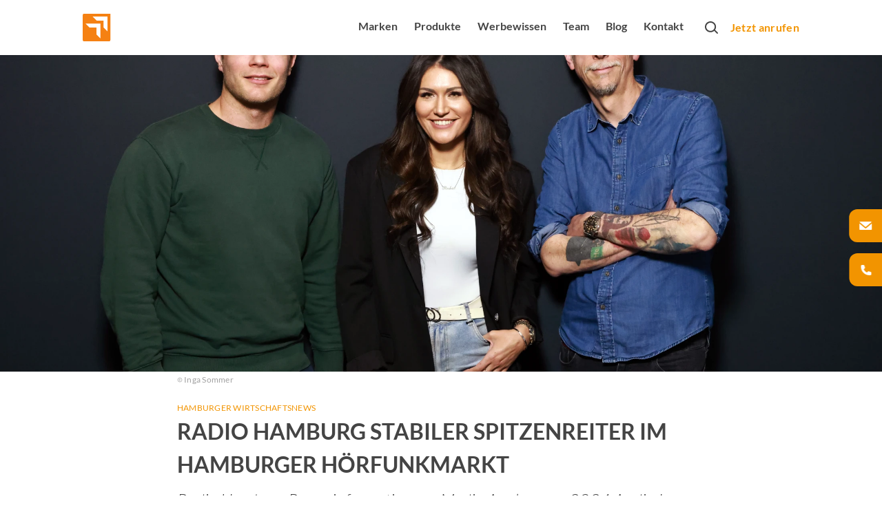

--- FILE ---
content_type: text/html; charset=utf-8
request_url: https://www.more-marketing.de/p/Radio-Hamburg-stabiler-Spitzenreiter-im-Hamburger-Horfunkmarkt-5DtibOFlgChWREJw1DkOcZ
body_size: 73926
content:
<!DOCTYPE html><html lang="de" dir="ltr" data-beasties-container><head><meta name="version" content="1.30.2">
    <meta charset="utf-8">
    <title>Radio Hamburg stabiler Spitzenreiter im Hamburger Hörfunkmarkt</title>
    <base href="/de/">
    <meta name="viewport" content="width=device-width, initial-scale=1, minimum-scale=1">
    <link rel="apple-touch-icon" sizes="57x57" href="/assets/favicons/apple-icon-57x57.png">
    <link rel="apple-touch-icon" sizes="60x60" href="/assets/favicons/apple-icon-60x60.png">
    <link rel="apple-touch-icon" sizes="72x72" href="/assets/favicons/apple-icon-72x72.png">
    <link rel="apple-touch-icon" sizes="76x76" href="/assets/favicons/apple-icon-76x76.png">
    <link rel="apple-touch-icon" sizes="114x114" href="/assets/favicons/apple-icon-114x114.png">
    <link rel="apple-touch-icon" sizes="120x120" href="/assets/favicons/apple-icon-120x120.png">
    <link rel="apple-touch-icon" sizes="144x144" href="/assets/favicons/apple-icon-144x144.png">
    <link rel="apple-touch-icon" sizes="152x152" href="/assets/favicons/apple-icon-152x152.png">
    <link rel="apple-touch-icon" sizes="180x180" href="/assets/favicons/apple-icon-180x180.png">
    <link rel="icon" type="image/png" sizes="192x192" href="/assets/favicons/android-icon-192x192.png">
    <link rel="icon" type="image/png" sizes="32x32" href="/assets/favicons/favicon-32x32.png">
    <link rel="icon" type="image/png" sizes="96x96" href="/assets/favicons/favicon-96x96.png">
    <link rel="icon" type="image/png" sizes="16x16" href="/assets/favicons/favicon-16x16.png">
    <link rel="manifest" href="/assets/favicons/manifest.json">
    <meta name="theme-color" content="#ffffff">
    <meta name="msapplication-TileColor" content="#ffffff">
    <meta name="msapplication-TileImage" content="/assets/favicons/ms-icon-144x144.png">
    <meta name="apple-mobile-web-app-status-bar-style" content="#ffffff">
    <style>
            :root{--rs-values-base-unit:8px; --rs-values-spacing-sp1:4px; --rs-values-spacing-sp2:8px; --rs-values-spacing-sp3:12px; --rs-values-spacing-sp4:16px; --rs-values-spacing-sp5:24px; --rs-values-spacing-sp6:32px; --rs-values-spacing-sp7:48px; --rs-values-spacing-sp8:64px; --rs-values-spacing-sp9:80px; --rs-values-padding-page:16px; --rs-values-margin-float:12px; --rs-values-margin-block:12px; --rs-values-margin-grid-cross-axis-spacing:24px; --rs-values-margin-grid-main-axis-spacing:24px; --rs-values-layout-widths-page:1088px; --rs-values-layout-widths-block:814px; --rs-values-default-image-aspect-ratio:16:9; --rs-colors-primary:#F29400; --rs-colors-on-primary:#ffffff; --rs-colors-accent-primary:#444444; --rs-colors-highlight-primary:#1B1B1B; --rs-colors-primary-variant:#FFC147; --rs-colors-on-primary-variant:#ffffff; --rs-colors-accent-primary-variant:#444444; --rs-colors-highlight-primary-variant:#1B1B1B; --rs-colors-secondary:#444444; --rs-colors-on-secondary:#ffffff; --rs-colors-accent-secondary:#F29400; --rs-colors-highlight-secondary:#B4B4B4; --rs-colors-secondary-variant:#1B1B1B; --rs-colors-on-secondary-variant:#ffffff; --rs-colors-accent-secondary-variant:#F29400; --rs-colors-highlight-secondary-variant:#B4B4B4; --rs-colors-background:#ffffff; --rs-colors-on-background:#444444; --rs-colors-accent-background:#F29400; --rs-colors-highlight-background:#B4B4B4; --rs-colors-surface:#F3F3F5; --rs-colors-on-surface:#444444; --rs-colors-accent-surface:#F29400; --rs-colors-highlight-surface:#1B1B1B; --rs-colors-error:#E70E02; --rs-colors-on-error:#ffffff; --rs-colors-accent-error:#F29400; --rs-colors-highlight-error:#444444; --rs-colors-overlay:rgba(0, 0, 0, 0.6); --rs-colors-on-overlay:#ffffff; --rs-colors-accent-overlay:#F29400; --rs-colors-highlight-overlay:#B46E00; --rs-colors-placeholder:#DDDDDD; --rs-colors-on-placeholder:#FFFFFF; --rs-colors-focus:#B4B4B4; --rs-colors-controls-default:#444444; --rs-colors-controls-on-default:#ffffff; --rs-colors-controls-highlight-default:#272727; --rs-colors-controls-disabled-default:#AEAFB0; --rs-colors-controls-primary:#F29400; --rs-colors-controls-on-primary:#ffffff; --rs-colors-controls-highlight-primary:#DD7A06; --rs-colors-controls-disabled-primary:#F8BB5D; --rs-colors-controls-danger:#E70E02; --rs-colors-controls-on-danger:#ffffff; --rs-colors-controls-highlight-danger:#950801; --rs-colors-controls-disabled-danger:#E9827C; --rs-colors-controls-background:#ffffff; --rs-colors-controls-on-background:#1B1B1B; --rs-colors-controls-border:#8593A0; --rs-colors-controls-focus:#F29400; --rs-colors-controls-placeholder:#8593A0; --rs-colors-controls-highlight:#D2DAE2; --rs-colors-controls-error:#E70E02; --rs-colors-play-bar-base:#F29400; --rs-colors-play-bar-container:#F29400; --rs-colors-play-bar-on:#ffffff; --rs-colors-play-bar-accent:#444444; --rs-colors-play-bar-highlight:#1B1B1B; --rs-colors-play-bar-play-button:#ffffff; --rs-colors-play-bar-additional-buttons-container:#F3F3F5; --rs-colors-play-bar-on-fullscreen:#444444; --rs-colors-play-bar-accent-fullscreen:#F29400; --rs-colors-play-bar-highlight-fullscreen:#444444; --rs-colors-play-bar-play-button-fullscreen:#444444; --rs-colors-seek-bar-active:#F29400; --rs-colors-seek-bar-inactive:#444444; --rs-colors-seek-bar-highlight:#B4B4B4; --rs-colors-buttons-default:#444444; --rs-colors-buttons-on-default:#ffffff; --rs-colors-buttons-highlight-default:#272727; --rs-colors-buttons-disabled-default:#AEAFB0; --rs-colors-buttons-outlined-text-default:#444444; --rs-colors-buttons-outlined-text-highlight-default:#272727; --rs-colors-buttons-outlined-text-disabled-default:#AEAFB0; --rs-colors-buttons-plain-default:#444444; --rs-colors-buttons-plain-highlight-default:#272727; --rs-colors-buttons-plain-disabled-default:#AEAFB0; --rs-colors-buttons-primary:#F29400; --rs-colors-buttons-on-primary:#ffffff; --rs-colors-buttons-highlight-primary:#DD7A06; --rs-colors-buttons-disabled-primary:#F8BB5D; --rs-colors-buttons-outlined-text-primary:#F29400; --rs-colors-buttons-outlined-text-highlight-primary:#DD7A06; --rs-colors-buttons-outlined-text-disabled-primary:#F8BB5D; --rs-colors-buttons-plain-primary:#F29400; --rs-colors-buttons-plain-highlight-primary:#DD7A06; --rs-colors-buttons-plain-disabled-primary:#F8BB5D; --rs-colors-buttons-danger:#E70E02; --rs-colors-buttons-on-danger:#ffffff; --rs-colors-buttons-highlight-danger:#950801; --rs-colors-buttons-disabled-danger:#E9827C; --rs-colors-buttons-outlined-text-danger:#E70E02; --rs-colors-buttons-outlined-text-highlight-danger:#950801; --rs-colors-buttons-outlined-text-disabled-danger:#E9827C; --rs-colors-buttons-plain-danger:#E70E02; --rs-colors-buttons-plain-highlight-danger:#950801; --rs-colors-buttons-plain-disabled-danger:#E9827C; --rs-colors-buttons-on-secondary-bg-default:#ffffff; --rs-colors-buttons-on-secondary-bg-on-default:#1B1B1B; --rs-colors-buttons-on-secondary-bg-highlight-default:#B4B4B4; --rs-colors-buttons-on-secondary-bg-outlined-text-default:#ffffff; --rs-colors-buttons-on-secondary-bg-outlined-text-highlight-default:#F29400; --rs-colors-buttons-on-secondary-bg-plain-default:#ffffff; --rs-colors-buttons-on-secondary-bg-plain-highlight-default:#F29400; --rs-font-default-stack:'defaultFont',Arial, sans-serif; --rs-font-stylized-stack:'stylizedFont',Arial, sans-serif; --rs-font-display-weight:300; --rs-font-display-size:2.5rem; --rs-font-display-line-height:1.6; --rs-font-title-large-weight:700; --rs-font-title-large-size:1.5rem; --rs-font-title-large-line-height:1.4; --rs-font-title-weight:700; --rs-font-title-size:1.375rem; --rs-font-title-line-height:1.5; --rs-font-title-transform:uppercase; --rs-font-sub-title-weight:300; --rs-font-sub-title-style:italic; --rs-font-sub-title-size:1.25rem; --rs-font-sub-title-line-height:1.6; --rs-font-body-large-weight:400; --rs-font-body-large-size:1rem; --rs-font-body-large-line-height:1.6; --rs-font-body-strong-weight:700; --rs-font-body-strong-size:1rem; --rs-font-body-strong-line-height:1.5; --rs-font-body-weight:400; --rs-font-body-size:1rem; --rs-font-body-line-height:1.5; --rs-font-body-letter-spacing:0.02em; --rs-font-caption-weight:400; --rs-font-caption-size:.75rem; --rs-font-caption-line-height:1.25; --rs-font-caption-letter-spacing:0.02em; --rs-font-button-weight:400; --rs-font-button-size:0.875rem; --rs-font-button-line-height:1.5; --rs-font-button-letter-spacing:0.02em; --rs-font-button-small-weight:400; --rs-font-button-small-size:0.875rem; --rs-font-button-small-line-height:1.5; --rs-font-button-small-letter-spacing:0.02em; --rs-font-control-weight:400; --rs-font-control-size:0.875rem; --rs-font-control-line-height:1.5; }
            @media screen and (min-width: 600px){:root{--rs-values-padding-page:24px; --rs-font-display-size:3rem; --rs-font-title-large-size:2.5rem; --rs-font-title-size:2rem; --rs-font-sub-title-size:1.5625rem; --rs-font-body-large-size:1.25rem; }}
            @media screen and (min-width: 960px){:root{}}
            @media screen and (min-width: 1280px){:root{}}
        </style>
    <style>@font-face{font-family:'defaultFont';font-style:normal;font-weight:400;src:local(""),url('/assets/fonts/lato-v23-latin-regular.woff2') format('woff2'),url('/assets/fonts/lato-v23-latin-regular.woff') format('woff');font-display: swap;}@font-face{font-family:'defaultFont';font-style:italic;font-weight:400;src:local(""),url('/assets/fonts/lato-v23-latin-italic.woff2') format('woff2'),url('/assets/fonts/lato-v23-latin-italic.woff') format('woff');font-display: swap;}@font-face{font-family:'defaultFont';font-style:normal;font-weight:300;src:local(""),url('/assets/fonts/lato-v23-latin-300.woff2') format('woff2'),url('/assets/fonts/lato-v23-latin-300.woff') format('woff');font-display: swap;}@font-face{font-family:'defaultFont';font-style:italic;font-weight:300;src:local(""),url('/assets/fonts/lato-v23-latin-300italic.woff2') format('woff2'),url('/assets/fonts/lato-v23-latin-300italic.woff') format('woff');font-display: swap;}@font-face{font-family:'defaultFont';font-style:normal;font-weight:700;src:local(""),url('/assets/fonts/lato-v23-latin-700.woff2') format('woff2'),url('/assets/fonts/lato-v23-latin-700.woff') format('woff');font-display: swap;}@font-face{font-family:'defaultFont';font-style:italic;font-weight:700;src:local(""),url('/assets/fonts/lato-v23-latin-700italic.woff2') format('woff2'),url('/assets/fonts/lato-v23-latin-700italic.woff') format('woff');font-display: swap;}</style>
    <style>.rs-u-font-display,[class*=rs-u-text-color-].rs-u-font-display{font-family:defaultFont,Arial,sans-serif;font-size:2.5rem;text-transform:none;letter-spacing:normal;font-style:normal;font-weight:300;line-height:1.6}@media screen and (min-width:600px){.rs-u-font-display,[class*=rs-u-text-color-].rs-u-font-display{font-size:3rem}}.rs-u-text-color-on-background.rs-u-font-display{font-weight:300;font-size:2.5rem;line-height:1.6}@media screen and (min-width:600px){.rs-u-text-color-on-background.rs-u-font-display{font-size:3rem}}.rs-u-font-title-large,[class*=rs-u-text-color-].rs-u-font-title-large{font-family:defaultFont,Arial,sans-serif;font-size:1.5rem;text-transform:none;letter-spacing:normal;font-style:normal;font-weight:700;line-height:1.4}@media screen and (min-width:600px){.rs-u-font-title-large,[class*=rs-u-text-color-].rs-u-font-title-large{font-size:2.5rem}}.rs-u-text-color-on-background.rs-u-font-title-large{font-weight:700;font-size:1.5rem;line-height:1.4}@media screen and (min-width:600px){.rs-u-text-color-on-background.rs-u-font-title-large{font-size:2.5rem}}.rs-u-font-title,[class*=rs-u-text-color-].rs-u-font-title{font-family:defaultFont,Arial,sans-serif;font-size:1.375rem;letter-spacing:normal;font-style:normal;font-weight:700;line-height:1.5;text-transform:uppercase}@media screen and (min-width:600px){.rs-u-font-title,[class*=rs-u-text-color-].rs-u-font-title{font-size:2rem}}.rs-u-text-color-on-background.rs-u-font-title{font-weight:700;font-size:1.375rem;line-height:1.5;text-transform:uppercase}@media screen and (min-width:600px){.rs-u-text-color-on-background.rs-u-font-title{font-size:2rem}}.rs-u-font-sub-title,[class*=rs-u-text-color-].rs-u-font-sub-title{font-family:defaultFont,Arial,sans-serif;font-size:1.25rem;text-transform:none;letter-spacing:normal;font-weight:300;font-style:italic;line-height:1.6}@media screen and (min-width:600px){.rs-u-font-sub-title,[class*=rs-u-text-color-].rs-u-font-sub-title{font-size:1.5625rem}}.rs-u-text-color-on-background.rs-u-font-sub-title{font-weight:300;font-style:italic;font-size:1.25rem;line-height:1.6}.rs-u-font-body-large b,.rs-u-font-body-large em,.rs-u-font-body-large.rs-u-font-body-large--strong,[class*=rs-u-text-color-].rs-u-font-body-large b,[class*=rs-u-text-color-].rs-u-font-body-large em,[class*=rs-u-text-color-].rs-u-font-body-large.rs-u-font-body-large--strong{font-weight:700;line-height:1.45}@media screen and (min-width:600px){.rs-u-text-color-on-background.rs-u-font-sub-title{font-size:1.5625rem}}.rs-u-font-body-large,[class*=rs-u-text-color-].rs-u-font-body-large{font-size:1rem;letter-spacing:normal;font-family:defaultFont,Arial,sans-serif;text-transform:none;font-style:normal}.rs-u-font-body-large{line-height:1.6;font-weight:400}[class*=rs-u-text-color-].rs-u-font-body-large{line-height:1.6;font-weight:400}@media screen and (min-width:600px){.rs-u-font-body-large,[class*=rs-u-text-color-].rs-u-font-body-large{font-size:1.25rem}}.rs-u-text-color-on-background.rs-u-font-body-large{font-weight:400;font-size:1rem;line-height:1.6}@media screen and (min-width:600px){.rs-u-text-color-on-background.rs-u-font-body-large{font-size:1.25rem}}.rs-u-text-color-on-background.rs-u-font-body-large b,.rs-u-text-color-on-background.rs-u-font-body-large em,.rs-u-text-color-on-background.rs-u-font-body-large.rs-u-font-body-large--strong{font-weight:700;line-height:1.45}.rs-u-font-body-strong,[class*=rs-u-text-color-].rs-u-font-body-strong{font-family:defaultFont,Arial,sans-serif;font-size:1rem;line-height:1.5;font-weight:700;text-transform:none;letter-spacing:normal;font-style:normal}.rs-u-text-color-on-background.rs-u-font-body-strong{font-weight:700;font-size:1rem;line-height:1.5}.rs-u-font-body,[class*=rs-u-text-color-].rs-u-font-body{font-family:defaultFont,Arial,sans-serif;font-size:1rem;line-height:1.5;font-weight:400;text-transform:none;letter-spacing:.02em;font-style:normal}.rs-u-text-color-on-background.rs-u-font-body{font-weight:400;font-size:1rem;line-height:1.5;letter-spacing:.02em}.rs-u-font-caption,.rs-u-text-color-on-background.rs-u-font-caption,[class*=rs-u-text-color-].rs-u-font-caption{font-weight:400;font-size:.75rem;line-height:1.25;letter-spacing:.02em}.rs-u-font-caption,[class*=rs-u-text-color-].rs-u-font-caption{font-family:defaultFont,Arial,sans-serif;text-transform:none;font-style:normal}</style>
  <!-- Google Tag Manager --><script>(function(w,d,s,l,i){w[l]=w[l]||[];w[l].push({'gtm.start':new Date().getTime(),event:'gtm.js'});var f=d.getElementsByTagName(s)[0],j=d.createElement(s),dl=l!='dataLayer'?'&l='+l:'';j.async=true;j.src='https://www.googletagmanager.com/gtm.js?id='+i+dl;f.parentNode.insertBefore(j,f);})(window,document,'script','dataLayer','GTM-N5TZW2R4');</script><!-- End Google Tag Manager --><style>@charset "UTF-8";body{font-weight:var(--rs-font-body-weight, normal);letter-spacing:var(--rs-font-body-letter-spacing, initial);text-transform:var(--rs-font-body-transform, initial);font-family:var(--rs-font-body-family, var(--rs-font-default-stack));font-size:var(--rs-font-body-size, initial);line-height:var(--rs-font-body-line-height, initial);-webkit-text-decoration:var(--rs-font-body-decoration, initial);text-decoration:var(--rs-font-body-decoration, initial);font-style:var(--rs-font-body-style, initial)}body{--rs-colors-player-active:var(--rs-colors-text-accent, var(--rs-colors-text-link));--rs-colors-player-inactive:var(--rs-colors-text);--rs-colors-player-highlight:var(--rs-colors-text-highlight)}:root{--rs-colors-text-background:var(--rs-colors-background);--rs-colors-text:var(--rs-colors-on-background);--rs-colors-text-highlight:var(--rs-colors-highlight-background);--rs-colors-text-title:var(--rs-colors-on-background);--rs-colors-text-link:var(--rs-colors-accent-background);--rs-colors-text-accent:var(--rs-colors-accent-background)}html{-webkit-font-smoothing:antialiased;-moz-osx-font-smoothing:grayscale;text-rendering:geometricPrecision;display:flex;min-height:100%;background-color:var(--rs-colors-background);--rs-colors-buttons-default-fallback:var( --rs-colors-buttons-default );--rs-colors-buttons-on-default-fallback:var( --rs-colors-buttons-on-default );--rs-colors-buttons-highlight-default-fallback:var( --rs-colors-buttons-highlight-default );--rs-colors-buttons-disabled-default-fallback:var( --rs-colors-buttons-disabled-default );--rs-colors-buttons-outlined-text-default-fallback:var( --rs-colors-buttons-outlined-text-default );--rs-colors-buttons-outlined-text-highlight-default-fallback:var( --rs-colors-buttons-outlined-text-highlight-default );--rs-colors-buttons-outlined-text-disabled-default-fallback:var( --rs-colors-buttons-outlined-text-disabled-default );--rs-colors-buttons-plain-default-fallback:var( --rs-colors-buttons-plain-default );--rs-colors-buttons-plain-highlight-default-fallback:var( --rs-colors-buttons-plain-highlight-default );--rs-colors-buttons-plain-disabled-default-fallback:var( --rs-colors-buttons-plain-disabled-default );--rs-colors-buttons-primary-fallback:var( --rs-colors-buttons-primary );--rs-colors-buttons-on-primary-fallback:var( --rs-colors-buttons-on-primary );--rs-colors-buttons-highlight-primary-fallback:var( --rs-colors-buttons-highlight-primary );--rs-colors-buttons-disabled-primary-fallback:var( --rs-colors-buttons-disabled-primary );--rs-colors-buttons-outlined-text-primary-fallback:var( --rs-colors-buttons-outlined-text-primary );--rs-colors-buttons-outlined-text-highlight-primary-fallback:var( --rs-colors-buttons-outlined-text-highlight-primary );--rs-colors-buttons-outlined-text-disabled-primary-fallback:var( --rs-colors-buttons-outlined-text-disabled-primary );--rs-colors-buttons-plain-primary-fallback:var( --rs-colors-buttons-plain-primary );--rs-colors-buttons-plain-highlight-primary-fallback:var( --rs-colors-buttons-plain-highlight-primary );--rs-colors-buttons-plain-disabled-primary-fallback:var( --rs-colors-buttons-plain-disabled-primary );--rs-colors-buttons-danger-fallback:var( --rs-colors-buttons-danger );--rs-colors-buttons-on-danger-fallback:var( --rs-colors-buttons-on-danger );--rs-colors-buttons-highlight-danger-fallback:var( --rs-colors-buttons-highlight-danger );--rs-colors-buttons-disabled-danger-fallback:var( --rs-colors-buttons-disabled-danger );--rs-colors-buttons-outlined-text-danger-fallback:var( --rs-colors-buttons-outlined-text-danger );--rs-colors-buttons-outlined-text-highlight-danger-fallback:var( --rs-colors-buttons-outlined-text-highlight-danger );--rs-colors-buttons-outlined-text-disabled-danger-fallback:var( --rs-colors-buttons-outlined-text-disabled-danger );--rs-colors-buttons-plain-danger-fallback:var( --rs-colors-buttons-plain-danger );--rs-colors-buttons-plain-highlight-danger-fallback:var( --rs-colors-buttons-plain-highlight-danger );--rs-colors-buttons-plain-disabled-danger-fallback:var( --rs-colors-buttons-plain-disabled-danger )}body{flex-shrink:0;min-height:100%;width:100vw;margin:0;padding:0;font-size:16px;overflow-x:hidden}*{-webkit-tap-highlight-color:transparent}*:focus{outline:none}html,body{background-color:var(--rs-colors-background)}body{color:var(--rs-colors-text);padding:0;margin:0;text-rendering:geometricPrecision}body *{box-sizing:border-box}</style><style>@charset "UTF-8";h1{font-weight:var(--rs-font-title-large-weight, normal);letter-spacing:var(--rs-font-title-large-letter-spacing, initial);text-transform:var(--rs-font-title-large-transform, initial);font-family:var(--rs-font-title-large-family, var(--rs-font-default-stack));font-size:var(--rs-font-title-large-size, initial);line-height:var(--rs-font-title-large-line-height, initial);-webkit-text-decoration:var(--rs-font-title-large-decoration, initial);text-decoration:var(--rs-font-title-large-decoration, initial);font-style:var(--rs-font-title-large-style, initial)}h2{font-weight:var(--rs-font-title-weight, normal);letter-spacing:var(--rs-font-title-letter-spacing, initial);text-transform:var(--rs-font-title-transform, initial);font-family:var(--rs-font-title-family, var(--rs-font-default-stack));font-size:var(--rs-font-title-size, initial);line-height:var(--rs-font-title-line-height, initial);-webkit-text-decoration:var(--rs-font-title-decoration, initial);text-decoration:var(--rs-font-title-decoration, initial);font-style:var(--rs-font-title-style, initial)}body,p,ul{font-weight:var(--rs-font-body-weight, normal);letter-spacing:var(--rs-font-body-letter-spacing, initial);text-transform:var(--rs-font-body-transform, initial);font-family:var(--rs-font-body-family, var(--rs-font-default-stack));font-size:var(--rs-font-body-size, initial);line-height:var(--rs-font-body-line-height, initial);-webkit-text-decoration:var(--rs-font-body-decoration, initial);text-decoration:var(--rs-font-body-decoration, initial);font-style:var(--rs-font-body-style, initial)}figcaption{font-weight:var(--rs-font-caption-weight, normal);letter-spacing:var(--rs-font-caption-letter-spacing, initial);text-transform:var(--rs-font-caption-transform, initial);font-family:var(--rs-font-caption-family, var(--rs-font-default-stack));font-size:var(--rs-font-caption-size, initial);line-height:var(--rs-font-caption-line-height, initial);-webkit-text-decoration:var(--rs-font-caption-decoration, initial);text-decoration:var(--rs-font-caption-decoration, initial);font-style:var(--rs-font-caption-style, initial)}.overlay-layer-2{z-index:1021}body{--rs-colors-player-active: var(--rs-colors-text-accent, var(--rs-colors-text-link));--rs-colors-player-inactive: var(--rs-colors-text);--rs-colors-player-highlight: var(--rs-colors-text-highlight)}.rs-element{--rs-display-sm: block;display:var(--rs-display-sm);align-self:center;box-sizing:border-box;pointer-events:all;--rs-position-sm: relative;position:var(--rs-position-sm);--rs-top-sm: initial;top:var(--rs-top-sm);--rs-left-sm: initial;left:var(--rs-left-sm);--rs-right-sm: initial;right:var(--rs-right-sm);--rs-bottom-sm: initial;bottom:var(--rs-bottom-sm);--rs-height-sm: initial;height:var(--rs-height-sm);--rs-width-sm: initial;width:var(--rs-width-sm);--rs-min-width-sm: initial;min-width:var(--rs-min-width-sm);--rs-min-height-sm: initial;min-height:var(--rs-min-height-sm);--rs-max-width-sm: initial;max-width:var(--rs-max-width-sm);--rs-max-height-sm: initial;max-height:var(--rs-max-height-sm);--rs-margin-sm: initial;margin:var(--rs-margin-sm);--rs-padding-sm: initial;padding:var(--rs-padding-sm);--rs-border-top-sm: initial;border-top:var(--rs-border-top-sm);--rs-border-right-sm: initial;border-right:var(--rs-border-right-sm);--rs-border-bottom-sm: initial;border-bottom:var(--rs-border-bottom-sm);--rs-border-left-sm: initial;border-left:var(--rs-border-left-sm);--rs-border-radius-sm: initial;border-radius:var(--rs-border-radius-sm);--rs-background-color-sm: initial;background-color:var(--rs-background-color-sm);--rs-opacity-sm: initial;opacity:var(--rs-opacity-sm);--rs-box-shadow-sm: initial;box-shadow:var(--rs-box-shadow-sm);--rs-float-sm: initial;float:var(--rs-float-sm);--rs-flex-basis-sm: initial;flex-basis:var(--rs-flex-basis-sm);--rs-flex-grow-sm: initial;flex-grow:var(--rs-flex-grow-sm);--rs-flex-shrink-sm: initial;flex-shrink:var(--rs-flex-shrink-sm);--rs-align-self-sm: initial;align-self:var(--rs-align-self-sm);--rs-justify-self-sm: initial;justify-self:var(--rs-justify-self-sm)}@media only screen and (min-width: 600px){.rs-element{--rs-display-md: block;display:var(--rs-display-md, var(--rs-display-sm))}}@media only screen and (min-width: 960px){.rs-element{--rs-display-lg: block;display:var(--rs-display-lg, var(--rs-display-md, var(--rs-display-sm)))}}@media only screen and (min-width: 1280px){.rs-element{--rs-display-xl: block;display:var(--rs-display-xl, var(--rs-display-lg, var(--rs-display-md, var(--rs-display-sm))))}}@media only screen and (min-width: 600px){.rs-element{--rs-position-md: relative;position:var(--rs-position-md, var(--rs-position-sm))}}@media only screen and (min-width: 960px){.rs-element{--rs-position-lg: relative;position:var(--rs-position-lg, var(--rs-position-md, var(--rs-position-sm)))}}@media only screen and (min-width: 1280px){.rs-element{--rs-position-xl: relative;position:var(--rs-position-xl, var(--rs-position-lg, var(--rs-position-md, var(--rs-position-sm))))}}@media only screen and (min-width: 600px){.rs-element{--rs-top-md: initial;top:var(--rs-top-md, var(--rs-top-sm));--rs-left-md: initial;left:var(--rs-left-md, var(--rs-left-sm));--rs-right-md: initial;right:var(--rs-right-md, var(--rs-right-sm));--rs-bottom-md: initial;bottom:var(--rs-bottom-md, var(--rs-bottom-sm));--rs-height-md: initial;height:var(--rs-height-md, var(--rs-height-sm));--rs-width-md: initial;width:var(--rs-width-md, var(--rs-width-sm));--rs-min-width-md: initial;min-width:var(--rs-min-width-md, var(--rs-min-width-sm));--rs-min-height-md: initial;min-height:var(--rs-min-height-md, var(--rs-min-height-sm));--rs-max-width-md: initial;max-width:var(--rs-max-width-md, var(--rs-max-width-sm));--rs-max-height-md: initial;max-height:var(--rs-max-height-md, var(--rs-max-height-sm));--rs-margin-md: initial;margin:var(--rs-margin-md, var(--rs-margin-sm));--rs-padding-md: initial;padding:var(--rs-padding-md, var(--rs-padding-sm));--rs-border-top-md: initial;border-top:var(--rs-border-top-md, var(--rs-border-top-sm));--rs-border-right-md: initial;border-right:var(--rs-border-right-md, var(--rs-border-right-sm));--rs-border-bottom-md: initial;border-bottom:var(--rs-border-bottom-md, var(--rs-border-bottom-sm));--rs-border-left-md: initial;border-left:var(--rs-border-left-md, var(--rs-border-left-sm));--rs-border-radius-md: initial;border-radius:var(--rs-border-radius-md, var(--rs-border-radius-sm));--rs-background-color-md: initial;background-color:var(--rs-background-color-md, var(--rs-background-color-sm));--rs-opacity-md: initial;opacity:var(--rs-opacity-md, var(--rs-opacity-sm));--rs-box-shadow-md: initial;box-shadow:var(--rs-box-shadow-md, var(--rs-box-shadow-sm));--rs-float-md: initial;float:var(--rs-float-md, var(--rs-float-sm));--rs-flex-basis-md: initial;flex-basis:var(--rs-flex-basis-md, var(--rs-flex-basis-sm));--rs-flex-grow-md: initial;flex-grow:var(--rs-flex-grow-md, var(--rs-flex-grow-sm));--rs-flex-shrink-md: initial;flex-shrink:var(--rs-flex-shrink-md, var(--rs-flex-shrink-sm));--rs-align-self-md: initial;align-self:var(--rs-align-self-md, var(--rs-align-self-sm));--rs-justify-self-md: initial;justify-self:var(--rs-justify-self-md, var(--rs-justify-self-sm))}}@media only screen and (min-width: 960px){.rs-element{--rs-top-lg: initial;top:var(--rs-top-lg, var(--rs-top-md, var(--rs-top-sm)));--rs-left-lg: initial;left:var(--rs-left-lg, var(--rs-left-md, var(--rs-left-sm)));--rs-right-lg: initial;right:var(--rs-right-lg, var(--rs-right-md, var(--rs-right-sm)));--rs-bottom-lg: initial;bottom:var(--rs-bottom-lg, var(--rs-bottom-md, var(--rs-bottom-sm)));--rs-height-lg: initial;height:var(--rs-height-lg, var(--rs-height-md, var(--rs-height-sm)));--rs-width-lg: initial;width:var(--rs-width-lg, var(--rs-width-md, var(--rs-width-sm)));--rs-min-width-lg: initial;min-width:var(--rs-min-width-lg, var(--rs-min-width-md, var(--rs-min-width-sm)));--rs-min-height-lg: initial;min-height:var(--rs-min-height-lg, var(--rs-min-height-md, var(--rs-min-height-sm)));--rs-max-width-lg: initial;max-width:var(--rs-max-width-lg, var(--rs-max-width-md, var(--rs-max-width-sm)));--rs-max-height-lg: initial;max-height:var(--rs-max-height-lg, var(--rs-max-height-md, var(--rs-max-height-sm)));--rs-margin-lg: initial;margin:var(--rs-margin-lg, var(--rs-margin-md, var(--rs-margin-sm)));--rs-padding-lg: initial;padding:var(--rs-padding-lg, var(--rs-padding-md, var(--rs-padding-sm)));--rs-border-top-lg: initial;border-top:var(--rs-border-top-lg, var(--rs-border-top-md, var(--rs-border-top-sm)));--rs-border-right-lg: initial;border-right:var(--rs-border-right-lg, var(--rs-border-right-md, var(--rs-border-right-sm)));--rs-border-bottom-lg: initial;border-bottom:var(--rs-border-bottom-lg, var(--rs-border-bottom-md, var(--rs-border-bottom-sm)));--rs-border-left-lg: initial;border-left:var(--rs-border-left-lg, var(--rs-border-left-md, var(--rs-border-left-sm)));--rs-border-radius-lg: initial;border-radius:var(--rs-border-radius-lg, var(--rs-border-radius-md, var(--rs-border-radius-sm)));--rs-background-color-lg: initial;background-color:var(--rs-background-color-lg, var(--rs-background-color-md, var(--rs-background-color-sm)));--rs-opacity-lg: initial;opacity:var(--rs-opacity-lg, var(--rs-opacity-md, var(--rs-opacity-sm)));--rs-box-shadow-lg: initial;box-shadow:var(--rs-box-shadow-lg, var(--rs-box-shadow-md, var(--rs-box-shadow-sm)));--rs-float-lg: initial;float:var(--rs-float-lg, var(--rs-float-md, var(--rs-float-sm)));--rs-flex-basis-lg: initial;flex-basis:var(--rs-flex-basis-lg, var(--rs-flex-basis-md, var(--rs-flex-basis-sm)));--rs-flex-grow-lg: initial;flex-grow:var(--rs-flex-grow-lg, var(--rs-flex-grow-md, var(--rs-flex-grow-sm)));--rs-flex-shrink-lg: initial;flex-shrink:var(--rs-flex-shrink-lg, var(--rs-flex-shrink-md, var(--rs-flex-shrink-sm)));--rs-align-self-lg: initial;align-self:var(--rs-align-self-lg, var(--rs-align-self-md, var(--rs-align-self-sm)));--rs-justify-self-lg: initial;justify-self:var(--rs-justify-self-lg, var(--rs-justify-self-md, var(--rs-justify-self-sm)))}}@media only screen and (min-width: 1280px){.rs-element{--rs-top-xl: initial;top:var(--rs-top-xl, var(--rs-top-lg, var(--rs-top-md, var(--rs-top-sm))));--rs-left-xl: initial;left:var(--rs-left-xl, var(--rs-left-lg, var(--rs-left-md, var(--rs-left-sm))));--rs-right-xl: initial;right:var(--rs-right-xl, var(--rs-right-lg, var(--rs-right-md, var(--rs-right-sm))));--rs-bottom-xl: initial;bottom:var(--rs-bottom-xl, var(--rs-bottom-lg, var(--rs-bottom-md, var(--rs-bottom-sm))));--rs-height-xl: initial;height:var(--rs-height-xl, var(--rs-height-lg, var(--rs-height-md, var(--rs-height-sm))));--rs-width-xl: initial;width:var(--rs-width-xl, var(--rs-width-lg, var(--rs-width-md, var(--rs-width-sm))));--rs-min-width-xl: initial;min-width:var(--rs-min-width-xl, var(--rs-min-width-lg, var(--rs-min-width-md, var(--rs-min-width-sm))));--rs-min-height-xl: initial;min-height:var(--rs-min-height-xl, var(--rs-min-height-lg, var(--rs-min-height-md, var(--rs-min-height-sm))));--rs-max-width-xl: initial;max-width:var(--rs-max-width-xl, var(--rs-max-width-lg, var(--rs-max-width-md, var(--rs-max-width-sm))));--rs-max-height-xl: initial;max-height:var(--rs-max-height-xl, var(--rs-max-height-lg, var(--rs-max-height-md, var(--rs-max-height-sm))));--rs-margin-xl: initial;margin:var(--rs-margin-xl, var(--rs-margin-lg, var(--rs-margin-md, var(--rs-margin-sm))));--rs-padding-xl: initial;padding:var(--rs-padding-xl, var(--rs-padding-lg, var(--rs-padding-md, var(--rs-padding-sm))));--rs-border-top-xl: initial;border-top:var(--rs-border-top-xl, var(--rs-border-top-lg, var(--rs-border-top-md, var(--rs-border-top-sm))));--rs-border-right-xl: initial;border-right:var(--rs-border-right-xl, var(--rs-border-right-lg, var(--rs-border-right-md, var(--rs-border-right-sm))));--rs-border-bottom-xl: initial;border-bottom:var(--rs-border-bottom-xl, var(--rs-border-bottom-lg, var(--rs-border-bottom-md, var(--rs-border-bottom-sm))));--rs-border-left-xl: initial;border-left:var(--rs-border-left-xl, var(--rs-border-left-lg, var(--rs-border-left-md, var(--rs-border-left-sm))));--rs-border-radius-xl: initial;border-radius:var(--rs-border-radius-xl, var(--rs-border-radius-lg, var(--rs-border-radius-md, var(--rs-border-radius-sm))));--rs-background-color-xl: initial;background-color:var(--rs-background-color-xl, var(--rs-background-color-lg, var(--rs-background-color-md, var(--rs-background-color-sm))));--rs-opacity-xl: initial;opacity:var(--rs-opacity-xl, var(--rs-opacity-lg, var(--rs-opacity-md, var(--rs-opacity-sm))));--rs-box-shadow-xl: initial;box-shadow:var(--rs-box-shadow-xl, var(--rs-box-shadow-lg, var(--rs-box-shadow-md, var(--rs-box-shadow-sm))));--rs-float-xl: initial;float:var(--rs-float-xl, var(--rs-float-lg, var(--rs-float-md, var(--rs-float-sm))));--rs-flex-basis-xl: initial;flex-basis:var(--rs-flex-basis-xl, var(--rs-flex-basis-lg, var(--rs-flex-basis-md, var(--rs-flex-basis-sm))));--rs-flex-grow-xl: initial;flex-grow:var(--rs-flex-grow-xl, var(--rs-flex-grow-lg, var(--rs-flex-grow-md, var(--rs-flex-grow-sm))));--rs-flex-shrink-xl: initial;flex-shrink:var(--rs-flex-shrink-xl, var(--rs-flex-shrink-lg, var(--rs-flex-shrink-md, var(--rs-flex-shrink-sm))));--rs-align-self-xl: initial;align-self:var(--rs-align-self-xl, var(--rs-align-self-lg, var(--rs-align-self-md, var(--rs-align-self-sm))));--rs-justify-self-xl: initial;justify-self:var(--rs-justify-self-xl, var(--rs-justify-self-lg, var(--rs-justify-self-md, var(--rs-justify-self-sm))))}}.rs-container{--rs-display-sm: initial;display:var(--rs-display-sm);--rs-flex-direction-sm: initial;flex-direction:var(--rs-flex-direction-sm);--rs-align-items-sm: initial;align-items:var(--rs-align-items-sm);--rs-justify-content-sm: initial;justify-content:var(--rs-justify-content-sm);--rs-grid-template-columns-sm: initial;grid-template-columns:var(--rs-grid-template-columns-sm);--rs-column-gap-sm: initial;column-gap:var(--rs-column-gap-sm);--rs-row-gap-sm: initial;row-gap:var(--rs-row-gap-sm)}@media only screen and (min-width: 600px){.rs-container{--rs-display-md: initial;display:var(--rs-display-md, var(--rs-display-sm));--rs-flex-direction-md: initial;flex-direction:var(--rs-flex-direction-md, var(--rs-flex-direction-sm));--rs-align-items-md: initial;align-items:var(--rs-align-items-md, var(--rs-align-items-sm));--rs-justify-content-md: initial;justify-content:var(--rs-justify-content-md, var(--rs-justify-content-sm));--rs-grid-template-columns-md: initial;grid-template-columns:var(--rs-grid-template-columns-md, var(--rs-grid-template-columns-sm));--rs-column-gap-md: initial;column-gap:var(--rs-column-gap-md, var(--rs-column-gap-sm));--rs-row-gap-md: initial;row-gap:var(--rs-row-gap-md, var(--rs-row-gap-sm))}}@media only screen and (min-width: 960px){.rs-container{--rs-display-lg: initial;display:var(--rs-display-lg, var(--rs-display-md, var(--rs-display-sm)));--rs-flex-direction-lg: initial;flex-direction:var(--rs-flex-direction-lg, var(--rs-flex-direction-md, var(--rs-flex-direction-sm)));--rs-align-items-lg: initial;align-items:var(--rs-align-items-lg, var(--rs-align-items-md, var(--rs-align-items-sm)));--rs-justify-content-lg: initial;justify-content:var(--rs-justify-content-lg, var(--rs-justify-content-md, var(--rs-justify-content-sm)));--rs-grid-template-columns-lg: initial;grid-template-columns:var(--rs-grid-template-columns-lg, var(--rs-grid-template-columns-md, var(--rs-grid-template-columns-sm)));--rs-column-gap-lg: initial;column-gap:var(--rs-column-gap-lg, var(--rs-column-gap-md, var(--rs-column-gap-sm)));--rs-row-gap-lg: initial;row-gap:var(--rs-row-gap-lg, var(--rs-row-gap-md, var(--rs-row-gap-sm)))}}@media only screen and (min-width: 1280px){.rs-container{--rs-display-xl: initial;display:var(--rs-display-xl, var(--rs-display-lg, var(--rs-display-md, var(--rs-display-sm))));--rs-flex-direction-xl: initial;flex-direction:var(--rs-flex-direction-xl, var(--rs-flex-direction-lg, var(--rs-flex-direction-md, var(--rs-flex-direction-sm))));--rs-align-items-xl: initial;align-items:var(--rs-align-items-xl, var(--rs-align-items-lg, var(--rs-align-items-md, var(--rs-align-items-sm))));--rs-justify-content-xl: initial;justify-content:var(--rs-justify-content-xl, var(--rs-justify-content-lg, var(--rs-justify-content-md, var(--rs-justify-content-sm))));--rs-grid-template-columns-xl: initial;grid-template-columns:var(--rs-grid-template-columns-xl, var(--rs-grid-template-columns-lg, var(--rs-grid-template-columns-md, var(--rs-grid-template-columns-sm))));--rs-column-gap-xl: initial;column-gap:var(--rs-column-gap-xl, var(--rs-column-gap-lg, var(--rs-column-gap-md, var(--rs-column-gap-sm))));--rs-row-gap-xl: initial;row-gap:var(--rs-row-gap-xl, var(--rs-row-gap-lg, var(--rs-row-gap-md, var(--rs-row-gap-sm))))}}.rs-text{--rs-text-align-sm: unset;text-align:var(--rs-text-align-sm);overflow-wrap:break-word;word-wrap:break-word;hyphens:auto;-webkit-hyphenate-character:"-"}@media only screen and (min-width: 600px){.rs-text{--rs-text-align-md: unset;text-align:var(--rs-text-align-md, var(--rs-text-align-sm))}}@media only screen and (min-width: 960px){.rs-text{--rs-text-align-lg: unset;text-align:var(--rs-text-align-lg, var(--rs-text-align-md, var(--rs-text-align-sm)))}}@media only screen and (min-width: 1280px){.rs-text{--rs-text-align-xl: unset;text-align:var(--rs-text-align-xl, var(--rs-text-align-lg, var(--rs-text-align-md, var(--rs-text-align-sm))))}}a{cursor:pointer;color:var(--rs-colors-text-link);transition:color .3s ease-in-out;text-decoration:none}a:hover{color:var(--rs-colors-text-highlight);text-decoration:underline}p,ul{margin:var(--rs-values-spacing-sp3) 0}p{overflow-wrap:break-word;word-wrap:break-word;hyphens:auto;-webkit-hyphenate-character:"-"}ul{padding-left:calc(var(--rs-values-spacing-sp3) + 1em)}ul ul{margin:0}figure{margin:0}figcaption{margin:0}img{display:block}:root{--rs-colors-text-background: var(--rs-colors-background);--rs-colors-text: var(--rs-colors-on-background);--rs-colors-text-highlight: var(--rs-colors-highlight-background);--rs-colors-text-title: var(--rs-colors-on-background);--rs-colors-text-link: var(--rs-colors-accent-background);--rs-colors-text-accent: var(--rs-colors-accent-background)}html{-webkit-font-smoothing:antialiased;-moz-osx-font-smoothing:grayscale;text-rendering:geometricPrecision;display:flex;min-height:100%;background-color:var(--rs-colors-background);--rs-colors-buttons-default-fallback: var( --rs-colors-buttons-default );--rs-colors-buttons-on-default-fallback: var( --rs-colors-buttons-on-default );--rs-colors-buttons-highlight-default-fallback: var( --rs-colors-buttons-highlight-default );--rs-colors-buttons-disabled-default-fallback: var( --rs-colors-buttons-disabled-default );--rs-colors-buttons-outlined-text-default-fallback: var( --rs-colors-buttons-outlined-text-default );--rs-colors-buttons-outlined-text-highlight-default-fallback: var( --rs-colors-buttons-outlined-text-highlight-default );--rs-colors-buttons-outlined-text-disabled-default-fallback: var( --rs-colors-buttons-outlined-text-disabled-default );--rs-colors-buttons-plain-default-fallback: var( --rs-colors-buttons-plain-default );--rs-colors-buttons-plain-highlight-default-fallback: var( --rs-colors-buttons-plain-highlight-default );--rs-colors-buttons-plain-disabled-default-fallback: var( --rs-colors-buttons-plain-disabled-default );--rs-colors-buttons-primary-fallback: var( --rs-colors-buttons-primary );--rs-colors-buttons-on-primary-fallback: var( --rs-colors-buttons-on-primary );--rs-colors-buttons-highlight-primary-fallback: var( --rs-colors-buttons-highlight-primary );--rs-colors-buttons-disabled-primary-fallback: var( --rs-colors-buttons-disabled-primary );--rs-colors-buttons-outlined-text-primary-fallback: var( --rs-colors-buttons-outlined-text-primary );--rs-colors-buttons-outlined-text-highlight-primary-fallback: var( --rs-colors-buttons-outlined-text-highlight-primary );--rs-colors-buttons-outlined-text-disabled-primary-fallback: var( --rs-colors-buttons-outlined-text-disabled-primary );--rs-colors-buttons-plain-primary-fallback: var( --rs-colors-buttons-plain-primary );--rs-colors-buttons-plain-highlight-primary-fallback: var( --rs-colors-buttons-plain-highlight-primary );--rs-colors-buttons-plain-disabled-primary-fallback: var( --rs-colors-buttons-plain-disabled-primary );--rs-colors-buttons-danger-fallback: var( --rs-colors-buttons-danger );--rs-colors-buttons-on-danger-fallback: var( --rs-colors-buttons-on-danger );--rs-colors-buttons-highlight-danger-fallback: var( --rs-colors-buttons-highlight-danger );--rs-colors-buttons-disabled-danger-fallback: var( --rs-colors-buttons-disabled-danger );--rs-colors-buttons-outlined-text-danger-fallback: var( --rs-colors-buttons-outlined-text-danger );--rs-colors-buttons-outlined-text-highlight-danger-fallback: var( --rs-colors-buttons-outlined-text-highlight-danger );--rs-colors-buttons-outlined-text-disabled-danger-fallback: var( --rs-colors-buttons-outlined-text-disabled-danger );--rs-colors-buttons-plain-danger-fallback: var( --rs-colors-buttons-plain-danger );--rs-colors-buttons-plain-highlight-danger-fallback: var( --rs-colors-buttons-plain-highlight-danger );--rs-colors-buttons-plain-disabled-danger-fallback: var( --rs-colors-buttons-plain-disabled-danger )}body{flex-shrink:0;min-height:100%;width:100vw;margin:0;padding:0;font-size:16px;overflow-x:hidden}*{-webkit-tap-highlight-color:transparent}*:focus{outline:none}.rs-u-container{margin-right:auto;margin-left:auto;padding-left:var(--rs-values-padding-page);padding-right:var(--rs-values-padding-page);width:100%;max-width:calc(var(--rs-values-layout-widths-page))}.rs-u-container--block{max-width:calc(var(--rs-values-layout-widths-block))}.rs-u-pointer{cursor:pointer}.rs-u-mar-0{margin:0!important}.rs-u-pad-y-0{padding-top:0!important;padding-bottom:0!important}.rs-u-mar-y-4{margin-top:var(--rs-values-spacing-sp4)!important;margin-bottom:var(--rs-values-spacing-sp4)!important}.rs-u-pad-y-8{padding-top:var(--rs-values-spacing-sp8)!important;padding-bottom:var(--rs-values-spacing-sp8)!important}.rs-u-mar-t-1{margin-top:var(--rs-values-spacing-sp1)!important}.rs-u-mar-t-4{margin-top:var(--rs-values-spacing-sp4)!important}.rs-u-mar-t-5{margin-top:var(--rs-values-spacing-sp5)!important}.rs-u-pad-t-5{padding-top:var(--rs-values-spacing-sp5)!important}.rs-u-mar-t-7{margin-top:var(--rs-values-spacing-sp7)!important}.rs-u-mar-b-0{margin-bottom:0!important}.rs-u-mar-b-2{margin-bottom:var(--rs-values-spacing-sp2)!important}.rs-u-mar-b-4{margin-bottom:var(--rs-values-spacing-sp4)!important}.rs-u-mar-b-9{margin-bottom:var(--rs-values-spacing-sp9)!important}.rs-u-mar-l-3{margin-left:var(--rs-values-spacing-sp3)!important}.rs-u-mar-r-3{margin-right:var(--rs-values-spacing-sp3)!important}.rs-u-text-color{color:var(--rs-colors-text)!important}.rs-u-text-color-variant{color:var(--rs-colors-text)!important;opacity:.5}.rs-u-text-color-accent{color:var(--rs-colors-text-accent, var(--rs-colors-text-link))!important}.rs-u-text-centered{text-align:center!important}[class*=rs-u-background-color-] a{color:var(--rs-colors-text-link)}@media (hover: hover){[class*=rs-u-background-color-] a:hover{color:var(--rs-colors-text-highlight)}}.rs-u-background-color-background{--rs-colors-text-background: var(--rs-colors-background);background-color:var(--rs-colors-background)}.rs-u-background-color-background,.rs-u-text-color-on-background{--rs-colors-text: var(--rs-colors-on-background);--rs-colors-text-accent: var(--rs-colors-accent-background);--rs-colors-text-highlight: var(--rs-colors-highlight-background);--rs-colors-text-link: var(--rs-colors-accent-background);--rs-colors-text-title: var(--rs-colors-on-background);--rs-colors-buttons-default: var( --rs-colors-buttons-on-background-bg-default, var(--rs-colors-buttons-default-fallback) );--rs-colors-buttons-on-default: var( --rs-colors-buttons-on-background-bg-on-default, var(--rs-colors-buttons-on-default-fallback) );--rs-colors-buttons-highlight-default: var( --rs-colors-buttons-on-background-bg-highlight-default, var( --rs-colors-buttons-highlight-default-fallback ) );--rs-colors-buttons-disabled-default: var( --rs-colors-buttons-on-background-bg-disabled-default, var( --rs-colors-buttons-disabled-default-fallback ) );--rs-colors-buttons-outlined-text-default: var( --rs-colors-buttons-on-background-bg-outlined-text-default, var( --rs-colors-buttons-outlined-text-default-fallback ) );--rs-colors-buttons-outlined-text-highlight-default: var( --rs-colors-buttons-on-background-bg-outlined-text-highlight-default, var( --rs-colors-buttons-outlined-text-highlight-default-fallback ) );--rs-colors-buttons-outlined-text-disabled-default: var( --rs-colors-buttons-on-background-bg-outlined-text-disabled-default, var( --rs-colors-buttons-outlined-text-disabled-default-fallback ) );--rs-colors-buttons-plain-default: var( --rs-colors-buttons-on-background-bg-plain-default, var( --rs-colors-buttons-plain-default-fallback ) );--rs-colors-buttons-plain-highlight-default: var( --rs-colors-buttons-on-background-bg-plain-highlight-default, var( --rs-colors-buttons-plain-highlight-default-fallback ) );--rs-colors-buttons-plain-disabled-default: var( --rs-colors-buttons-on-background-bg-plain-disabled-default, var( --rs-colors-buttons-plain-disabled-default-fallback ) );--rs-colors-buttons-primary: var( --rs-colors-buttons-on-background-bg-primary, var(--rs-colors-buttons-primary-fallback) );--rs-colors-buttons-on-primary: var( --rs-colors-buttons-on-background-bg-on-primary, var(--rs-colors-buttons-on-primary-fallback) );--rs-colors-buttons-highlight-primary: var( --rs-colors-buttons-on-background-bg-highlight-primary, var( --rs-colors-buttons-highlight-primary-fallback ) );--rs-colors-buttons-disabled-primary: var( --rs-colors-buttons-on-background-bg-disabled-primary, var( --rs-colors-buttons-disabled-primary-fallback ) );--rs-colors-buttons-outlined-text-primary: var( --rs-colors-buttons-on-background-bg-outlined-text-primary, var( --rs-colors-buttons-outlined-text-primary-fallback ) );--rs-colors-buttons-outlined-text-highlight-primary: var( --rs-colors-buttons-on-background-bg-outlined-text-highlight-primary, var( --rs-colors-buttons-outlined-text-highlight-primary-fallback ) );--rs-colors-buttons-outlined-text-disabled-primary: var( --rs-colors-buttons-on-background-bg-outlined-text-disabled-primary, var( --rs-colors-buttons-outlined-text-disabled-primary-fallback ) );--rs-colors-buttons-plain-primary: var( --rs-colors-buttons-on-background-bg-plain-primary, var( --rs-colors-buttons-plain-primary-fallback ) );--rs-colors-buttons-plain-highlight-primary: var( --rs-colors-buttons-on-background-bg-plain-highlight-primary, var( --rs-colors-buttons-plain-highlight-primary-fallback ) );--rs-colors-buttons-plain-disabled-primary: var( --rs-colors-buttons-on-background-bg-plain-disabled-primary, var( --rs-colors-buttons-plain-disabled-primary-fallback ) );--rs-colors-buttons-danger: var( --rs-colors-buttons-on-background-bg-danger, var(--rs-colors-buttons-danger-fallback) );--rs-colors-buttons-on-danger: var( --rs-colors-buttons-on-background-bg-on-danger, var(--rs-colors-buttons-on-danger-fallback) );--rs-colors-buttons-highlight-danger: var( --rs-colors-buttons-on-background-bg-highlight-danger, var( --rs-colors-buttons-highlight-danger-fallback ) );--rs-colors-buttons-disabled-danger: var( --rs-colors-buttons-on-background-bg-disabled-danger, var( --rs-colors-buttons-disabled-danger-fallback ) );--rs-colors-buttons-outlined-text-danger: var( --rs-colors-buttons-on-background-bg-outlined-text-danger, var( --rs-colors-buttons-outlined-text-danger-fallback ) );--rs-colors-buttons-outlined-text-highlight-danger: var( --rs-colors-buttons-on-background-bg-outlined-text-highlight-danger, var( --rs-colors-buttons-outlined-text-highlight-danger-fallback ) );--rs-colors-buttons-outlined-text-disabled-danger: var( --rs-colors-buttons-on-background-bg-outlined-text-disabled-danger, var( --rs-colors-buttons-outlined-text-disabled-danger-fallback ) );--rs-colors-buttons-plain-danger: var( --rs-colors-buttons-on-background-bg-plain-danger, var( --rs-colors-buttons-plain-danger-fallback ) );--rs-colors-buttons-plain-highlight-danger: var( --rs-colors-buttons-on-background-bg-plain-highlight-danger, var( --rs-colors-buttons-plain-highlight-danger-fallback ) );--rs-colors-buttons-plain-disabled-danger: var( --rs-colors-buttons-on-background-bg-plain-disabled-danger, var( --rs-colors-buttons-plain-disabled-danger-fallback ) )}.rs-u-background-color-surface{--rs-colors-text-background: var(--rs-colors-surface);background-color:var(--rs-colors-surface)}.rs-u-background-color-surface,.rs-u-text-color-on-surface{--rs-colors-text: var(--rs-colors-on-surface);--rs-colors-text-accent: var(--rs-colors-accent-surface);--rs-colors-text-highlight: var(--rs-colors-highlight-surface);--rs-colors-text-link: var(--rs-colors-accent-surface);--rs-colors-text-title: var(--rs-colors-on-surface);--rs-colors-buttons-default: var( --rs-colors-buttons-on-surface-bg-default, var(--rs-colors-buttons-default-fallback) );--rs-colors-buttons-on-default: var( --rs-colors-buttons-on-surface-bg-on-default, var(--rs-colors-buttons-on-default-fallback) );--rs-colors-buttons-highlight-default: var( --rs-colors-buttons-on-surface-bg-highlight-default, var( --rs-colors-buttons-highlight-default-fallback ) );--rs-colors-buttons-disabled-default: var( --rs-colors-buttons-on-surface-bg-disabled-default, var( --rs-colors-buttons-disabled-default-fallback ) );--rs-colors-buttons-outlined-text-default: var( --rs-colors-buttons-on-surface-bg-outlined-text-default, var( --rs-colors-buttons-outlined-text-default-fallback ) );--rs-colors-buttons-outlined-text-highlight-default: var( --rs-colors-buttons-on-surface-bg-outlined-text-highlight-default, var( --rs-colors-buttons-outlined-text-highlight-default-fallback ) );--rs-colors-buttons-outlined-text-disabled-default: var( --rs-colors-buttons-on-surface-bg-outlined-text-disabled-default, var( --rs-colors-buttons-outlined-text-disabled-default-fallback ) );--rs-colors-buttons-plain-default: var( --rs-colors-buttons-on-surface-bg-plain-default, var( --rs-colors-buttons-plain-default-fallback ) );--rs-colors-buttons-plain-highlight-default: var( --rs-colors-buttons-on-surface-bg-plain-highlight-default, var( --rs-colors-buttons-plain-highlight-default-fallback ) );--rs-colors-buttons-plain-disabled-default: var( --rs-colors-buttons-on-surface-bg-plain-disabled-default, var( --rs-colors-buttons-plain-disabled-default-fallback ) );--rs-colors-buttons-primary: var( --rs-colors-buttons-on-surface-bg-primary, var(--rs-colors-buttons-primary-fallback) );--rs-colors-buttons-on-primary: var( --rs-colors-buttons-on-surface-bg-on-primary, var(--rs-colors-buttons-on-primary-fallback) );--rs-colors-buttons-highlight-primary: var( --rs-colors-buttons-on-surface-bg-highlight-primary, var( --rs-colors-buttons-highlight-primary-fallback ) );--rs-colors-buttons-disabled-primary: var( --rs-colors-buttons-on-surface-bg-disabled-primary, var( --rs-colors-buttons-disabled-primary-fallback ) );--rs-colors-buttons-outlined-text-primary: var( --rs-colors-buttons-on-surface-bg-outlined-text-primary, var( --rs-colors-buttons-outlined-text-primary-fallback ) );--rs-colors-buttons-outlined-text-highlight-primary: var( --rs-colors-buttons-on-surface-bg-outlined-text-highlight-primary, var( --rs-colors-buttons-outlined-text-highlight-primary-fallback ) );--rs-colors-buttons-outlined-text-disabled-primary: var( --rs-colors-buttons-on-surface-bg-outlined-text-disabled-primary, var( --rs-colors-buttons-outlined-text-disabled-primary-fallback ) );--rs-colors-buttons-plain-primary: var( --rs-colors-buttons-on-surface-bg-plain-primary, var( --rs-colors-buttons-plain-primary-fallback ) );--rs-colors-buttons-plain-highlight-primary: var( --rs-colors-buttons-on-surface-bg-plain-highlight-primary, var( --rs-colors-buttons-plain-highlight-primary-fallback ) );--rs-colors-buttons-plain-disabled-primary: var( --rs-colors-buttons-on-surface-bg-plain-disabled-primary, var( --rs-colors-buttons-plain-disabled-primary-fallback ) );--rs-colors-buttons-danger: var( --rs-colors-buttons-on-surface-bg-danger, var(--rs-colors-buttons-danger-fallback) );--rs-colors-buttons-on-danger: var( --rs-colors-buttons-on-surface-bg-on-danger, var(--rs-colors-buttons-on-danger-fallback) );--rs-colors-buttons-highlight-danger: var( --rs-colors-buttons-on-surface-bg-highlight-danger, var( --rs-colors-buttons-highlight-danger-fallback ) );--rs-colors-buttons-disabled-danger: var( --rs-colors-buttons-on-surface-bg-disabled-danger, var( --rs-colors-buttons-disabled-danger-fallback ) );--rs-colors-buttons-outlined-text-danger: var( --rs-colors-buttons-on-surface-bg-outlined-text-danger, var( --rs-colors-buttons-outlined-text-danger-fallback ) );--rs-colors-buttons-outlined-text-highlight-danger: var( --rs-colors-buttons-on-surface-bg-outlined-text-highlight-danger, var( --rs-colors-buttons-outlined-text-highlight-danger-fallback ) );--rs-colors-buttons-outlined-text-disabled-danger: var( --rs-colors-buttons-on-surface-bg-outlined-text-disabled-danger, var( --rs-colors-buttons-outlined-text-disabled-danger-fallback ) );--rs-colors-buttons-plain-danger: var( --rs-colors-buttons-on-surface-bg-plain-danger, var( --rs-colors-buttons-plain-danger-fallback ) );--rs-colors-buttons-plain-highlight-danger: var( --rs-colors-buttons-on-surface-bg-plain-highlight-danger, var( --rs-colors-buttons-plain-highlight-danger-fallback ) );--rs-colors-buttons-plain-disabled-danger: var( --rs-colors-buttons-on-surface-bg-plain-disabled-danger, var( --rs-colors-buttons-plain-disabled-danger-fallback ) )}.rs-u-background-color-primary{--rs-colors-text-background: var(--rs-colors-primary);background-color:var(--rs-colors-primary)}.rs-u-background-color-primary,.rs-u-text-color-on-primary{--rs-colors-text: var(--rs-colors-on-primary);--rs-colors-text-accent: var(--rs-colors-accent-primary);--rs-colors-text-highlight: var(--rs-colors-highlight-primary);--rs-colors-text-link: var(--rs-colors-accent-primary);--rs-colors-text-title: var(--rs-colors-on-primary);--rs-colors-buttons-default: var( --rs-colors-buttons-on-primary-bg-default, var(--rs-colors-buttons-default-fallback) );--rs-colors-buttons-on-default: var( --rs-colors-buttons-on-primary-bg-on-default, var(--rs-colors-buttons-on-default-fallback) );--rs-colors-buttons-highlight-default: var( --rs-colors-buttons-on-primary-bg-highlight-default, var( --rs-colors-buttons-highlight-default-fallback ) );--rs-colors-buttons-disabled-default: var( --rs-colors-buttons-on-primary-bg-disabled-default, var( --rs-colors-buttons-disabled-default-fallback ) );--rs-colors-buttons-outlined-text-default: var( --rs-colors-buttons-on-primary-bg-outlined-text-default, var( --rs-colors-buttons-outlined-text-default-fallback ) );--rs-colors-buttons-outlined-text-highlight-default: var( --rs-colors-buttons-on-primary-bg-outlined-text-highlight-default, var( --rs-colors-buttons-outlined-text-highlight-default-fallback ) );--rs-colors-buttons-outlined-text-disabled-default: var( --rs-colors-buttons-on-primary-bg-outlined-text-disabled-default, var( --rs-colors-buttons-outlined-text-disabled-default-fallback ) );--rs-colors-buttons-plain-default: var( --rs-colors-buttons-on-primary-bg-plain-default, var( --rs-colors-buttons-plain-default-fallback ) );--rs-colors-buttons-plain-highlight-default: var( --rs-colors-buttons-on-primary-bg-plain-highlight-default, var( --rs-colors-buttons-plain-highlight-default-fallback ) );--rs-colors-buttons-plain-disabled-default: var( --rs-colors-buttons-on-primary-bg-plain-disabled-default, var( --rs-colors-buttons-plain-disabled-default-fallback ) );--rs-colors-buttons-primary: var( --rs-colors-buttons-on-primary-bg-primary, var(--rs-colors-buttons-primary-fallback) );--rs-colors-buttons-on-primary: var( --rs-colors-buttons-on-primary-bg-on-primary, var(--rs-colors-buttons-on-primary-fallback) );--rs-colors-buttons-highlight-primary: var( --rs-colors-buttons-on-primary-bg-highlight-primary, var( --rs-colors-buttons-highlight-primary-fallback ) );--rs-colors-buttons-disabled-primary: var( --rs-colors-buttons-on-primary-bg-disabled-primary, var( --rs-colors-buttons-disabled-primary-fallback ) );--rs-colors-buttons-outlined-text-primary: var( --rs-colors-buttons-on-primary-bg-outlined-text-primary, var( --rs-colors-buttons-outlined-text-primary-fallback ) );--rs-colors-buttons-outlined-text-highlight-primary: var( --rs-colors-buttons-on-primary-bg-outlined-text-highlight-primary, var( --rs-colors-buttons-outlined-text-highlight-primary-fallback ) );--rs-colors-buttons-outlined-text-disabled-primary: var( --rs-colors-buttons-on-primary-bg-outlined-text-disabled-primary, var( --rs-colors-buttons-outlined-text-disabled-primary-fallback ) );--rs-colors-buttons-plain-primary: var( --rs-colors-buttons-on-primary-bg-plain-primary, var( --rs-colors-buttons-plain-primary-fallback ) );--rs-colors-buttons-plain-highlight-primary: var( --rs-colors-buttons-on-primary-bg-plain-highlight-primary, var( --rs-colors-buttons-plain-highlight-primary-fallback ) );--rs-colors-buttons-plain-disabled-primary: var( --rs-colors-buttons-on-primary-bg-plain-disabled-primary, var( --rs-colors-buttons-plain-disabled-primary-fallback ) );--rs-colors-buttons-danger: var( --rs-colors-buttons-on-primary-bg-danger, var(--rs-colors-buttons-danger-fallback) );--rs-colors-buttons-on-danger: var( --rs-colors-buttons-on-primary-bg-on-danger, var(--rs-colors-buttons-on-danger-fallback) );--rs-colors-buttons-highlight-danger: var( --rs-colors-buttons-on-primary-bg-highlight-danger, var( --rs-colors-buttons-highlight-danger-fallback ) );--rs-colors-buttons-disabled-danger: var( --rs-colors-buttons-on-primary-bg-disabled-danger, var( --rs-colors-buttons-disabled-danger-fallback ) );--rs-colors-buttons-outlined-text-danger: var( --rs-colors-buttons-on-primary-bg-outlined-text-danger, var( --rs-colors-buttons-outlined-text-danger-fallback ) );--rs-colors-buttons-outlined-text-highlight-danger: var( --rs-colors-buttons-on-primary-bg-outlined-text-highlight-danger, var( --rs-colors-buttons-outlined-text-highlight-danger-fallback ) );--rs-colors-buttons-outlined-text-disabled-danger: var( --rs-colors-buttons-on-primary-bg-outlined-text-disabled-danger, var( --rs-colors-buttons-outlined-text-disabled-danger-fallback ) );--rs-colors-buttons-plain-danger: var( --rs-colors-buttons-on-primary-bg-plain-danger, var( --rs-colors-buttons-plain-danger-fallback ) );--rs-colors-buttons-plain-highlight-danger: var( --rs-colors-buttons-on-primary-bg-plain-highlight-danger, var( --rs-colors-buttons-plain-highlight-danger-fallback ) );--rs-colors-buttons-plain-disabled-danger: var( --rs-colors-buttons-on-primary-bg-plain-disabled-danger, var( --rs-colors-buttons-plain-disabled-danger-fallback ) )}.rs-u-background-color-secondary{--rs-colors-text-background: var(--rs-colors-secondary);background-color:var(--rs-colors-secondary)}.rs-u-background-color-secondary,.rs-u-text-color-on-secondary{--rs-colors-text: var(--rs-colors-on-secondary);--rs-colors-text-accent: var(--rs-colors-accent-secondary);--rs-colors-text-highlight: var(--rs-colors-highlight-secondary);--rs-colors-text-link: var(--rs-colors-accent-secondary);--rs-colors-text-title: var(--rs-colors-on-secondary);--rs-colors-buttons-default: var( --rs-colors-buttons-on-secondary-bg-default, var(--rs-colors-buttons-default-fallback) );--rs-colors-buttons-on-default: var( --rs-colors-buttons-on-secondary-bg-on-default, var(--rs-colors-buttons-on-default-fallback) );--rs-colors-buttons-highlight-default: var( --rs-colors-buttons-on-secondary-bg-highlight-default, var( --rs-colors-buttons-highlight-default-fallback ) );--rs-colors-buttons-disabled-default: var( --rs-colors-buttons-on-secondary-bg-disabled-default, var( --rs-colors-buttons-disabled-default-fallback ) );--rs-colors-buttons-outlined-text-default: var( --rs-colors-buttons-on-secondary-bg-outlined-text-default, var( --rs-colors-buttons-outlined-text-default-fallback ) );--rs-colors-buttons-outlined-text-highlight-default: var( --rs-colors-buttons-on-secondary-bg-outlined-text-highlight-default, var( --rs-colors-buttons-outlined-text-highlight-default-fallback ) );--rs-colors-buttons-outlined-text-disabled-default: var( --rs-colors-buttons-on-secondary-bg-outlined-text-disabled-default, var( --rs-colors-buttons-outlined-text-disabled-default-fallback ) );--rs-colors-buttons-plain-default: var( --rs-colors-buttons-on-secondary-bg-plain-default, var( --rs-colors-buttons-plain-default-fallback ) );--rs-colors-buttons-plain-highlight-default: var( --rs-colors-buttons-on-secondary-bg-plain-highlight-default, var( --rs-colors-buttons-plain-highlight-default-fallback ) );--rs-colors-buttons-plain-disabled-default: var( --rs-colors-buttons-on-secondary-bg-plain-disabled-default, var( --rs-colors-buttons-plain-disabled-default-fallback ) );--rs-colors-buttons-primary: var( --rs-colors-buttons-on-secondary-bg-primary, var(--rs-colors-buttons-primary-fallback) );--rs-colors-buttons-on-primary: var( --rs-colors-buttons-on-secondary-bg-on-primary, var(--rs-colors-buttons-on-primary-fallback) );--rs-colors-buttons-highlight-primary: var( --rs-colors-buttons-on-secondary-bg-highlight-primary, var( --rs-colors-buttons-highlight-primary-fallback ) );--rs-colors-buttons-disabled-primary: var( --rs-colors-buttons-on-secondary-bg-disabled-primary, var( --rs-colors-buttons-disabled-primary-fallback ) );--rs-colors-buttons-outlined-text-primary: var( --rs-colors-buttons-on-secondary-bg-outlined-text-primary, var( --rs-colors-buttons-outlined-text-primary-fallback ) );--rs-colors-buttons-outlined-text-highlight-primary: var( --rs-colors-buttons-on-secondary-bg-outlined-text-highlight-primary, var( --rs-colors-buttons-outlined-text-highlight-primary-fallback ) );--rs-colors-buttons-outlined-text-disabled-primary: var( --rs-colors-buttons-on-secondary-bg-outlined-text-disabled-primary, var( --rs-colors-buttons-outlined-text-disabled-primary-fallback ) );--rs-colors-buttons-plain-primary: var( --rs-colors-buttons-on-secondary-bg-plain-primary, var( --rs-colors-buttons-plain-primary-fallback ) );--rs-colors-buttons-plain-highlight-primary: var( --rs-colors-buttons-on-secondary-bg-plain-highlight-primary, var( --rs-colors-buttons-plain-highlight-primary-fallback ) );--rs-colors-buttons-plain-disabled-primary: var( --rs-colors-buttons-on-secondary-bg-plain-disabled-primary, var( --rs-colors-buttons-plain-disabled-primary-fallback ) );--rs-colors-buttons-danger: var( --rs-colors-buttons-on-secondary-bg-danger, var(--rs-colors-buttons-danger-fallback) );--rs-colors-buttons-on-danger: var( --rs-colors-buttons-on-secondary-bg-on-danger, var(--rs-colors-buttons-on-danger-fallback) );--rs-colors-buttons-highlight-danger: var( --rs-colors-buttons-on-secondary-bg-highlight-danger, var( --rs-colors-buttons-highlight-danger-fallback ) );--rs-colors-buttons-disabled-danger: var( --rs-colors-buttons-on-secondary-bg-disabled-danger, var( --rs-colors-buttons-disabled-danger-fallback ) );--rs-colors-buttons-outlined-text-danger: var( --rs-colors-buttons-on-secondary-bg-outlined-text-danger, var( --rs-colors-buttons-outlined-text-danger-fallback ) );--rs-colors-buttons-outlined-text-highlight-danger: var( --rs-colors-buttons-on-secondary-bg-outlined-text-highlight-danger, var( --rs-colors-buttons-outlined-text-highlight-danger-fallback ) );--rs-colors-buttons-outlined-text-disabled-danger: var( --rs-colors-buttons-on-secondary-bg-outlined-text-disabled-danger, var( --rs-colors-buttons-outlined-text-disabled-danger-fallback ) );--rs-colors-buttons-plain-danger: var( --rs-colors-buttons-on-secondary-bg-plain-danger, var( --rs-colors-buttons-plain-danger-fallback ) );--rs-colors-buttons-plain-highlight-danger: var( --rs-colors-buttons-on-secondary-bg-plain-highlight-danger, var( --rs-colors-buttons-plain-highlight-danger-fallback ) );--rs-colors-buttons-plain-disabled-danger: var( --rs-colors-buttons-on-secondary-bg-plain-disabled-danger, var( --rs-colors-buttons-plain-disabled-danger-fallback ) )}html,body{background-color:var(--rs-colors-background)}body{color:var(--rs-colors-text);padding:0;margin:0;text-rendering:geometricPrecision}body *{box-sizing:border-box}
</style><link rel="stylesheet" href="styles.4de7946f6e1df2cc.css" media="print" onload="this.media='all'"><noscript><link rel="stylesheet" href="styles.4de7946f6e1df2cc.css" media="all"></noscript><style ng-app-id="ng">[_nghost-ng-c1125962251]{display:contents}</style><style ng-app-id="ng">@keyframes _ngcontent-ng-c3402931494_loading{to{transform:rotate(360deg)}}[_nghost-ng-c3402931494]{display:flex;flex-direction:column;align-items:stretch;min-height:100%;flex-grow:1;min-width:0}main[_ngcontent-ng-c3402931494]{display:flex;flex-direction:column;align-items:stretch;flex:1 0 auto}</style><style ng-app-id="ng">[_nghost-ng-c45699104]{--rs-font-button-small-size: 1rem;--rs-font-button-small-weight: 700}</style><style ng-app-id="ng">@keyframes _ngcontent-ng-c261628292_loading{to{transform:rotate(360deg)}}[_nghost-ng-c261628292]{--rs-header-logo-width: var(--rs-header-logo-width-sm);--rs-header-height: var(--rs-header-height-sm);--rs-header-micro-player-width: calc(11 * var(--rs-values-base-unit))}@media only screen and (min-width: 600px){[_nghost-ng-c261628292]{--rs-header-logo-width: var(--rs-header-logo-width-md)}}@media only screen and (min-width: 960px){[_nghost-ng-c261628292]{--rs-header-logo-width: var(--rs-header-logo-width-lg);--rs-header-height: var(--rs-header-height-lg)}}@media only screen and (min-width: 1280px){[_nghost-ng-c261628292]{--rs-header-logo-width: var(--rs-header-logo-width-xl);--rs-header-micro-player-width: 20dvw}}.block[_nghost-ng-c261628292]{display:block;height:var(--rs-header-height)}.header[_ngcontent-ng-c261628292]{display:flex;align-items:stretch;position:fixed;top:0;left:0;width:100vw;height:var(--rs-header-height);box-shadow:var(--rs-header-shadow, none);transition:all .2s ease-in-out}.header-placeholder[_ngcontent-ng-c261628292]{height:var(--rs-header-height)}.header__content[_ngcontent-ng-c261628292]{position:relative;flex:1 1 auto;display:flex;align-items:stretch;justify-content:space-between;min-width:0;height:100%}.header__micro-player[_ngcontent-ng-c261628292]{flex:0 0 auto;overflow:hidden;max-width:var(--rs-header-micro-player-width);transition:max-width .2s ease-in-out}.header__logo[_ngcontent-ng-c261628292]{position:relative;width:var(--rs-header-logo-width);flex:0 0 auto;display:block;color:var(--rs-colors-text);overflow:hidden}.header__logo-svg[_ngcontent-ng-c261628292]{position:absolute;left:0;top:50%;fill:currentColor;width:100%;transform:translateY(-50%);cursor:pointer}.header__logo[_ngcontent-ng-c261628292]:hover{color:var(--rs-colors-text)}.header__nav[_ngcontent-ng-c261628292]{width:100%;height:100%;min-width:0;overflow:visible;display:flex;align-items:center;justify-content:center;transition:opacity .2s ease-in-out}.header__nav--visible[_ngcontent-ng-c261628292]{opacity:1}.header__navbar[_ngcontent-ng-c261628292]{display:none}.header__menu[_ngcontent-ng-c261628292]{display:flex;align-items:center;line-height:0}.header__menu-desktop[_ngcontent-ng-c261628292]{display:none;margin-left:var(--rs-values-spacing-sp3)}.header__menu[_ngcontent-ng-c261628292] > *[_ngcontent-ng-c261628292]{position:relative;min-height:var(--rs-button-height-small);min-width:var(--rs-button-height-small)}.header__close-button[_ngcontent-ng-c261628292]{position:absolute;right:0}.header--hidden[_ngcontent-ng-c261628292], .header--menu-overflow[_ngcontent-ng-c261628292]   .header__navbar[_ngcontent-ng-c261628292], .header--menu-overflow[_ngcontent-ng-c261628292]   .header__menu-desktop[_ngcontent-ng-c261628292]{display:none}.header--menu-overflow[_ngcontent-ng-c261628292]   .header__menu-mobile[_ngcontent-ng-c261628292]{display:block}.header--transparent[_ngcontent-ng-c261628292]{background:linear-gradient(180deg,#0000004d,#0000 87.63%);box-shadow:none;border-bottom:none}.header--transparent[_ngcontent-ng-c261628292]   .header__logo[_ngcontent-ng-c261628292]{color:var(--rs-colors-text)}.header--on-overlay[_ngcontent-ng-c261628292]{box-shadow:none}.header--on-overlay[_ngcontent-ng-c261628292]   .header__micro-player[_ngcontent-ng-c261628292]{max-width:0}.header--left-align[_ngcontent-ng-c261628292]   .header__nav[_ngcontent-ng-c261628292]{justify-content:flex-start}.header--has-player[_ngcontent-ng-c261628292]:not(.header--left-align)   .header__nav[_ngcontent-ng-c261628292], .header--right-align[_ngcontent-ng-c261628292]   .header__nav[_ngcontent-ng-c261628292]{justify-content:flex-end}@media only screen and (min-width: 960px){.header__navbar[_ngcontent-ng-c261628292]{display:block;height:100%}.header__menu-desktop[_ngcontent-ng-c261628292]{display:block}.header__menu-mobile[_ngcontent-ng-c261628292]{display:none}.header--center-absolute[_ngcontent-ng-c261628292]:not(.header--left-align):not(.header--right-align)   .header__nav[_ngcontent-ng-c261628292]{position:absolute;left:50%;top:0;transform:translate3d(-50%,0,0);width:100vw;max-width:min(100% - 2 * (var(--rs-header-logo-width) + var(--rs-values-spacing-sp3) + var(--rs-values-padding-page)),100% - 2 * (var(--rs-header-buttons-width) + var(--rs-values-padding-page)))}}@media only screen and (min-width: 1280px){.header__micro-player[_ngcontent-ng-c261628292]{order:1;width:var(--rs-header-micro-player-width)}.header--full-width[_ngcontent-ng-c261628292]:not(.header--left-align):not(.header--right-align)   .header__nav[_ngcontent-ng-c261628292]{position:absolute;left:50%;top:0;transform:translate3d(-50%,0,0);width:100vw;max-width:min(100% - 2 * (var(--rs-header-logo-width) + var(--rs-values-spacing-sp3) + var(--rs-values-padding-page)),100% - 2 * (var(--rs-header-buttons-width) + var(--rs-values-padding-page)))}.header--full-width[_ngcontent-ng-c261628292]:not(.header--left-align):not(.header--right-align).header--has-player   .header__nav[_ngcontent-ng-c261628292]{justify-content:center;left:calc(50% + var(--rs-header-micro-player-width) / 2);max-width:min(100% - 2 * (var(--rs-header-logo-width) + var(--rs-values-spacing-sp3) + var(--rs-values-padding-page)),100% - 2 * (var(--rs-header-buttons-width) + var(--rs-values-padding-page) + var(--rs-header-micro-player-width) / 2))}}</style><style ng-app-id="ng">@keyframes _ngcontent-ng-c2339943807_loading{to{transform:rotate(360deg)}}.cta[_ngcontent-ng-c2339943807]{margin:var(--rs-values-spacing-sp2) 0;border-top-left-radius:12px;border-bottom-left-radius:12px;display:inline-flex;align-items:center;transform:translate(calc(100% - 6 * var(--rs-values-base-unit)));transition:all .35s ease-in-out;white-space:nowrap}.cta__link[_ngcontent-ng-c2339943807]{font-weight:var(--rs-font-button-weight, normal);letter-spacing:var(--rs-font-button-letter-spacing, initial);text-transform:var(--rs-font-button-transform, initial);font-family:var(--rs-font-button-family, var(--rs-font-default-stack));font-size:var(--rs-font-button-size, initial);line-height:var(--rs-font-button-line-height, initial);-webkit-text-decoration:var(--rs-font-button-decoration, initial);text-decoration:var(--rs-font-button-decoration, initial);font-style:var(--rs-font-button-style, initial);color:var(--rs-colors-text);text-decoration:none;padding-right:var(--rs-values-spacing-sp3)}.cta__link[_ngcontent-ng-c2339943807]:hover{color:var(--rs-colors-text)}.cta[_ngcontent-ng-c2339943807]   rs-icon[_ngcontent-ng-c2339943807]{padding:var(--rs-values-spacing-sp3) var(--rs-values-spacing-sp4) var(--rs-values-spacing-sp3) var(--rs-values-spacing-sp3)}.cta--expanded[_ngcontent-ng-c2339943807]{transform:translate(0)}@media (hover: hover){.cta[_ngcontent-ng-c2339943807]:hover{transform:translate(0)}}.cta-container[_ngcontent-ng-c2339943807]{position:fixed;right:0;top:50vh;transform:translateY(-50%);z-index:10;display:flex;flex-direction:column;align-items:flex-end;width:calc(6 * var(--rs-values-base-unit));overflow:visible}</style><style ng-app-id="ng">@keyframes _ngcontent-ng-c2120090559_loading{to{transform:rotate(360deg)}}.button__label[_ngcontent-ng-c2120090559]{font-weight:var(--rs-font-button-weight, normal);letter-spacing:var(--rs-font-button-letter-spacing, initial);text-transform:var(--rs-font-button-transform, initial);font-family:var(--rs-font-button-family, var(--rs-font-default-stack));font-size:var(--rs-font-button-size, initial);line-height:var(--rs-font-button-line-height, initial);-webkit-text-decoration:var(--rs-font-button-decoration, initial);text-decoration:var(--rs-font-button-decoration, initial);font-style:var(--rs-font-button-style, initial)}.button--small[_ngcontent-ng-c2120090559]   .button__label[_ngcontent-ng-c2120090559]{font-weight:var(--rs-font-button-small-weight, normal);letter-spacing:var(--rs-font-button-small-letter-spacing, initial);text-transform:var(--rs-font-button-small-transform, initial);font-family:var(--rs-font-button-small-family, var(--rs-font-default-stack));font-size:var(--rs-font-button-small-size, initial);line-height:var(--rs-font-button-small-line-height, initial);-webkit-text-decoration:var(--rs-font-button-small-decoration, initial);text-decoration:var(--rs-font-button-small-decoration, initial);font-style:var(--rs-font-button-small-style, initial)}.button[_ngcontent-ng-c2120090559]{height:auto;padding:0;margin:0;border:none;background-color:transparent;font-family:var(--rs-font-default-stack);outline:none;cursor:pointer;-webkit-user-select:none;user-select:none;text-align:center;text-decoration:none;place-content:center;text-rendering:geometricPrecision;color:inherit}[_nghost-ng-c2120090559]{display:inline-block;max-width:100%}.full-width[_nghost-ng-c2120090559]{width:100%}.button[_ngcontent-ng-c2120090559]{--rs-button-padding: var(--rs-button-padding-y) var(--rs-button-padding-x);--rs-button-color: var(--rs-colors-buttons-on-default);--rs-button-background-color: var(--rs-colors-buttons-default);--rs-button-border-color: var(--rs-button-background-color);--rs-button-highlight-color: var(--rs-colors-buttons-highlight-default);--rs-button-disabled-color: var(--rs-colors-buttons-disabled-default);display:block;position:relative;height:var(--rs-button-height);max-width:100%;margin:0;padding:var(--rs-button-padding);color:var(--rs-button-color);background-color:var(--rs-button-background-color);border:var(--rs-button-border-width) var(--rs-button-border-style) var(--rs-button-border-color);border-radius:var(--rs-button-border-radius);line-height:0;cursor:pointer;transition:all .2s ease-in-out}.button__content[_ngcontent-ng-c2120090559]{display:inline-flex;align-items:center;min-height:100%;max-width:100%}.button__label[_ngcontent-ng-c2120090559]{overflow-wrap:break-word;word-wrap:break-word;hyphens:auto;-webkit-hyphenate-character:"-";display:block;overflow:hidden;text-overflow:ellipsis;white-space:nowrap;-webkit-box-orient:initial;line-clamp:none;-webkit-line-clamp:none}.button__icon[_ngcontent-ng-c2120090559] + .button__label[_ngcontent-ng-c2120090559]{margin-left:var(--rs-button-padding-y)}.button__icon[_ngcontent-ng-c2120090559]{opacity:1}.button__label[_ngcontent-ng-c2120090559] + .button__icon[_ngcontent-ng-c2120090559]{margin-left:var(--rs-button-padding-y)}.button__icon--hidden[_ngcontent-ng-c2120090559]{opacity:0}.button[_ngcontent-ng-c2120090559]   *[_ngcontent-ng-c2120090559]:not(button){pointer-events:none}.button__state-icon[_ngcontent-ng-c2120090559]{display:flex;position:absolute;top:0;left:0;height:100%;width:100%;color:var(--rs-colors-buttons-highlight-default);align-items:center;justify-content:center}.button--primary[_ngcontent-ng-c2120090559]   .button__state-icon[_ngcontent-ng-c2120090559]{color:var(--rs-colors-buttons-highlight-primary)}.button--danger[_ngcontent-ng-c2120090559]   .button__state-icon[_ngcontent-ng-c2120090559]{color:var(--rs-colors-buttons-highlight-danger)}.button__state-icon[_ngcontent-ng-c2120090559]   svg[_ngcontent-ng-c2120090559]{fill:currentColor;height:100%;width:100%}.button--loading[_ngcontent-ng-c2120090559]   .button__state-icon[_ngcontent-ng-c2120090559]   svg[_ngcontent-ng-c2120090559]{display:block;animation:_ngcontent-ng-c2120090559_loading .8s cubic-bezier(.5,0,.5,1) infinite}.button[_ngcontent-ng-c2120090559]:not(button){display:inline-flex}@media (hover: hover){.button--hover[_ngcontent-ng-c2120090559], .button[_ngcontent-ng-c2120090559]:hover{--rs-button-background-color: var(--rs-button-highlight-color);color:var(--rs-button-color)}}.rs-using-keyboard[_nghost-ng-c2120090559]   .button[_ngcontent-ng-c2120090559]:focus, .rs-using-keyboard   [_nghost-ng-c2120090559]   .button[_ngcontent-ng-c2120090559]:focus{box-shadow:0 0 0 2px var(--rs-colors-focus)}.button[disabled][_ngcontent-ng-c2120090559], .button.rs-disabled[_ngcontent-ng-c2120090559]{--rs-button-background-color: var(--rs-button-disabled-color);cursor:default}.button[disabled][_ngcontent-ng-c2120090559]   .button__content[_ngcontent-ng-c2120090559], .button.rs-disabled[_ngcontent-ng-c2120090559]   .button__content[_ngcontent-ng-c2120090559]{opacity:.5}.button--primary[_ngcontent-ng-c2120090559]{--rs-button-background-color: var(--rs-colors-buttons-primary);--rs-button-color: var(--rs-colors-buttons-on-primary);--rs-button-highlight-color: var(--rs-colors-buttons-highlight-primary);--rs-button-disabled-color: var(--rs-colors-buttons-disabled-primary)}.button--primary.button--outlined[_ngcontent-ng-c2120090559]{--rs-button-outlined-text: var(--rs-colors-buttons-outlined-text-primary, var(--rs-colors-buttons-primary));--rs-button-outlined-highlight-text: var(--rs-colors-buttons-outlined-text-highlight-primary, var(--rs-colors-buttons-highlight-primary));--rs-button-outlined-disabled-text: var(--rs-colors-buttons-outlined-text-disabled-primary, var(--rs-colors-buttons-disabled-primary))}.button--primary.button--plain[_ngcontent-ng-c2120090559]{--rs-button-color-plain: var(--rs-colors-buttons-plain-primary, var(--rs-colors-buttons-primary));--rs-button-color-plain-hover: var(--rs-colors-buttons-plain-highlight-primary, var(--rs-colors-buttons-highlight-primary));--rs-button-color-plain-disabled: var(--rs-colors-buttons-plain-disabled-primary, var(--rs-colors-buttons-disabled-primary))}.button--danger[_ngcontent-ng-c2120090559]{--rs-button-background-color: var(--rs-colors-buttons-danger);--rs-button-color: var(--rs-colors-buttons-on-danger);--rs-button-highlight-color: var(--rs-colors-buttons-highlight-danger);--rs-button-disabled-color: var(--rs-colors-buttons-disabled-danger)}.button--danger.button--outlined[_ngcontent-ng-c2120090559]{--rs-button-outlined-text: var(--rs-colors-buttons-outlined-text-danger, var(--rs-colors-buttons-danger));--rs-button-outlined-highlight-text: var(--rs-colors-buttons-outlined-text-highlight-danger, var(--rs-colors-buttons-highlight-danger));--rs-button-outlined-disabled-text: var(--rs-colors-buttons-outlined-text-disabled-danger, var(--rs-colors-buttons-disabled-danger))}.button--danger.button--plain[_ngcontent-ng-c2120090559]{--rs-button-color-plain: var(--rs-colors-buttons-plain-danger, var(--rs-colors-buttons-danger));--rs-button-color-plain-hover: var(--rs-colors-buttons-plain-highlight-danger, var(--rs-colors-buttons-highlight-danger));--rs-button-color-plain-disabled: var(--rs-colors-buttons-plain-disabled-danger, var(--rs-colors-buttons-disabled-danger))}.button--light[_ngcontent-ng-c2120090559]{--rs-button-background-color: var(--rs-colors-on-overlay);--rs-button-color: var(--rs-colors-overlay);--rs-button-highlight-color: var(--rs-colors-highlight-overlay)}.button--light.button--outlined[_ngcontent-ng-c2120090559]{--rs-button-outlined-text: var(--rs-colors-on-overlay);--rs-button-outlined-highlight-text: var( --rs-colors-highlight-overlay );--rs-button-outlined-disabled-text: var(--rs-colors-on-overlay)}.button--light.button--plain[_ngcontent-ng-c2120090559]{--rs-button-color-plain: var(--rs-colors-on-overlay);--rs-button-color-plain-hover: var(--rs-colors-highlight-overlay);--rs-button-color-plain-disabled: var(--rs-colors-on-overlay)}.button--light[disabled][_ngcontent-ng-c2120090559], .button--light.rs-disabled[_ngcontent-ng-c2120090559]{opacity:.5}.button--small[_ngcontent-ng-c2120090559]{--rs-button-height: var(--rs-button-height-small);--rs-button-padding: calc(var(--rs-button-padding-y) / 2) var(--rs-button-padding-x)}.button--full-width[_ngcontent-ng-c2120090559]{width:100%}.button--bordered[_ngcontent-ng-c2120090559]{--rs-button-border-color: var(--rs-button-color)}.button--plain[_ngcontent-ng-c2120090559]{--rs-button-padding: 0;--rs-button-border-width: 0;--rs-button-color-plain: var(--rs-colors-buttons-plain-default, var(--rs-colors-buttons-default));--rs-button-color-plain-hover: var(--rs-colors-buttons-plain-highlight-default, var(--rs-colors-buttons-highlight-default));--rs-button-color-plain-disabled: var(--rs-colors-buttons-plain-disabled-default, var(--rs-colors-buttons-disabled-default));--rs-button-color: var(--rs-button-color-plain);--rs-button-highlight-color: transparent;--rs-button-disabled-color: transparent;background-color:transparent}@media (hover: hover){.button--plain.button--hover[_ngcontent-ng-c2120090559], .button--plain[_ngcontent-ng-c2120090559]:hover{--rs-button-color: var(--rs-button-color-plain-hover)}}.button--plain[disabled][_ngcontent-ng-c2120090559], .button--plain.rs-disabled[_ngcontent-ng-c2120090559]{--rs-button-color: var(--rs-button-color-plain-disabled)}.button--plain[disabled][_ngcontent-ng-c2120090559]   .button__content[_ngcontent-ng-c2120090559], .button--plain.rs-disabled[_ngcontent-ng-c2120090559]   .button__content[_ngcontent-ng-c2120090559]{opacity:1}.rs-using-keyboard[_nghost-ng-c2120090559]   .button--plain[_ngcontent-ng-c2120090559]:focus, .rs-using-keyboard   [_nghost-ng-c2120090559]   .button--plain[_ngcontent-ng-c2120090559]:focus{box-shadow:none;--rs-button-color: var(--rs-colors-focus)}.button--outlined[_ngcontent-ng-c2120090559]{background-color:transparent;--rs-button-outlined-text: var(--rs-colors-buttons-outlined-text-default, var(--rs-colors-buttons-default));--rs-button-outlined-highlight-text: var(--rs-colors-buttons-outlined-text-highlight-default, var(--rs-colors-buttons-highlight-default));--rs-button-outlined-disabled-text: var(--rs-colors-buttons-outlined-text-disabled-default, var(--rs-colors-buttons-disabled-default));--rs-button-color: var(--rs-button-outlined-text);--rs-button-border-color: var(--rs-button-background-color)}@media (hover: hover){.button--outlined.button--hover[_ngcontent-ng-c2120090559], .button--outlined[_ngcontent-ng-c2120090559]:hover{--rs-button-color: var(--rs-button-outlined-highlight-text);--rs-button-border-color: var(--rs-button-highlight-color)}}.button--outlined[disabled][_ngcontent-ng-c2120090559], .button--outlined.rs-disabled[_ngcontent-ng-c2120090559]{--rs-button-color: var(--rs-button-outlined-disabled-text)}.button--outlined[disabled][_ngcontent-ng-c2120090559]   .button__content[_ngcontent-ng-c2120090559], .button--outlined.rs-disabled[_ngcontent-ng-c2120090559]   .button__content[_ngcontent-ng-c2120090559]{opacity:1}.button--loading[_ngcontent-ng-c2120090559], .button--loading.button--hover[_ngcontent-ng-c2120090559], .button--loading[_ngcontent-ng-c2120090559]:hover, .button--success[_ngcontent-ng-c2120090559], .button--success.button--hover[_ngcontent-ng-c2120090559], .button--success[_ngcontent-ng-c2120090559]:hover{--rs-button-color: transparent;--rs-button-background-color: transparent;pointer-events:none}.button--icon-only[_ngcontent-ng-c2120090559]{height:auto;min-height:var(--rs-button-height);min-width:var(--rs-button-height)}</style><style ng-app-id="ng">@keyframes _ngcontent-ng-c3152577392_loading{to{transform:rotate(360deg)}}.nav[_ngcontent-ng-c3152577392], .nav__sub-list[_ngcontent-ng-c3152577392]{list-style:none;padding:0;margin:0}.nav__toggle[_ngcontent-ng-c3152577392], .nav__link[_ngcontent-ng-c3152577392]{height:auto;padding:0;margin:0;border:none;background-color:transparent;font-family:var(--rs-font-default-stack);outline:none;cursor:pointer;-webkit-user-select:none;user-select:none;text-align:center;text-decoration:none;place-content:center;text-rendering:geometricPrecision;color:inherit}[_nghost-ng-c3152577392]{display:contents}.nav[_ngcontent-ng-c3152577392]{display:flex;align-items:stretch;height:100%}.nav__item[_ngcontent-ng-c3152577392]{position:relative;padding:0 calc(var(--rs-nav-top-item-x-spacing) / 2);color:var(--rs-nav-top-item-text-color);white-space:nowrap;display:flex;justify-content:center;align-items:stretch}.nav__item--open[_ngcontent-ng-c3152577392]   .nav__link[_ngcontent-ng-c3152577392]{color:var(--rs-nav-top-item-text-hover-color)}.nav__item--open[_ngcontent-ng-c3152577392]   .nav__link--active[_ngcontent-ng-c3152577392]:not(.nav__link--parent){color:var(--rs-nav-top-item-text-active-color)}.nav__backdrop[_ngcontent-ng-c3152577392]{content:"";position:absolute;top:100%;left:-100vw;width:200vw;max-height:0;height:0;transition:all .35s ease-in-out;box-shadow:inset 0 2px 4px #0000001a,0 0 0 transparent,0 0 0 transparent}.nav__backdrop--open[_ngcontent-ng-c3152577392]{max-height:calc(var(--rs-navigation-items) * (var(--rs-font-body-size) * var(--rs-font-body-line-height) + var(--rs-nav-sub-item-y-spacing)) + var(--rs-nav-sub-list-top-spacing) + var(--rs-nav-sub-list-bottom-spacing));height:calc(var(--rs-navigation-items) * (var(--rs-font-body-size) * var(--rs-font-body-line-height) + var(--rs-nav-sub-item-y-spacing)) + var(--rs-nav-sub-list-top-spacing) + var(--rs-nav-sub-list-bottom-spacing))}.nav__parent-link[_ngcontent-ng-c3152577392]{color:var(--rs-nav-top-item-text-color);text-decoration:none}.nav__parent-link--active[_ngcontent-ng-c3152577392]{color:var(--rs-nav-top-item-text-active-color)}.nav__link[_ngcontent-ng-c3152577392]{position:relative;color:var(--rs-nav-top-item-text-color);transition:all .2s ease-in-out;display:flex;align-items:center;flex-direction:column}.nav__link-content[_ngcontent-ng-c3152577392]{display:flex;align-items:center;color:inherit}.nav__link--active[_ngcontent-ng-c3152577392]{color:var(--rs-nav-top-item-text-active-color)}.nav__link--active[_ngcontent-ng-c3152577392]:not(.nav__link--parent){pointer-events:none}.nav__link[_ngcontent-ng-c3152577392]:visited{color:var(--rs-nav-top-item-text-color);text-decoration:none}@media (hover: hover){.rs-using-keyboard[_nghost-ng-c3152577392]   .nav__link[_ngcontent-ng-c3152577392]:not(.nav__link--active):focus, .rs-using-keyboard   [_nghost-ng-c3152577392]   .nav__link[_ngcontent-ng-c3152577392]:not(.nav__link--active):focus, .nav__link[_ngcontent-ng-c3152577392]:hover{text-decoration:none}}.nav__sub-list[_ngcontent-ng-c3152577392]{position:absolute;top:100%;text-align:center;max-height:0;min-width:100%;overflow:hidden;box-shadow:var(--rs-nav-sub-list-shadow, none);background-color:var(--rs-nav-sub-item-background-color-theme);z-index:-1}.nav__sub-list--animated[_ngcontent-ng-c3152577392]{transition:all .2s ease-in-out}.nav__item[_ngcontent-ng-c3152577392]:focus-within   .nav__backdrop[_ngcontent-ng-c3152577392], .nav__item--open[_ngcontent-ng-c3152577392]   .nav__backdrop[_ngcontent-ng-c3152577392]{max-height:calc(var(--rs-navigation-items) * (var(--rs-font-body-size) * var(--rs-font-body-line-height) + var(--rs-nav-sub-item-y-spacing)) + var(--rs-nav-sub-list-top-spacing) + var(--rs-nav-sub-list-bottom-spacing));height:calc(var(--rs-navigation-items) * (var(--rs-font-body-size) * var(--rs-font-body-line-height) + var(--rs-nav-sub-item-y-spacing)) + var(--rs-nav-sub-list-top-spacing) + var(--rs-nav-sub-list-bottom-spacing));z-index:1}.nav__item[_ngcontent-ng-c3152577392]:focus-within   .nav__sub-list[_ngcontent-ng-c3152577392], .nav__item--open[_ngcontent-ng-c3152577392]   .nav__sub-list[_ngcontent-ng-c3152577392]{max-height:calc(var(--rs-navigation-items) * (var(--rs-font-body-size) * var(--rs-font-body-line-height) + var(--rs-nav-sub-item-y-spacing)) + var(--rs-nav-sub-list-top-spacing) + var(--rs-nav-sub-list-bottom-spacing));z-index:1}.nav__sub-item[_ngcontent-ng-c3152577392]{position:relative;padding:calc(var(--rs-nav-sub-item-y-spacing) * .5) var(--rs-values-spacing-sp5)}.nav__sub-item[_ngcontent-ng-c3152577392]:first-of-type{padding-top:var(--rs-nav-sub-list-top-spacing)}.nav__sub-item[_ngcontent-ng-c3152577392]:last-of-type{padding-bottom:var(--rs-nav-sub-list-bottom-spacing)}.nav__sub-link[_ngcontent-ng-c3152577392]{text-decoration:none;position:relative;display:block;color:var(--rs-nav-sub-item-text-color)}.nav__sub-link--active[_ngcontent-ng-c3152577392]{color:var(--rs-nav-sub-item-text-active-color)}@media (hover: hover){.rs-using-keyboard[_nghost-ng-c3152577392]   .nav__sub-link[_ngcontent-ng-c3152577392]:not(.nav__sub-link--active):focus, .rs-using-keyboard   [_nghost-ng-c3152577392]   .nav__sub-link[_ngcontent-ng-c3152577392]:not(.nav__sub-link--active):focus, .nav__sub-link[_ngcontent-ng-c3152577392]:not(.nav__sub-link--active):hover{text-decoration:none;color:var(--rs-nav-sub-item-text-hover-color)}}.nav--align-left[_ngcontent-ng-c3152577392]   .nav__sub-link[_ngcontent-ng-c3152577392]{text-align:left}.nav--align-right[_ngcontent-ng-c3152577392]   .nav__sub-link[_ngcontent-ng-c3152577392]{text-align:right}.nav--full-width[_ngcontent-ng-c3152577392]   .nav__sub-list[_ngcontent-ng-c3152577392]{background-color:transparent}.nav--full-width[_ngcontent-ng-c3152577392]   .nav__sub-list--animated[_ngcontent-ng-c3152577392]{transition:max-height .35s ease-in-out}.nav--full-width[_ngcontent-ng-c3152577392]   .nav__sub-item[_ngcontent-ng-c3152577392]{background:none}</style><style ng-app-id="ng">@keyframes _ngcontent-ng-c4087653270_loading{to{transform:rotate(360deg)}}[_nghost-ng-c4087653270]{display:contents}.navigation-active-marker[_ngcontent-ng-c4087653270]{transition:all .2s ease-in-out}.navigation-active-marker--active[_ngcontent-ng-c4087653270]{background-color:var(--rs-nav-top-item-text-active-color, var(--rs-colors-text-accent, var(--rs-colors-text-link)))}.navigation-active-marker--open[_ngcontent-ng-c4087653270]{background-color:var(--rs-nav-top-item-text-hover-color, var(--rs-colors-text-highlight))}[_ngcontent-ng-c4087653270]:not(.navigation-active-marker--dot){height:var(--rs-navigation-active-marker-height);width:var(--rs-navigation-active-marker-width);bottom:var(--rs-navigation-active-marker-spacing);position:absolute;left:50%;transform:translate(-50%)}.navigation-active-marker--dot[_ngcontent-ng-c4087653270]{width:0;height:1px;border-radius:50%;margin:var(--rs-navigation-active-marker-spacing)}.navigation-active-marker--dot.navigation-active-marker--open[_ngcontent-ng-c4087653270], .navigation-active-marker--dot.navigation-active-marker--active[_ngcontent-ng-c4087653270]{height:var(--rs-navigation-active-marker-height);width:var(--rs-navigation-active-marker-width)}</style><style ng-app-id="ng">@keyframes _ngcontent-ng-c3611661503_loading{to{transform:rotate(360deg)}}[_nghost-ng-c3611661503]{line-height:1px;align-self:center}.icon[_ngcontent-ng-c3611661503]{--icon-size: var(--icon-size-sm);display:inline-block;position:relative;width:var(--icon-size);height:var(--icon-size)}.icon[_ngcontent-ng-c3611661503]   svg[_ngcontent-ng-c3611661503]{position:absolute;top:50%;left:50%;width:100%;height:100%;fill:currentColor;transform:translate3d(-50%,-50%,0)}.icon--fit[_ngcontent-ng-c3611661503]{width:100%;height:100%}.icon--block[_ngcontent-ng-c3611661503]{display:block}@media only screen and (min-width: 600px){.icon[_ngcontent-ng-c3611661503]{--icon-size: var(--icon-size-md)}}@media only screen and (min-width: 960px){.icon[_ngcontent-ng-c3611661503]{--icon-size: var(--icon-size-lg)}}@media only screen and (min-width: 1280px){.icon[_ngcontent-ng-c3611661503]{--icon-size: var(--icon-size-xl)}}</style><style ng-app-id="ng">@keyframes _ngcontent-ng-c2970079663_loading{to{transform:rotate(360deg)}}.footer__submenu[_ngcontent-ng-c2970079663]{list-style:none;padding:0;margin:0}[_nghost-ng-c2970079663]{display:block;width:100%;position:relative}.footer__text[_ngcontent-ng-c2970079663], .footer__link[_ngcontent-ng-c2970079663]{overflow-wrap:break-word;word-wrap:break-word;hyphens:auto;-webkit-hyphenate-character:"-";display:inline-block}.footer__submenu-item[_ngcontent-ng-c2970079663]{display:flex}@media only screen and (min-width: 600px){.footer__menu-item[_ngcontent-ng-c2970079663]{flex:1 0 calc(50% - var(--rs-footer-column-gap));margin-bottom:0}.footer__social[_ngcontent-ng-c2970079663]{flex:1 0 calc(50% - var(--rs-footer-column-gap))}}@media only screen and (min-width: 960px){.footer__menu-item[_ngcontent-ng-c2970079663], .footer__social[_ngcontent-ng-c2970079663]{flex:0 1 auto}}</style><style ng-app-id="ng">@keyframes _ngcontent-ng-c3658443443_loading{to{transform:rotate(360deg)}}.footer__menu[_ngcontent-ng-c3658443443], .footer__submenu[_ngcontent-ng-c3658443443]{list-style:none;padding:0;margin:0}[_nghost-ng-c3658443443]{display:block;width:100%;position:relative}.footer[_ngcontent-ng-c3658443443]{--rs-footer-column-gap: var(--rs-values-spacing-sp5);position:absolute;width:100%;left:0;top:0}.footer__menu[_ngcontent-ng-c3658443443]{flex:1 0 auto;display:flex;flex-direction:column;justify-content:flex-start;flex-wrap:wrap;text-align:left;padding-top:var(--rs-values-spacing-sp7);padding-bottom:var(--rs-values-spacing-sp8);gap:var(--rs-values-spacing-sp5) var(--rs-footer-column-gap)}.footer__menu-item--address[_ngcontent-ng-c3658443443]   .footer__submenu-item[_ngcontent-ng-c3658443443]:not(:last-child){margin-bottom:calc(var(--rs-footer-item-spacing) / 2)}.footer__menu-item--address[_ngcontent-ng-c3658443443]   .footer__link[_ngcontent-ng-c3658443443]{color:var(--rs-footer-address-link-color)}@media (hover: hover){.footer__menu-item--address[_ngcontent-ng-c3658443443]   .footer__link[_ngcontent-ng-c3658443443]:hover{color:var(--rs-colors-text-highlight)}}.footer__social[_ngcontent-ng-c3658443443]{flex:1 1 100%}.footer__link[_ngcontent-ng-c3658443443]{overflow-wrap:break-word;word-wrap:break-word;hyphens:auto;-webkit-hyphenate-character:"-";display:flex;align-items:center;color:var(--rs-footer-item-color);transition:color .2s ease-in-out;text-decoration:none}.footer__link-icon[_ngcontent-ng-c3658443443]{line-height:0;color:var(--rs-footer-icon-color)}@media (hover: hover){.footer__link[_ngcontent-ng-c3658443443]:hover{text-decoration:none;color:var(--rs-colors-text-highlight)}}.footer__heading[_ngcontent-ng-c3658443443]{display:block;margin-top:0;margin-bottom:var(--rs-values-spacing-sp4);color:var(--rs-footer-heading-color)}.footer__submenu[_ngcontent-ng-c3658443443]:not(:last-child){margin-bottom:var(--rs-values-spacing-sp4)}.footer__submenu-item[_ngcontent-ng-c3658443443]{display:flex}.footer__submenu-item[_ngcontent-ng-c3658443443]:not(:last-child){margin-bottom:var(--rs-footer-item-spacing)}.footer__text-line[_ngcontent-ng-c3658443443]{margin:0;color:var(--rs-footer-item-color)}.footer__copyright[_ngcontent-ng-c3658443443]{padding:var(--rs-values-spacing-sp4) 0;margin:0;text-align:left}.footer__copyright[_ngcontent-ng-c3658443443], .footer__radiosphere[_ngcontent-ng-c3658443443]{color:var(--rs-footer-footnote-font-color)}.footer__below[_ngcontent-ng-c3658443443]{display:flex;flex-wrap:wrap;align-items:center;justify-content:space-between;gap:0 var(--rs-values-spacing-sp5)}.footer__below--centered[_ngcontent-ng-c3658443443]{justify-content:center}.footer--above-playbar[_ngcontent-ng-c3658443443]   .footer__below[_ngcontent-ng-c3658443443]{padding-bottom:64px}.footer--custom-background[_ngcontent-ng-c3658443443]{background:var(--rs-footer-custom-background)}@media only screen and (min-width: 600px){.footer__menu[_ngcontent-ng-c3658443443]{flex-direction:row;justify-content:flex-start}.footer__menu-item[_ngcontent-ng-c3658443443], .footer__social[_ngcontent-ng-c3658443443]{flex:1 0 calc(50% - var(--rs-footer-column-gap))}}@media only screen and (min-width: 960px){.footer[_ngcontent-ng-c3658443443]{--rs-footer-column-gap: var(--rs-values-spacing-sp6)}.footer__menu[_ngcontent-ng-c3658443443]{flex:1 1 auto;justify-content:space-between;gap:var(--rs-values-spacing-sp7) var(--rs-footer-column-gap)}.footer__menu-item[_ngcontent-ng-c3658443443], .footer__social[_ngcontent-ng-c3658443443]{flex:0 0 auto}.footer--equal-columns[_ngcontent-ng-c3658443443]   .footer__menu[_ngcontent-ng-c3658443443]{justify-content:flex-start}.footer--equal-columns[_ngcontent-ng-c3658443443]   .footer__menu-item[_ngcontent-ng-c3658443443]{flex:1 1 calc(100% / var(--rs-footer-max-column-count) - var(--rs-footer-column-gap))}}</style><style ng-app-id="ng">@keyframes _ngcontent-ng-c2959774362_loading{to{transform:rotate(360deg)}}.social-link[_ngcontent-ng-c2959774362]{position:relative;display:inline-block;width:calc(3 * var(--rs-values-base-unit));height:calc(3 * var(--rs-values-base-unit))}.social-link[_ngcontent-ng-c2959774362]:not(:last-child){margin-right:var(--rs-values-spacing-sp4)}@media (hover: hover){.social-link[_ngcontent-ng-c2959774362]:hover   .social-link-icon[_ngcontent-ng-c2959774362]{opacity:0}.social-link[_ngcontent-ng-c2959774362]:hover   .social-link-icon-hover[_ngcontent-ng-c2959774362]{opacity:1}}.social-link-icon[_ngcontent-ng-c2959774362]{position:absolute;left:0;top:0;color:var(--rs-colors-text);transition:opacity .2s ease-in-out}.social-link-icon-hover[_ngcontent-ng-c2959774362]{transition:opacity .2s ease-in-out;opacity:0}</style><style ng-app-id="ng">[_nghost-ng-c3485133887]{display:flex;flex-grow:1;flex-direction:column}</style><meta name="description" content="Die heute veröffentlichte Media Analyse ma 2024 Audio I bestätigt Radio Hamburg erneut als Marktführer in Hamburg. Seit dem Sendestart im Jahr 1986 führt Radio Hamburg die Rangliste souverän an und konnte sich nun zum 52. Mal als Spitzenreiter behaupten."><meta property="og:title" content="Radio Hamburg stabiler Spitzenreiter im Hamburger Hörfunkmarkt"><meta property="og:description" content="Die heute veröffentlichte Media Analyse ma 2024 Audio I bestätigt Radio Hamburg erneut als Marktführer in Hamburg. Seit dem Sendestart im Jahr 1986 führt Radio Hamburg die Rangliste souverän an und konnte sich nun zum 52. Mal als Spitzenreiter behaupten."><meta property="og:image" content="https://cdn.radiosphere.io/images/2052980f-355b-448c-8640-34e7312eafc1_1711550503?type=large"><meta property="og:type" content="article"><meta property="twitter:title" content="Radio Hamburg stabiler Spitzenreiter im Hamburger Hörfunkmarkt"><meta property="twitter:description" content="Die heute veröffentlichte Media Analyse ma 2024 Audio I bestätigt Radio Hamburg erneut als Marktführer in Hamburg. Seit dem Sendestart im Jahr 1986 führt Radio Hamburg die Rangliste souverän an und konnte sich nun zum 52. Mal als Spitzenreiter behaupten."><meta property="twitter:image" content="https://cdn.radiosphere.io/images/2052980f-355b-448c-8640-34e7312eafc1_1711550503?type=large"><link rel="canonical" href="https://www.more-marketing.de/p/Radio-Hamburg-stabiler-Spitzenreiter-im-Hamburger-Horfunkmarkt-5DtibOFlgChWREJw1DkOcZ"><script type="application/ld+json" id="jsonLdScriptId">{"@context":"http://schema.org/","@type":"WebSite","name":"Radio Hamburg stabiler Spitzenreiter im Hamburger Hörfunkmarkt","description":"Die heute veröffentlichte Media Analyse ma 2024 Audio I bestätigt Radio Hamburg erneut als Marktführer in Hamburg. Seit dem Sendestart im Jahr 1986 führt Radio Hamburg die Rangliste souverän an und konnte sich nun zum 52. Mal als Spitzenreiter behaupten.","image":"https://cdn.radiosphere.io/images/2052980f-355b-448c-8640-34e7312eafc1_1711550503","url":"https://www.more-marketing.de/p/Radio-Hamburg-stabiler-Spitzenreiter-im-Hamburger-Horfunkmarkt-5DtibOFlgChWREJw1DkOcZ"}</script><style ng-app-id="ng">[_nghost-ng-c1143993015]{position:relative;display:flex;flex-direction:column;flex-grow:1;min-height:var(--rs-content-min-height, 0);width:100%}</style><style ng-app-id="ng">[_nghost-ng-c2306953964]{position:relative;clear:both;pointer-events:none;width:100%;height:100%}</style><style ng-app-id="ng">@keyframes _ngcontent-ng-c935457701_loading{to{transform:rotate(360deg)}}.post-header__event-info[_ngcontent-ng-c935457701]{font-weight:var(--rs-font-caption-weight, normal);letter-spacing:var(--rs-font-caption-letter-spacing, initial);text-transform:var(--rs-font-caption-transform, initial);font-family:var(--rs-font-caption-family, var(--rs-font-default-stack));font-size:var(--rs-font-caption-size, initial);line-height:var(--rs-font-caption-line-height, initial);-webkit-text-decoration:var(--rs-font-caption-decoration, initial);text-decoration:var(--rs-font-caption-decoration, initial);font-style:var(--rs-font-caption-style, initial)}.post-header[_ngcontent-ng-c935457701]{padding-top:var(--rs-values-padding-page)}.post-header__figure[_ngcontent-ng-c935457701]{position:relative;overflow:hidden}.post-header__figure-image[_ngcontent-ng-c935457701]{overflow:hidden;border-radius:var(--image-border-radius)}.post-header__full-width-image[_ngcontent-ng-c935457701]{background-color:var(--rs-colors-placeholder);position:relative;padding-bottom:min(100% / var(--rs-post-header-image-min-aspect),var(--rs-post-header-image-max-height, 460px))}.post-header__title[_ngcontent-ng-c935457701]{margin:0}*[_ngcontent-ng-c935457701] + .post-header__title[_ngcontent-ng-c935457701]{margin-top:var(--rs-values-spacing-sp2)}.post-header__super-title[_ngcontent-ng-c935457701]{display:block;color:var(--rs-colors-secondary)}.post-header__sub-title[_ngcontent-ng-c935457701]{margin:0}*[_ngcontent-ng-c935457701] + .post-header__sub-title[_ngcontent-ng-c935457701]{margin-top:var(--rs-values-spacing-sp2)}.post-header__event-info[_ngcontent-ng-c935457701]{color:var(--rs-colors-text-accent, var(--rs-colors-text-link));display:flex}.post-header__event-info--link[_ngcontent-ng-c935457701]{text-decoration:underline}.post-header__event-info--link[_ngcontent-ng-c935457701]:hover{color:var(--rs-colors-text-highlight)}.post-header__event-info-icon[_ngcontent-ng-c935457701]{display:flex;height:calc(1em * var(--rs-font-body-large-line-height))}@media only screen and (min-width: 960px){.align-left-lg[_ngcontent-ng-c935457701]{justify-content:flex-start}}</style><style ng-app-id="ng">@keyframes _ngcontent-ng-c2572701622_loading{to{transform:rotate(360deg)}}.header-layout[_ngcontent-ng-c2572701622]{position:relative;display:flex;flex-direction:column;align-items:center;margin-top:var(--rs-values-padding-page);margin-bottom:var(--rs-post-header-margin-bottom)}.header-layout__desktop-title[_ngcontent-ng-c2572701622]{display:none}.header-layout__title[_ngcontent-ng-c2572701622], .header-layout__image[_ngcontent-ng-c2572701622], .header-layout__description[_ngcontent-ng-c2572701622]{max-width:100%}.header-layout__title[_ngcontent-ng-c2572701622], .header-layout__description[_ngcontent-ng-c2572701622]{order:1;width:calc(var(--rs-values-layout-widths-block) - var(--rs-values-padding-page) * 2)}.header-layout__image[_ngcontent-ng-c2572701622]{width:100%;margin-bottom:var(--rs-values-spacing-sp5)}.header-layout--full[_ngcontent-ng-c2572701622]{margin-top:var(--rs-values-spacing-sp5)}.header-layout--left[_ngcontent-ng-c2572701622]   .header-layout__image[_ngcontent-ng-c2572701622], .header-layout--bottom[_ngcontent-ng-c2572701622]   .header-layout__image[_ngcontent-ng-c2572701622]{width:calc(var(--rs-values-layout-widths-block) - var(--rs-values-padding-page) * 2)}.header-layout--left[_ngcontent-ng-c2572701622]   .header-layout__title[_ngcontent-ng-c2572701622]{margin-bottom:var(--rs-values-spacing-sp5)}.header-layout--left[_ngcontent-ng-c2572701622]   .header-layout__title[_ngcontent-ng-c2572701622], .header-layout--left[_ngcontent-ng-c2572701622]   .header-layout__description[_ngcontent-ng-c2572701622]{order:0}.header-layout--bottom[_ngcontent-ng-c2572701622]   .header-layout__image[_ngcontent-ng-c2572701622]{order:2;margin-top:var(--rs-values-spacing-sp5);margin-bottom:0}.header-layout--centered[_ngcontent-ng-c2572701622]   .header-layout__title[_ngcontent-ng-c2572701622], .header-layout--centered[_ngcontent-ng-c2572701622]   .header-layout__description[_ngcontent-ng-c2572701622]{text-align:center}.header-layout--right-align[_ngcontent-ng-c2572701622]{text-align:right}.header-layout--justify[_ngcontent-ng-c2572701622]{text-align:justify}@media only screen and (min-width: 960px){.header-layout--left[_ngcontent-ng-c2572701622]{align-items:flex-start;justify-content:center;margin-left:calc(var(--rs-values-spacing-sp5) / -2);margin-right:calc(var(--rs-values-spacing-sp5) / -2)}.header-layout--left[_ngcontent-ng-c2572701622]   .header-layout__title[_ngcontent-ng-c2572701622]{display:none}.header-layout--left[_ngcontent-ng-c2572701622]   .header-layout__desktop-title[_ngcontent-ng-c2572701622]{display:block;margin-bottom:0}.header-layout--left[_ngcontent-ng-c2572701622]   .header-layout__image[_ngcontent-ng-c2572701622], .header-layout--left[_ngcontent-ng-c2572701622]   .header-layout__description[_ngcontent-ng-c2572701622]{width:50%;padding:0 calc(var(--rs-values-spacing-sp5) / 2);margin:0}.header-layout--left.header-layout--centered[_ngcontent-ng-c2572701622]   .header-layout__description[_ngcontent-ng-c2572701622]{text-align:left}.header-layout--left[_ngcontent-ng-c2572701622]{flex-direction:row}}</style><style ng-app-id="ng">@keyframes _ngcontent-ng-c2822770629_loading{to{transform:rotate(360deg)}}.top-margin[_ngcontent-ng-c2822770629]{margin-top:var(--rs-values-padding-page)}.bottom-margin[_ngcontent-ng-c2822770629]{margin-bottom:var(--rs-values-padding-page)}</style><style ng-app-id="ng">@keyframes _ngcontent-ng-c3026630855_loading{to{transform:rotate(360deg)}}.rs-external-content-label-wrapper[_nghost-ng-c3026630855]{vertical-align:top;display:inline-flex;align-items:center;height:calc(var(--rs-body-large-strong-size) * var(--rs-body-large-strong-line-height))}.rs-external-content-label[_ngcontent-ng-c3026630855]{position:absolute;display:inline-block;top:0;left:0;margin:var(--rs-values-spacing-sp4);padding:0 var(--rs-values-spacing-sp1);color:var(--rs-teaser-on-label-color);background-color:var(--rs-teaser-label-color)}.rs-external-content-label--relative[_ngcontent-ng-c3026630855]{position:relative;margin:0}</style><style ng-app-id="ng">@keyframes _ngcontent-ng-c1265062132_loading{to{transform:rotate(360deg)}}.credits[_ngcontent-ng-c1265062132]{--rs-colors-text-link: currentColor;flex:1 0 auto;display:inline-flex;align-items:baseline}</style><style ng-app-id="ng">@keyframes _ngcontent-ng-c2024563270_loading{to{transform:rotate(360deg)}}[_nghost-ng-c2024563270]{display:block}[_nghost-ng-c2024563270]:hover, [_nghost-ng-c2024563270]:focus{outline:none}.clickable[_ngcontent-ng-c2024563270]{cursor:pointer}.wrapper[_ngcontent-ng-c2024563270]{position:relative;display:block;overflow:hidden;aspect-ratio:var(--aspect-ratio);border-radius:var(--border-radius);width:100%;height:100%;max-width:100%}.wrapper.full-height[_ngcontent-ng-c2024563270]{position:absolute;top:0;left:0}.wrapper.filtered[_ngcontent-ng-c2024563270]{mix-blend-mode:color-burn;filter:grayscale(1)}.image[_ngcontent-ng-c2024563270]{position:absolute;top:0;left:0;height:100%;width:100%;overflow:hidden}.image[_ngcontent-ng-c2024563270]   img[_ngcontent-ng-c2024563270]{width:100%;height:100%;object-fit:var(--object-fit-override, var(--object-fit, cover));object-position:var(--object-position, center)}.image.loading[_ngcontent-ng-c2024563270]   img[_ngcontent-ng-c2024563270], .image.error[_ngcontent-ng-c2024563270]   img[_ngcontent-ng-c2024563270]{filter:blur(10px);background-size:contain!important;background-repeat:no-repeat!important;background-position:center!important}.image.loaded[_ngcontent-ng-c2024563270]   img[_ngcontent-ng-c2024563270]{background:none!important;transition:all .35s ease-in-out}.image.loaded[_ngcontent-ng-c2024563270]   img.zoomed-in[_ngcontent-ng-c2024563270]{transform:scale(1.1)}</style><style ng-app-id="ng">@keyframes _ngcontent-ng-c629426175_loading{to{transform:rotate(360deg)}}.tag-list[_ngcontent-ng-c629426175]{list-style:none;padding:0;margin:0}.tag-list[_ngcontent-ng-c629426175]{font-weight:var(--rs-font-caption-weight, normal);letter-spacing:var(--rs-font-caption-letter-spacing, initial);text-transform:var(--rs-font-caption-transform, initial);font-family:var(--rs-font-caption-family, var(--rs-font-default-stack));font-size:var(--rs-font-caption-size, initial);line-height:var(--rs-font-caption-line-height, initial);-webkit-text-decoration:var(--rs-font-caption-decoration, initial);text-decoration:var(--rs-font-caption-decoration, initial);font-style:var(--rs-font-caption-style, initial)}.tag-list[_ngcontent-ng-c629426175]{line-height:1.667;overflow:hidden;text-overflow:ellipsis;white-space:nowrap;text-align:var(--rs-tag-list-align-sm)}.tag-list[_ngcontent-ng-c629426175]   .tag-list__item[_ngcontent-ng-c629426175]{display:inline-block;margin-right:var(--rs-values-spacing-sp2);text-transform:uppercase}.tag-list--centered[_ngcontent-ng-c629426175]{text-align:center}.tag-list--wrap[_ngcontent-ng-c629426175]{display:flex;flex-wrap:wrap;align-items:center;justify-content:var(--rs-tag-list-justify-sm);margin:calc(-.5 * var(--rs-values-spacing-sp2))}.tag-list--wrap[_ngcontent-ng-c629426175]   .tag-list__item[_ngcontent-ng-c629426175]{margin:calc(.5 * var(--rs-values-spacing-sp2))}@media only screen and (min-width: 600px){.tag-list[_ngcontent-ng-c629426175]{text-align:var(--rs-tag-list-align-md)}.tag-list--wrap[_ngcontent-ng-c629426175]{justify-content:var(--rs-tag-list-justify-md)}}@media only screen and (min-width: 960px){.tag-list[_ngcontent-ng-c629426175]{text-align:var(--rs-tag-list-align-lg)}.tag-list--wrap[_ngcontent-ng-c629426175]{justify-content:var(--rs-tag-list-justify-lg)}}@media only screen and (min-width: 1280px){.tag-list[_ngcontent-ng-c629426175]{text-align:var(--rs-tag-list-align-xl)}.tag-list--wrap[_ngcontent-ng-c629426175]{justify-content:var(--rs-tag-list-justify-xl)}}</style><style ng-app-id="ng">[_nghost-ng-c165636225]{display:block;position:relative}.empty[_nghost-ng-c165636225]{margin:10px}.single[_nghost-ng-c165636225]{display:block}.flow-column[_nghost-ng-c165636225]{display:flex;flex-direction:column}.flow-row[_nghost-ng-c165636225]{display:flex;flex-direction:row}i[_ngcontent-ng-c165636225]{color:red}.main-axis-start[_nghost-ng-c165636225]{align-content:start}.main-axis-center[_nghost-ng-c165636225]{align-content:center}.main-axis-end[_nghost-ng-c165636225]{align-content:end}.main-axis-space-around[_nghost-ng-c165636225]{align-content:space-around}.main-axis-space-between[_nghost-ng-c165636225]{align-content:space-between}.main-axis-space-evenly[_nghost-ng-c165636225]{align-content:space-evenly}.cross-axis-size-baseline[_nghost-ng-c165636225]{justify-items:baseline}.cross-axis-size-start[_nghost-ng-c165636225]{justify-items:start}.cross-axis-size-center[_nghost-ng-c165636225]{justify-items:center}.cross-axis-size-end[_nghost-ng-c165636225]{justify-items:end}.cross-axis-size-stretch[_nghost-ng-c165636225]{justify-items:stretch}.grid[_nghost-ng-c165636225]{display:grid}.empty[_ngcontent-ng-c165636225]{flex:1;margin:5px;min-height:30px;position:relative;border:dashed 1px black;z-index:0;pointer-events:none}.float-left[_nghost-ng-c165636225]{float:left;margin-right:20px;width:50%}.float-right[_nghost-ng-c165636225]{float:right;width:50%}</style><style ng-app-id="ng">@keyframes _ngcontent-ng-c3939419101_loading{to{transform:rotate(360deg)}}.block[_ngcontent-ng-c3939419101]{--rs-block-element-margin: var(--rs-values-margin-block);margin:calc(-1 * var(--rs-values-margin-block)) 0;position:relative}.rs-admin-element[_nghost-ng-c3939419101]   .block[_ngcontent-ng-c3939419101]{z-index:1}.block[_ngcontent-ng-c3939419101]:after{content:"";display:block;clear:both}.text-section[_ngcontent-ng-c3939419101] > *[_ngcontent-ng-c3939419101]{margin:var(--rs-values-margin-block) 0}</style><style ng-app-id="ng">@keyframes _ngcontent-ng-c16964458_loading{to{transform:rotate(360deg)}}.share-bar[_ngcontent-ng-c16964458]{position:relative;display:flex;align-items:center;justify-content:space-between;flex-wrap:wrap}.share-bar__social[_ngcontent-ng-c16964458]{display:flex}.share-bar__social-button[_ngcontent-ng-c16964458]:not(:first-of-type){margin-left:var(--rs-values-spacing-sp2)}.tip[_ngcontent-ng-c16964458]{position:absolute;top:100%;right:0;max-width:100%;border-radius:4px}.tip__button[_ngcontent-ng-c16964458]{height:auto;padding:0;margin:0;border:none;background-color:transparent;font-family:var(--rs-font-default-stack);outline:none;-webkit-user-select:none;user-select:none;text-align:center;text-decoration:none;place-content:center;text-rendering:geometricPrecision;color:inherit;color:var(--rs-colors-text-link);cursor:pointer}@media (hover: hover){.tip__button[_ngcontent-ng-c16964458]:hover{color:var(--rs-colors-text-highlight)}}.tip[_ngcontent-ng-c16964458]:before{content:"";position:absolute;right:calc(.5 * var(--rs-button-size-small) - 4px);top:-4px;width:8px;height:8px;background-color:var(--rs-colors-surface);transform:rotate(45deg)}</style><style ng-app-id="ng">@keyframes _ngcontent-ng-c16964458_loading{to{transform:rotate(360deg)}}.share-bar__social-button[_ngcontent-ng-c16964458]:not(:first-of-type){margin-left:var(--rs-values-spacing-sp4)}</style><style ng-app-id="ng">[_nghost-ng-c3755451815]{display:block;line-height:0}</style><style ng-app-id="ng">@keyframes _ngcontent-ng-c4185900500_loading{to{transform:rotate(360deg)}}.banner--overlay[_ngcontent-ng-c4185900500]   .banner__image[_ngcontent-ng-c4185900500]:after{position:absolute;left:0;top:0;width:100%;height:100%;background-color:var(--rs-colors-overlay)}.banner[_ngcontent-ng-c4185900500]{position:relative;text-align:center;height:100%;display:flex;align-items:center}.banner[_ngcontent-ng-c4185900500], .banner__title[_ngcontent-ng-c4185900500] > h2[_ngcontent-ng-c4185900500], .banner__subtitle[_ngcontent-ng-c4185900500] > span[_ngcontent-ng-c4185900500]{color:var(--rs-colors-on-overlay);overflow-wrap:break-word;word-wrap:break-word;hyphens:auto;-webkit-hyphenate-character:"-"}.banner__content[_ngcontent-ng-c4185900500]{position:relative}.banner--no-image[_ngcontent-ng-c4185900500]{background-color:var(--rs-colors-text-background);color:var(--rs-colors-text)}.banner--no-image[_ngcontent-ng-c4185900500]   .banner__title[_ngcontent-ng-c4185900500] > h2[_ngcontent-ng-c4185900500], .banner--no-image[_ngcontent-ng-c4185900500]   .banner__subtitle[_ngcontent-ng-c4185900500] > span[_ngcontent-ng-c4185900500]{color:var(--rs-colors-text)}.banner--inverted[_ngcontent-ng-c4185900500]{background-color:var(--rs-colors-text);color:var(--rs-colors-text-background)}.banner--inverted[_ngcontent-ng-c4185900500]   .banner__title[_ngcontent-ng-c4185900500] > h2[_ngcontent-ng-c4185900500], .banner--inverted[_ngcontent-ng-c4185900500]   .banner__subtitle[_ngcontent-ng-c4185900500] > span[_ngcontent-ng-c4185900500]{color:var(--rs-colors-text-background)}.banner--overlay[_ngcontent-ng-c4185900500]   .banner__image[_ngcontent-ng-c4185900500]:after{content:"";background-color:var(--overlay-color, var(--rs-colors-overlay))}.banner--has-parallax[_ngcontent-ng-c4185900500]{overflow:hidden;clip-path:inset(0 0 0 0)}@media only screen and (min-width: 600px){.banner__image--has-parallax-motion[_ngcontent-ng-c4185900500]{position:absolute;height:calc(100% + var(--rs-banner-parallax-height));width:100%;top:var(--rs-banner-parallax-offset-y);will-change:top}.banner__image--has-parallax-fixed[_ngcontent-ng-c4185900500]{position:fixed;height:100vh;width:100%;top:0}}</style><style ng-app-id="ng">.inline-block[_nghost-ng-c1280611522]{display:inline-block}</style><style ng-app-id="ng">@keyframes _ngcontent-ng-c2909222715_loading{to{transform:rotate(360deg)}}[_nghost-ng-c2909222715]{position:relative;z-index:0;display:block;--rs-text-align-sm: initial;text-align:var(--rs-text-align-sm)}@media only screen and (min-width: 600px){[_nghost-ng-c2909222715]{--rs-text-align-md: initial;text-align:var(--rs-text-align-md, var(--rs-text-align-sm))}}@media only screen and (min-width: 960px){[_nghost-ng-c2909222715]{--rs-text-align-lg: initial;text-align:var(--rs-text-align-lg, var(--rs-text-align-md, var(--rs-text-align-sm)))}}@media only screen and (min-width: 1280px){[_nghost-ng-c2909222715]{--rs-text-align-xl: initial;text-align:var(--rs-text-align-xl, var(--rs-text-align-lg, var(--rs-text-align-md, var(--rs-text-align-sm))))}}.text[_ngcontent-ng-c2909222715]{width:100%;margin:0;padding:0}.text[_ngcontent-ng-c2909222715]:focus{outline:none}</style><style ng-app-id="ng">@keyframes _ngcontent-ng-c3420581713_loading{to{transform:rotate(360deg)}}[_nghost-ng-c3420581713]{width:100%}.content-teaser-list[_ngcontent-ng-c3420581713]{list-style:none;padding:0}.content-teaser-list__item[_ngcontent-ng-c3420581713]{margin-top:var(--rs-values-spacing-sp5)}.content-teaser-list__item[_ngcontent-ng-c3420581713]:first-of-type{margin-top:0}</style><style ng-app-id="ng">@keyframes _ngcontent-ng-c3002547115_loading{to{transform:rotate(360deg)}}.rs-using-keyboard[_nghost-ng-c3002547115]   .teaser__badge--button[_ngcontent-ng-c3002547115]:focus   .teaser__play-icon[_ngcontent-ng-c3002547115], .rs-using-keyboard   [_nghost-ng-c3002547115]   .teaser__badge--button[_ngcontent-ng-c3002547115]:focus   .teaser__play-icon[_ngcontent-ng-c3002547115], .rs-using-keyboard[_nghost-ng-c3002547115]   .teaser__detail-badge--button[_ngcontent-ng-c3002547115]:focus   .teaser__play-icon[_ngcontent-ng-c3002547115], .rs-using-keyboard   [_nghost-ng-c3002547115]   .teaser__detail-badge--button[_ngcontent-ng-c3002547115]:focus   .teaser__play-icon[_ngcontent-ng-c3002547115]{outline:2px solid var(--rs-colors-focus);outline-offset:0}.rs-using-keyboard[_nghost-ng-c3002547115]   .teaser[_ngcontent-ng-c3002547115]:focus, .rs-using-keyboard   [_nghost-ng-c3002547115]   .teaser[_ngcontent-ng-c3002547115]:focus{outline:none}.rs-using-keyboard[_nghost-ng-c3002547115]   .teaser[_ngcontent-ng-c3002547115]:focus   .teaser__image[_ngcontent-ng-c3002547115]:after, .rs-using-keyboard   [_nghost-ng-c3002547115]   .teaser[_ngcontent-ng-c3002547115]:focus   .teaser__image[_ngcontent-ng-c3002547115]:after{content:"";position:absolute;top:0;left:0;width:100%;height:100%;box-shadow:inset 0 0 0 2px var(--rs-colors-focus)}.teaser__badge--button[_ngcontent-ng-c3002547115], .teaser__detail-badge--button[_ngcontent-ng-c3002547115]{height:auto;padding:0;margin:0;border:none;background-color:transparent;font-family:var(--rs-font-default-stack);outline:none;cursor:pointer;-webkit-user-select:none;user-select:none;text-align:center;text-decoration:none;place-content:center;text-rendering:geometricPrecision;color:inherit}.teaser[_ngcontent-ng-c3002547115]{--rs-teaser-content-padding: var(--rs-teaser-content-padding-sm);--rs-body-large-strong-size: var(--rs-body-large-strong-size-sm);--rs-body-large-strong-line-height: var(--rs-body-large-strong-line-height-sm);display:flex;flex-direction:column;position:relative;text-align:left;overflow:hidden;border:var(--rs-teaser-border);border-radius:var(--rs-teaser-border-radius)}@media only screen and (min-width: 600px){.teaser[_ngcontent-ng-c3002547115]{--rs-teaser-content-padding: var(--rs-teaser-content-padding-md, var(--rs-teaser-content-padding-sm))}}@media only screen and (min-width: 960px){.teaser[_ngcontent-ng-c3002547115]{--rs-teaser-content-padding: var( --rs-teaser-content-padding-lg, var(--rs-teaser-content-padding-md, var(--rs-teaser-content-padding-sm)) )}}@media only screen and (min-width: 1280px){.teaser[_ngcontent-ng-c3002547115]{--rs-teaser-content-padding: var( --rs-teaser-content-padding-xl, var(--rs-teaser-content-padding-lg, var(--rs-teaser-content-padding-md, var(--rs-teaser-content-padding-sm))) )}}@media only screen and (min-width: 600px){.teaser[_ngcontent-ng-c3002547115]{--rs-body-large-strong-size: var(--rs-body-large-strong-size-md, var(--rs-body-large-strong-size-sm))}}@media only screen and (min-width: 960px){.teaser[_ngcontent-ng-c3002547115]{--rs-body-large-strong-size: var( --rs-body-large-strong-size-lg, var(--rs-body-large-strong-size-md, var(--rs-body-large-strong-size-sm)) )}}@media only screen and (min-width: 1280px){.teaser[_ngcontent-ng-c3002547115]{--rs-body-large-strong-size: var( --rs-body-large-strong-size-xl, var(--rs-body-large-strong-size-lg, var(--rs-body-large-strong-size-md, var(--rs-body-large-strong-size-sm))) )}}@media only screen and (min-width: 600px){.teaser[_ngcontent-ng-c3002547115]{--rs-body-large-strong-line-height: var(--rs-body-large-strong-line-height-md, var(--rs-body-large-strong-line-height-sm))}}@media only screen and (min-width: 960px){.teaser[_ngcontent-ng-c3002547115]{--rs-body-large-strong-line-height: var( --rs-body-large-strong-line-height-lg, var(--rs-body-large-strong-line-height-md, var(--rs-body-large-strong-line-height-sm)) )}}@media only screen and (min-width: 1280px){.teaser[_ngcontent-ng-c3002547115]{--rs-body-large-strong-line-height: var( --rs-body-large-strong-line-height-xl, var(--rs-body-large-strong-line-height-lg, var(--rs-body-large-strong-line-height-md, var(--rs-body-large-strong-line-height-sm))) )}}.teaser[_ngcontent-ng-c3002547115]:hover, .teaser[_ngcontent-ng-c3002547115]:visited{text-decoration:none}.teaser__image[_ngcontent-ng-c3002547115]{position:relative;transition:all .2s ease-in-out;border-radius:var(--rs-teaser-image-border-radius, var(--rs-teaser-border-radius));overflow:hidden;width:100%}.teaser__play-icon[_ngcontent-ng-c3002547115]{display:block}.teaser__badge[_ngcontent-ng-c3002547115]{position:relative;display:flex;justify-content:flex-start;padding:0}.teaser__badge--button[_ngcontent-ng-c3002547115]{display:flex;align-items:center}.teaser__badge--text-only[_ngcontent-ng-c3002547115]{margin-bottom:var(--rs-values-spacing-sp2)}.teaser__video-icon[_ngcontent-ng-c3002547115]{display:flex;padding:4px}.teaser__detail-badge[_ngcontent-ng-c3002547115]{display:none}.teaser__content[_ngcontent-ng-c3002547115]{min-width:0;padding:var(--rs-teaser-content-padding);overflow-wrap:break-word;word-wrap:break-word;hyphens:auto;-webkit-hyphenate-character:"-"}.teaser__title[_ngcontent-ng-c3002547115]{overflow-wrap:break-word;word-wrap:break-word;hyphens:auto;-webkit-hyphenate-character:"-";display:block;overflow:hidden;text-overflow:ellipsis;white-space:nowrap;-webkit-box-orient:initial;line-clamp:none;-webkit-line-clamp:none;color:var(--rs-colors-text);transition:color .2s ease-in-out}.teaser__title--no-sub-title[_ngcontent-ng-c3002547115], .teaser__title--no-additional-content[_ngcontent-ng-c3002547115]{overflow-wrap:break-word;word-wrap:break-word;hyphens:auto;-webkit-hyphenate-character:"-";display:-webkit-box;-webkit-box-orient:vertical;overflow:hidden;line-clamp:2;-webkit-line-clamp:2;white-space:initial}.teaser--no-tags[_ngcontent-ng-c3002547115]   .teaser__title--no-sub-title[_ngcontent-ng-c3002547115]{overflow-wrap:break-word;word-wrap:break-word;hyphens:auto;-webkit-hyphenate-character:"-";display:-webkit-box;-webkit-box-orient:vertical;overflow:hidden;line-clamp:3;-webkit-line-clamp:3;white-space:initial}@media (hover: hover){.teaser[_ngcontent-ng-c3002547115]:hover   .teaser__title[_ngcontent-ng-c3002547115]{--rs-colors-text: var(--rs-colors-text-highlight);--rs-colors-text-title: var(--rs-colors-text-highlight)}}.rs-using-keyboard[_nghost-ng-c3002547115]   .teaser[_ngcontent-ng-c3002547115]:focus   .teaser__title[_ngcontent-ng-c3002547115], .rs-using-keyboard   [_nghost-ng-c3002547115]   .teaser[_ngcontent-ng-c3002547115]:focus   .teaser__title[_ngcontent-ng-c3002547115]{--rs-colors-text: var(--rs-colors-text-highlight);--rs-colors-text-title: var(--rs-colors-text-highlight)}.teaser__sub-title[_ngcontent-ng-c3002547115]{color:var(--rs-colors-text);margin:0;overflow-wrap:break-word;word-wrap:break-word;hyphens:auto;-webkit-hyphenate-character:"-";display:-webkit-box;-webkit-box-orient:vertical;overflow:hidden;line-clamp:2;-webkit-line-clamp:2;white-space:initial}.teaser__sub-title--short[_ngcontent-ng-c3002547115]{overflow-wrap:break-word;word-wrap:break-word;hyphens:auto;-webkit-hyphenate-character:"-";display:block;overflow:hidden;text-overflow:ellipsis;white-space:nowrap;-webkit-box-orient:initial;line-clamp:none;-webkit-line-clamp:none}.teaser--framed[_ngcontent-ng-c3002547115]   .teaser__image[_ngcontent-ng-c3002547115]{border-bottom-right-radius:var(--rs-teaser-image-border-radius, 0);border-bottom-left-radius:var(--rs-teaser-image-border-radius, 0)}.teaser--framed[_ngcontent-ng-c3002547115]   .teaser__content[_ngcontent-ng-c3002547115]{margin-top:var(--rs-values-spacing-sp2);margin-bottom:var(--rs-values-spacing-sp2)}.teaser--image-only[_ngcontent-ng-c3002547115]   .teaser__badge[_ngcontent-ng-c3002547115]{position:absolute;bottom:0;right:0;padding:var(--rs-values-spacing-sp2)}.teaser--image-only.teaser--framed[_ngcontent-ng-c3002547115]   .teaser__image[_ngcontent-ng-c3002547115]{border-radius:var(--rs-teaser-image-border-radius, var(--rs-teaser-border-radius))}.teaser--tile[_ngcontent-ng-c3002547115]   .teaser__badge[_ngcontent-ng-c3002547115]{position:absolute;bottom:0;right:0;padding:var(--rs-values-spacing-sp2)}.teaser--tile[_ngcontent-ng-c3002547115]   .teaser__content[_ngcontent-ng-c3002547115]{margin-top:0}.teaser--tile[_ngcontent-ng-c3002547115]   .teaser__title[_ngcontent-ng-c3002547115]{overflow-wrap:break-word;word-wrap:break-word;hyphens:auto;-webkit-hyphenate-character:"-";display:block;overflow:hidden;text-overflow:ellipsis;white-space:nowrap;-webkit-box-orient:initial;line-clamp:none;-webkit-line-clamp:none}.teaser--tile[_ngcontent-ng-c3002547115]   .teaser__title--no-additional-content[_ngcontent-ng-c3002547115]{overflow-wrap:break-word;word-wrap:break-word;hyphens:auto;-webkit-hyphenate-character:"-";display:-webkit-box;-webkit-box-orient:vertical;overflow:hidden;line-clamp:2;-webkit-line-clamp:2;white-space:initial}.teaser--tile.teaser--framed[_ngcontent-ng-c3002547115]   .teaser__content[_ngcontent-ng-c3002547115]{box-sizing:content-box;height:calc(calc(var(--rs-body-large-strong-size) * var(--rs-body-large-strong-line-height)) * 2 + calc(var(--rs-font-body-size) * var(--rs-font-body-line-height)) + calc(var(--rs-font-caption-size) * 1.667))}.teaser--tile.teaser--no-tags.teaser--framed[_ngcontent-ng-c3002547115]   .teaser__content[_ngcontent-ng-c3002547115]{height:calc(calc(var(--rs-body-large-strong-size) * var(--rs-body-large-strong-line-height)) * 2 + calc(var(--rs-font-body-size) * var(--rs-font-body-line-height)))}.teaser--split-s[_ngcontent-ng-c3002547115]{--rs-teaser-image-width: min( calc(calc(calc(var(--rs-body-large-strong-size) * var(--rs-body-large-strong-line-height)) * 2) * var(--rs-teaser-aspect-ratio)), calc(25% - var(--rs-values-margin-grid-cross-axis-spacing) / 2) );flex-direction:row;justify-content:space-between}.teaser--split-s[_ngcontent-ng-c3002547115]   .teaser__badge[_ngcontent-ng-c3002547115]{position:absolute;bottom:0;right:0}.teaser--split-s[_ngcontent-ng-c3002547115]   .teaser__image[_ngcontent-ng-c3002547115]{flex:0 0 var(--rs-teaser-image-width);align-self:center}.teaser--split-s[_ngcontent-ng-c3002547115]   .teaser__content[_ngcontent-ng-c3002547115]{margin-left:var(--rs-values-margin-grid-main-axis-spacing);padding-left:0;flex:1 1 auto}.teaser--split-s.teaser--framed[_ngcontent-ng-c3002547115]   .teaser__image[_ngcontent-ng-c3002547115]{border-bottom-left-radius:var(--rs-teaser-image-border-radius, var(--rs-teaser-border-radius));border-top-right-radius:var(--rs-teaser-image-border-radius, 0);border-bottom-right-radius:var(--rs-teaser-image-border-radius, 0)}.teaser--split-s.teaser--framed[_ngcontent-ng-c3002547115]   .teaser__content[_ngcontent-ng-c3002547115]{margin-top:0;margin-bottom:0}.teaser--split-s[_ngcontent-ng-c3002547115]   .teaser__title[_ngcontent-ng-c3002547115]{overflow-wrap:break-word;word-wrap:break-word;hyphens:auto;-webkit-hyphenate-character:"-";display:block;overflow:hidden;text-overflow:ellipsis;white-space:nowrap;-webkit-box-orient:initial;line-clamp:none;-webkit-line-clamp:none}.teaser--split-s[_ngcontent-ng-c3002547115]   .teaser__title--no-additional-content[_ngcontent-ng-c3002547115]{overflow-wrap:break-word;word-wrap:break-word;hyphens:auto;-webkit-hyphenate-character:"-";display:-webkit-box;-webkit-box-orient:vertical;overflow:hidden;line-clamp:2;-webkit-line-clamp:2;white-space:initial}.teaser--split-m[_ngcontent-ng-c3002547115]   .teaser__badge[_ngcontent-ng-c3002547115]{position:absolute;bottom:0;right:0;padding:var(--rs-values-spacing-sp2)}.teaser--split-m[_ngcontent-ng-c3002547115]   .teaser__content[_ngcontent-ng-c3002547115]{margin-top:var(--rs-values-spacing-sp2)}.teaser--split-m[_ngcontent-ng-c3002547115]   .teaser__title[_ngcontent-ng-c3002547115], .teaser--split-m[_ngcontent-ng-c3002547115]   .teaser__title--no-sub-title[_ngcontent-ng-c3002547115]{overflow-wrap:break-word;word-wrap:break-word;hyphens:auto;-webkit-hyphenate-character:"-";display:block;overflow:hidden;text-overflow:ellipsis;white-space:nowrap;-webkit-box-orient:initial;line-clamp:none;-webkit-line-clamp:none}.teaser--split-m[_ngcontent-ng-c3002547115]   .teaser__title--no-additional-content[_ngcontent-ng-c3002547115], .teaser--no-tags[_ngcontent-ng-c3002547115]   .teaser--split-m[_ngcontent-ng-c3002547115]   .teaser__title--no-sub-title[_ngcontent-ng-c3002547115]{overflow-wrap:break-word;word-wrap:break-word;hyphens:auto;-webkit-hyphenate-character:"-";display:-webkit-box;-webkit-box-orient:vertical;overflow:hidden;line-clamp:2;-webkit-line-clamp:2;white-space:initial}.teaser--split-m[_ngcontent-ng-c3002547115]   .teaser__sub-title[_ngcontent-ng-c3002547115]{display:none}.teaser--split-m.teaser--framed[_ngcontent-ng-c3002547115]   .teaser__content[_ngcontent-ng-c3002547115]{box-sizing:content-box;height:calc(calc(var(--rs-body-large-strong-size) * var(--rs-body-large-strong-line-height)) * 2 + calc(var(--rs-font-body-size) * var(--rs-font-body-line-height)) + calc(var(--rs-font-caption-size) * 1.667))}.teaser--split-m.teaser--no-tags.teaser--framed[_ngcontent-ng-c3002547115]   .teaser__content[_ngcontent-ng-c3002547115]{height:calc(calc(var(--rs-body-large-strong-size) * var(--rs-body-large-strong-line-height)) * 2 + calc(var(--rs-font-body-size) * var(--rs-font-body-line-height)))}.teaser--split-l[_ngcontent-ng-c3002547115]   .teaser__badge[_ngcontent-ng-c3002547115], .teaser--detail[_ngcontent-ng-c3002547115]   .teaser__badge[_ngcontent-ng-c3002547115]{position:absolute;bottom:0;right:0;padding:var(--rs-values-spacing-sp2)}.teaser--split-l[_ngcontent-ng-c3002547115]   .teaser__content[_ngcontent-ng-c3002547115], .teaser--detail[_ngcontent-ng-c3002547115]   .teaser__content[_ngcontent-ng-c3002547115]{margin-top:var(--rs-values-spacing-sp2)}.teaser--split-l.teaser--framed[_ngcontent-ng-c3002547115]   .teaser__content[_ngcontent-ng-c3002547115], .teaser--detail.teaser--framed[_ngcontent-ng-c3002547115]   .teaser__content[_ngcontent-ng-c3002547115]{box-sizing:content-box;height:calc(calc(var(--rs-font-title-size) * var(--rs-font-title-line-height)) * 2 + calc(var(--rs-font-body-size) * var(--rs-font-body-line-height)) * 2 + calc(var(--rs-font-caption-size) * 1.667))}.teaser--split-l.teaser--no-tags.teaser--framed[_ngcontent-ng-c3002547115]   .teaser__content[_ngcontent-ng-c3002547115], .teaser--detail.teaser--no-tags.teaser--framed[_ngcontent-ng-c3002547115]   .teaser__content[_ngcontent-ng-c3002547115]{height:calc(calc(var(--rs-font-title-size) * var(--rs-font-title-line-height)) * 2 + calc(var(--rs-font-body-size) * var(--rs-font-body-line-height)) * 2)}@media only screen and (min-width: 600px){.teaser__detail-badge[_ngcontent-ng-c3002547115]{display:flex;align-items:center;padding:var(--rs-values-spacing-sp5)}.teaser__text[_ngcontent-ng-c3002547115]{min-width:0}.teaser__title--no-sub-title[_ngcontent-ng-c3002547115]{overflow-wrap:break-word;word-wrap:break-word;hyphens:auto;-webkit-hyphenate-character:"-";display:-webkit-box;-webkit-box-orient:vertical;overflow:hidden;line-clamp:3;-webkit-line-clamp:3;white-space:initial}.teaser--tile[_ngcontent-ng-c3002547115]   .teaser__title[_ngcontent-ng-c3002547115]{overflow-wrap:break-word;word-wrap:break-word;hyphens:auto;-webkit-hyphenate-character:"-";display:-webkit-box;-webkit-box-orient:vertical;overflow:hidden;line-clamp:2;-webkit-line-clamp:2;white-space:initial}.teaser--tile[_ngcontent-ng-c3002547115]   .teaser__title--no-additional-content[_ngcontent-ng-c3002547115]{overflow-wrap:break-word;word-wrap:break-word;hyphens:auto;-webkit-hyphenate-character:"-";display:-webkit-box;-webkit-box-orient:vertical;overflow:hidden;line-clamp:3;-webkit-line-clamp:3;white-space:initial}.teaser--tile.teaser--framed[_ngcontent-ng-c3002547115]   .teaser__content[_ngcontent-ng-c3002547115]{height:calc(calc(var(--rs-body-large-strong-size) * var(--rs-body-large-strong-line-height)) * 3 + calc(var(--rs-font-body-size) * var(--rs-font-body-line-height)) + calc(var(--rs-font-caption-size) * 1.667))}.teaser--tile.teaser--no-tags.teaser--framed[_ngcontent-ng-c3002547115]   .teaser__content[_ngcontent-ng-c3002547115]{height:calc(calc(var(--rs-body-large-strong-size) * var(--rs-body-large-strong-line-height)) * 3 + calc(var(--rs-font-body-size) * var(--rs-font-body-line-height)))}.teaser--split-m[_ngcontent-ng-c3002547115]{--rs-teaser-height: calc( var(--rs-values-spacing-sp2) * 2 + calc(var(--rs-font-caption-size) * 1.667) + calc(var(--rs-body-large-strong-size) * var(--rs-body-large-strong-line-height)) * 2 + calc(var(--rs-font-body-size) * var(--rs-font-body-line-height)) * 2 );--rs-teaser-image-width: min( calc(var(--rs-teaser-height) * var(--rs-teaser-aspect-ratio)), calc(50% - var(--rs-values-margin-grid-cross-axis-spacing) / 2) );flex-direction:row;justify-content:space-between}.teaser--split-m[_ngcontent-ng-c3002547115]   .teaser__image[_ngcontent-ng-c3002547115]{flex:0 0 var(--rs-teaser-image-width);align-self:center}.teaser--split-m[_ngcontent-ng-c3002547115]   .teaser__content[_ngcontent-ng-c3002547115]{margin-top:var(--rs-values-spacing-sp2);margin-left:var(--rs-values-margin-grid-main-axis-spacing);padding-left:0;flex:1 1 auto}.teaser--split-m[_ngcontent-ng-c3002547115]   .teaser__badge[_ngcontent-ng-c3002547115]{padding:var(--rs-values-spacing-sp2)}.teaser--split-m.teaser--framed[_ngcontent-ng-c3002547115]   .teaser__image[_ngcontent-ng-c3002547115]{border-bottom-left-radius:var(--rs-teaser-image-border-radius, var(--rs-teaser-border-radius));border-top-right-radius:var(--rs-teaser-image-border-radius, 0);border-bottom-right-radius:var(--rs-teaser-image-border-radius, 0)}.teaser--split-m[_ngcontent-ng-c3002547115]   .teaser__title--no-sub-title[_ngcontent-ng-c3002547115]{overflow-wrap:break-word;word-wrap:break-word;hyphens:auto;-webkit-hyphenate-character:"-";display:-webkit-box;-webkit-box-orient:vertical;overflow:hidden;line-clamp:2;-webkit-line-clamp:2;white-space:initial}.teaser--split-m[_ngcontent-ng-c3002547115]   .teaser__title--no-sub-title.teaser__title--no-additional-content[_ngcontent-ng-c3002547115]{overflow-wrap:break-word;word-wrap:break-word;hyphens:auto;-webkit-hyphenate-character:"-";display:-webkit-box;-webkit-box-orient:vertical;overflow:hidden;line-clamp:3;-webkit-line-clamp:3;white-space:initial}.teaser--split-m[_ngcontent-ng-c3002547115]   .teaser__sub-title[_ngcontent-ng-c3002547115]{overflow-wrap:break-word;word-wrap:break-word;hyphens:auto;-webkit-hyphenate-character:"-";display:-webkit-box;-webkit-box-orient:vertical;overflow:hidden;line-clamp:2;-webkit-line-clamp:2;white-space:initial;margin-top:var(--rs-values-spacing-sp2)}.teaser--split-m.teaser--framed[_ngcontent-ng-c3002547115]{--rs-teaser-height: calc( var(--rs-values-spacing-sp2) * 3 + calc(var(--rs-font-caption-size) * 1.667) + calc(var(--rs-body-large-strong-size) * var(--rs-body-large-strong-line-height)) * 2 + calc(var(--rs-font-body-size) * var(--rs-font-body-line-height)) * 2 )}.teaser--split-m.teaser--framed[_ngcontent-ng-c3002547115]   .teaser__content[_ngcontent-ng-c3002547115]{box-sizing:border-box;height:auto}.teaser--split-m.teaser--no-tags[_ngcontent-ng-c3002547115]{--rs-teaser-height: calc( var(--rs-values-spacing-sp2) * 2 + calc(var(--rs-body-large-strong-size) * var(--rs-body-large-strong-line-height)) * 2 + calc(var(--rs-font-body-size) * var(--rs-font-body-line-height)) * 2 )}.teaser--split-m.teaser--no-tags.teaser--framed[_ngcontent-ng-c3002547115]{--rs-teaser-height: calc( var(--rs-values-spacing-sp2) * 3 + calc(var(--rs-body-large-strong-size) * var(--rs-body-large-strong-line-height)) * 2 + calc(var(--rs-font-body-size) * var(--rs-font-body-line-height)) * 2 )}.teaser--split-m.teaser--no-tags.teaser--framed[_ngcontent-ng-c3002547115]   .teaser__content[_ngcontent-ng-c3002547115]{height:auto}.teaser--split-l[_ngcontent-ng-c3002547115]{--rs-teaser-image-width: calc(66.67% - var(--rs-values-margin-grid-cross-axis-spacing) / 2);flex-direction:row;justify-content:space-between}.teaser--split-l[_ngcontent-ng-c3002547115]   .teaser__image[_ngcontent-ng-c3002547115]{flex:0 0 var(--rs-teaser-image-width);align-self:center}.teaser--split-l[_ngcontent-ng-c3002547115]   .teaser__content[_ngcontent-ng-c3002547115]{margin-top:var(--rs-values-spacing-sp2);margin-left:var(--rs-values-margin-grid-main-axis-spacing);padding-left:0;flex:1 1 auto}.teaser--split-l[_ngcontent-ng-c3002547115]   .teaser__badge[_ngcontent-ng-c3002547115]{padding:var(--rs-values-spacing-sp2)}.teaser--split-l.teaser--framed[_ngcontent-ng-c3002547115]   .teaser__image[_ngcontent-ng-c3002547115]{border-bottom-left-radius:var(--rs-teaser-image-border-radius, var(--rs-teaser-border-radius));border-top-right-radius:var(--rs-teaser-image-border-radius, 0);border-bottom-right-radius:var(--rs-teaser-image-border-radius, 0)}.teaser--split-l[_ngcontent-ng-c3002547115]   .teaser__title[_ngcontent-ng-c3002547115]{overflow-wrap:break-word;word-wrap:break-word;hyphens:auto;-webkit-hyphenate-character:"-";display:-webkit-box;-webkit-box-orient:vertical;overflow:hidden;line-clamp:2;-webkit-line-clamp:2;white-space:initial}.teaser--split-l[_ngcontent-ng-c3002547115]   .teaser__title--no-sub-title[_ngcontent-ng-c3002547115]{overflow-wrap:break-word;word-wrap:break-word;hyphens:auto;-webkit-hyphenate-character:"-";display:-webkit-box;-webkit-box-orient:vertical;overflow:hidden;line-clamp:3;-webkit-line-clamp:3;white-space:initial}.teaser--split-l[_ngcontent-ng-c3002547115]   .teaser__sub-title[_ngcontent-ng-c3002547115]{overflow-wrap:break-word;word-wrap:break-word;hyphens:auto;-webkit-hyphenate-character:"-";display:-webkit-box;-webkit-box-orient:vertical;overflow:hidden;line-clamp:3;-webkit-line-clamp:3;white-space:initial;margin-top:var(--rs-values-spacing-sp2)}.teaser--split-l[_ngcontent-ng-c3002547115]   .teaser__sub-title--short[_ngcontent-ng-c3002547115]{overflow-wrap:break-word;word-wrap:break-word;hyphens:auto;-webkit-hyphenate-character:"-";display:-webkit-box;-webkit-box-orient:vertical;overflow:hidden;line-clamp:4;-webkit-line-clamp:4;white-space:initial}.teaser--split-l.teaser--framed[_ngcontent-ng-c3002547115]   .teaser__content[_ngcontent-ng-c3002547115]{box-sizing:border-box;height:auto}.teaser--split-l.teaser--no-tags.teaser--framed[_ngcontent-ng-c3002547115]   .teaser__content[_ngcontent-ng-c3002547115]{height:auto}.teaser--detail[_ngcontent-ng-c3002547115], .teaser--detail[_ngcontent-ng-c3002547115]   .teaser__title[_ngcontent-ng-c3002547115], .teaser--detail[_ngcontent-ng-c3002547115]   .teaser__sub-title[_ngcontent-ng-c3002547115]{--rs-colors-text: var(--rs-colors-on-overlay);--rs-colors-text-accent: var(--rs-colors-accent-overlay);--rs-colors-text-title: var(--rs-colors-on-overlay);--rs-colors-text-link: var(--rs-colors-on-overlay);--rs-colors-text-highlight: var(--rs-colors-highlight-overlay)}.teaser--detail[_ngcontent-ng-c3002547115]   .teaser__image[_ngcontent-ng-c3002547115]:after{content:"";display:block;position:absolute;bottom:0;left:0;width:100%;height:100%;background:linear-gradient(0deg,#000000 0%,transparent 90%)}.teaser--detail[_ngcontent-ng-c3002547115]   .teaser__badge--button[_ngcontent-ng-c3002547115]{pointer-events:none;display:none}.teaser--detail[_ngcontent-ng-c3002547115]   .teaser__content[_ngcontent-ng-c3002547115]{max-width:calc(var(--rs-values-layout-widths-page) - 2 * var(--rs-values-padding-page) + 2 * var(--rs-values-spacing-sp5));margin-top:0;position:absolute;width:100%;padding:0;left:50%;bottom:0;display:flex;justify-content:space-between;align-items:flex-end;transform:translate3d(-50%,0,0)}.teaser--detail[_ngcontent-ng-c3002547115]   .teaser__text[_ngcontent-ng-c3002547115]{padding:var(--rs-values-spacing-sp5)}.teaser--detail.teaser--framed[_ngcontent-ng-c3002547115]   .teaser__image[_ngcontent-ng-c3002547115]{border-radius:var(--rs-teaser-image-border-radius, var(--rs-teaser-border-radius))}.teaser--detail.teaser--framed[_ngcontent-ng-c3002547115]   .teaser__content[_ngcontent-ng-c3002547115]{box-sizing:border-box;height:auto;margin-bottom:0}.teaser--detail.teaser--no-tags.teaser--framed[_ngcontent-ng-c3002547115]   .teaser__content[_ngcontent-ng-c3002547115]{height:auto}}</style><style ng-app-id="ng">@keyframes _ngcontent-ng-c725809902_loading{to{transform:rotate(360deg)}}[_nghost-ng-c725809902]{display:contents}.aspect[_ngcontent-ng-c725809902]{display:block;position:relative;padding-bottom:calc(100% / var(--rs-restricted-aspect-image-aspect));border-radius:var(--rs-restricted-aspect-image-border-radius);overflow:hidden}</style><style ng-app-id="ng">@keyframes _ngcontent-ng-c3769881303_loading{to{transform:rotate(360deg)}}[_nghost-ng-c3769881303]{--rs-object-fit-sm: initial;--rs-object-fit-md: initial;--rs-object-fit-lg: initial;--rs-object-fit-xl: initial;position:relative;display:flex;clear:both;overflow:hidden;justify-content:center;align-items:stretch;--rs-image-element-object-fit: var(--rs-object-fit-sm)}[_nghost-ng-c3769881303] > *[_ngcontent-ng-c3769881303]{flex-grow:1;min-width:0}@media only screen and (min-width: 600px){[_nghost-ng-c3769881303]{--rs-image-element-object-fit: var(--rs-object-fit-md, var(--rs-object-fit-sm))}}@media only screen and (min-width: 960px){[_nghost-ng-c3769881303]{--rs-image-element-object-fit: var( --rs-object-fit-lg, var(--rs-object-fit-md, var(--rs-object-fit-sm)) )}}@media only screen and (min-width: 1280px){[_nghost-ng-c3769881303]{--rs-image-element-object-fit: var( --rs-object-fit-xl, var(--rs-object-fit-lg, var(--rs-object-fit-md, var(--rs-object-fit-sm))) )}}</style></head>
  <body>
    <rs-app _nghost-ng-c1125962251 ng-version="19.0.6" ng-server-context="ssr"><rs-main _ngcontent-ng-c1125962251 _nghost-ng-c3402931494 class="ng-star-inserted"><app-header-mm _nghost-ng-c45699104 class="ng-star-inserted"><rs-header _ngcontent-ng-c45699104 _nghost-ng-c261628292 class="ng-tns-c261628292-0 ng-star-inserted block" style="--rs-button-height-small: 32px; --rs-header-height-lg: 80px; --rs-header-height-sm: 56px; --rs-header-logo-width-lg: 114px; --rs-header-logo-width-md: 102px; --rs-header-logo-width-sm: 102px; --rs-header-logo-width-xl: 114px; --rs-header-buttons-width: 0px;"><header _ngcontent-ng-c261628292 class="header overlay-layer-2 ng-tns-c261628292-0 header--right-align rs-u-background-color-background"><!----><div _ngcontent-ng-c261628292 class="header__content rs-u-container ng-tns-c261628292-0"><a _ngcontent-ng-c261628292 routerlink="/" title="Go to home page" class="header__logo rs-u-mar-r-3 ng-tns-c261628292-0" href="/"><svg _ngcontent-ng-c261628292="" class="header__logo-svg ng-tns-c261628292-0"><use _ngcontent-ng-c261628292="" class="ng-tns-c261628292-0" xlink:href="#icon-sprite-logo-white"/></svg></a><nav _ngcontent-ng-c261628292 class="header__nav ng-tns-c261628292-0 header__nav--visible ng-star-inserted"><div _ngcontent-ng-c261628292 class="header__navbar ng-tns-c261628292-0 ng-star-inserted"><rs-navigation _nghost-ng-c3152577392 class="ng-star-inserted"><ul _ngcontent-ng-c3152577392 class="nav nav--align-left" style="--rs-nav-sub-item-y-spacing: 32px; --rs-nav-sub-list-bottom-spacing: 24px; --rs-nav-sub-list-top-spacing: 24px; --rs-nav-top-item-text-active-color: var(--rs-colors-text-accent); --rs-nav-top-item-text-color: var(--rs-colors-text); --rs-nav-top-item-text-hover-color: var(--rs-colors-text); --rs-nav-top-item-x-spacing: 24px;"><!----><li _ngcontent-ng-c3152577392 class="nav__item nav__item--parent ng-star-inserted" style="--rs-navigation-items: 3;"><!----><a _ngcontent-ng-c3152577392 class="nav__link nav__link--parent ng-star-inserted"><span _ngcontent-ng-c3152577392 class="nav__link-content rs-u-font-body-strong rs-u-text-color-on-background"> Marken <!----></span><rs-navigation-active-marker _nghost-ng-c4087653270 class="ng-star-inserted"><div _ngcontent-ng-c4087653270 class="navigation-active-marker navigation-active-marker--dot" style="--rs-navigation-active-marker-height: 5px; --rs-navigation-active-marker-spacing: 2px; --rs-navigation-active-marker-width: 5px;"></div></rs-navigation-active-marker><!----><!----></a><!----><!----><!----><ul _ngcontent-ng-c3152577392 class="nav__sub-list rs-u-background-color-surface ng-star-inserted" style="--rs-nav-sub-item-background-color-theme: #000000; --rs-nav-sub-item-text-active-color: var(--rs-colors-text); --rs-nav-sub-item-text-color: var(--rs-colors-text); --rs-nav-sub-item-text-hover-color: var(--rs-colors-text-highlight);"><li _ngcontent-ng-c3152577392 class="nav__sub-item rs-u-font-body rs-u-background-color-surface ng-star-inserted"><!----><a _ngcontent-ng-c3152577392 class="nav__sub-link ng-star-inserted" href="/sendermarken" tabindex="0" style="cursor: pointer;"> Sendermarken </a><!----></li><li _ngcontent-ng-c3152577392 class="nav__sub-item rs-u-font-body rs-u-background-color-surface ng-star-inserted"><!----><a _ngcontent-ng-c3152577392 class="nav__sub-link ng-star-inserted" href="/senderkombis" tabindex="0" style="cursor: pointer;"> Senderkombis </a><!----></li><li _ngcontent-ng-c3152577392 class="nav__sub-item rs-u-font-body rs-u-background-color-surface ng-star-inserted"><!----><a _ngcontent-ng-c3152577392 class="nav__sub-link ng-star-inserted" href="/digitale-angebote" tabindex="0" style="cursor: pointer;"> Digitale Angebote </a><!----></li><!----></ul><!----><!----></li><li _ngcontent-ng-c3152577392 class="nav__item nav__item--parent ng-star-inserted" style="--rs-navigation-items: 8;"><!----><a _ngcontent-ng-c3152577392 class="nav__link nav__link--parent ng-star-inserted"><span _ngcontent-ng-c3152577392 class="nav__link-content rs-u-font-body-strong rs-u-text-color-on-background"> Produkte <!----></span><rs-navigation-active-marker _nghost-ng-c4087653270 class="ng-star-inserted"><div _ngcontent-ng-c4087653270 class="navigation-active-marker navigation-active-marker--dot" style="--rs-navigation-active-marker-height: 5px; --rs-navigation-active-marker-spacing: 2px; --rs-navigation-active-marker-width: 5px;"></div></rs-navigation-active-marker><!----><!----></a><!----><!----><!----><ul _ngcontent-ng-c3152577392 class="nav__sub-list rs-u-background-color-surface ng-star-inserted" style="--rs-nav-sub-item-background-color-theme: #000000; --rs-nav-sub-item-text-active-color: var(--rs-colors-text); --rs-nav-sub-item-text-color: var(--rs-colors-text); --rs-nav-sub-item-text-hover-color: var(--rs-colors-text-highlight);"><li _ngcontent-ng-c3152577392 class="nav__sub-item rs-u-font-body rs-u-background-color-surface ng-star-inserted"><!----><a _ngcontent-ng-c3152577392 class="nav__sub-link ng-star-inserted" href="/produkte" tabindex="0" style="cursor: pointer;"> Produkte </a><!----></li><li _ngcontent-ng-c3152577392 class="nav__sub-item rs-u-font-body rs-u-background-color-surface ng-star-inserted"><!----><a _ngcontent-ng-c3152577392 class="nav__sub-link ng-star-inserted" href="/radio-und-audio-werbung" tabindex="0" style="cursor: pointer;"> Radio / Audio </a><!----></li><li _ngcontent-ng-c3152577392 class="nav__sub-item rs-u-font-body rs-u-background-color-surface ng-star-inserted"><!----><a _ngcontent-ng-c3152577392 class="nav__sub-link ng-star-inserted" href="/digital-werbung" tabindex="0" style="cursor: pointer;"> Digital </a><!----></li><li _ngcontent-ng-c3152577392 class="nav__sub-item rs-u-font-body rs-u-background-color-surface ng-star-inserted"><!----><a _ngcontent-ng-c3152577392 class="nav__sub-link ng-star-inserted" href="/influencer_marketing" tabindex="0" style="cursor: pointer;"> Moderatoren als Testimonials </a><!----></li><li _ngcontent-ng-c3152577392 class="nav__sub-item rs-u-font-body rs-u-background-color-surface ng-star-inserted"><!----><a _ngcontent-ng-c3152577392 class="nav__sub-link ng-star-inserted" href="/social-media-marketing" tabindex="0" style="cursor: pointer;"> Social Media Marketing </a><!----></li><li _ngcontent-ng-c3152577392 class="nav__sub-item rs-u-font-body rs-u-background-color-surface ng-star-inserted"><!----><a _ngcontent-ng-c3152577392 class="nav__sub-link ng-star-inserted" href="/eventmarketing" tabindex="0" style="cursor: pointer;"> Events &amp; Promotion </a><!----></li><li _ngcontent-ng-c3152577392 class="nav__sub-item rs-u-font-body rs-u-background-color-surface ng-star-inserted"><!----><a _ngcontent-ng-c3152577392 class="nav__sub-link ng-star-inserted" href="/jobspots-employer-branding" tabindex="0" style="cursor: pointer;"> Job Spots &amp; Employer Branding </a><!----></li><li _ngcontent-ng-c3152577392 class="nav__sub-item rs-u-font-body rs-u-background-color-surface ng-star-inserted"><!----><a _ngcontent-ng-c3152577392 class="nav__sub-link ng-star-inserted" href="/more-online-audio-kalkulator" tabindex="0" style="cursor: pointer;"> Online Audio Kalkulator </a><!----></li><!----></ul><!----><!----></li><li _ngcontent-ng-c3152577392 class="nav__item nav__item--parent ng-star-inserted" style="--rs-navigation-items: 6;"><!----><a _ngcontent-ng-c3152577392 class="nav__link nav__link--parent ng-star-inserted"><span _ngcontent-ng-c3152577392 class="nav__link-content rs-u-font-body-strong rs-u-text-color-on-background"> Werbewissen <!----></span><rs-navigation-active-marker _nghost-ng-c4087653270 class="ng-star-inserted"><div _ngcontent-ng-c4087653270 class="navigation-active-marker navigation-active-marker--dot" style="--rs-navigation-active-marker-height: 5px; --rs-navigation-active-marker-spacing: 2px; --rs-navigation-active-marker-width: 5px;"></div></rs-navigation-active-marker><!----><!----></a><!----><!----><!----><ul _ngcontent-ng-c3152577392 class="nav__sub-list rs-u-background-color-surface ng-star-inserted" style="--rs-nav-sub-item-background-color-theme: #000000; --rs-nav-sub-item-text-active-color: var(--rs-colors-text); --rs-nav-sub-item-text-color: var(--rs-colors-text); --rs-nav-sub-item-text-hover-color: var(--rs-colors-text-highlight);"><li _ngcontent-ng-c3152577392 class="nav__sub-item rs-u-font-body rs-u-background-color-surface ng-star-inserted"><!----><a _ngcontent-ng-c3152577392 class="nav__sub-link ng-star-inserted" href="/gruende-fuer-radiowerbung" tabindex="0" style="cursor: pointer;"> Radio USPs </a><!----></li><li _ngcontent-ng-c3152577392 class="nav__sub-item rs-u-font-body rs-u-background-color-surface ng-star-inserted"><!----><a _ngcontent-ng-c3152577392 class="nav__sub-link ng-star-inserted" href="/studien" tabindex="0" style="cursor: pointer;"> Studien </a><!----></li><li _ngcontent-ng-c3152577392 class="nav__sub-item rs-u-font-body rs-u-background-color-surface ng-star-inserted"><!----><a _ngcontent-ng-c3152577392 class="nav__sub-link ng-star-inserted" href="/so-klimafreundlich-geht-es-nur-im-radio" tabindex="0" style="cursor: pointer;"> Nachhaltigkeit </a><!----></li><li _ngcontent-ng-c3152577392 class="nav__sub-item rs-u-font-body rs-u-background-color-surface ng-star-inserted"><!----><a _ngcontent-ng-c3152577392 class="nav__sub-link ng-star-inserted" href="/radiowerbung-erfolgreich-gestalten" tabindex="0" style="cursor: pointer;"> Kampagnenplanung </a><!----></li><li _ngcontent-ng-c3152577392 class="nav__sub-item rs-u-font-body rs-u-background-color-surface ng-star-inserted"><!----><a _ngcontent-ng-c3152577392 class="nav__sub-link ng-star-inserted" href="/more-faqs" tabindex="0" style="cursor: pointer;"> More FAQs </a><!----></li><li _ngcontent-ng-c3152577392 class="nav__sub-item rs-u-font-body rs-u-background-color-surface ng-star-inserted"><!----><a _ngcontent-ng-c3152577392 class="nav__sub-link ng-star-inserted" href="/medialexikon" tabindex="0" style="cursor: pointer;"> Medialexikon </a><!----></li><!----></ul><!----><!----></li><li _ngcontent-ng-c3152577392 class="nav__item nav__item--parent ng-star-inserted" style="--rs-navigation-items: 2;"><!----><a _ngcontent-ng-c3152577392 class="nav__link nav__link--parent ng-star-inserted"><span _ngcontent-ng-c3152577392 class="nav__link-content rs-u-font-body-strong rs-u-text-color-on-background"> Team <!----></span><rs-navigation-active-marker _nghost-ng-c4087653270 class="ng-star-inserted"><div _ngcontent-ng-c4087653270 class="navigation-active-marker navigation-active-marker--dot" style="--rs-navigation-active-marker-height: 5px; --rs-navigation-active-marker-spacing: 2px; --rs-navigation-active-marker-width: 5px;"></div></rs-navigation-active-marker><!----><!----></a><!----><!----><!----><ul _ngcontent-ng-c3152577392 class="nav__sub-list rs-u-background-color-surface ng-star-inserted" style="--rs-nav-sub-item-background-color-theme: #000000; --rs-nav-sub-item-text-active-color: var(--rs-colors-text); --rs-nav-sub-item-text-color: var(--rs-colors-text); --rs-nav-sub-item-text-hover-color: var(--rs-colors-text-highlight);"><li _ngcontent-ng-c3152577392 class="nav__sub-item rs-u-font-body rs-u-background-color-surface ng-star-inserted"><!----><a _ngcontent-ng-c3152577392 class="nav__sub-link ng-star-inserted" href="/wir-ueber-uns" tabindex="0" style="cursor: pointer;"> Ansprechpartner </a><!----></li><li _ngcontent-ng-c3152577392 class="nav__sub-item rs-u-font-body rs-u-background-color-surface ng-star-inserted"><!----><a _ngcontent-ng-c3152577392 class="nav__sub-link ng-star-inserted" href="/jobs-praktika" tabindex="0" style="cursor: pointer;"> Karriere &amp; Jobs </a><!----></li><!----></ul><!----><!----></li><li _ngcontent-ng-c3152577392 class="nav__item nav__item--parent ng-star-inserted" style="--rs-navigation-items: 11;"><!----><a _ngcontent-ng-c3152577392 class="nav__link nav__link--parent ng-star-inserted"><span _ngcontent-ng-c3152577392 class="nav__link-content rs-u-font-body-strong rs-u-text-color-on-background"> Blog <!----></span><rs-navigation-active-marker _nghost-ng-c4087653270 class="ng-star-inserted"><div _ngcontent-ng-c4087653270 class="navigation-active-marker navigation-active-marker--dot" style="--rs-navigation-active-marker-height: 5px; --rs-navigation-active-marker-spacing: 2px; --rs-navigation-active-marker-width: 5px;"></div></rs-navigation-active-marker><!----><!----></a><!----><!----><!----><ul _ngcontent-ng-c3152577392 class="nav__sub-list rs-u-background-color-surface ng-star-inserted" style="--rs-nav-sub-item-background-color-theme: #000000; --rs-nav-sub-item-text-active-color: var(--rs-colors-text); --rs-nav-sub-item-text-color: var(--rs-colors-text); --rs-nav-sub-item-text-hover-color: var(--rs-colors-text-highlight);"><li _ngcontent-ng-c3152577392 class="nav__sub-item rs-u-font-body rs-u-background-color-surface ng-star-inserted"><!----><a _ngcontent-ng-c3152577392 class="nav__sub-link ng-star-inserted" href="/blog" tabindex="0" style="cursor: pointer;"> Blog </a><!----></li><li _ngcontent-ng-c3152577392 class="nav__sub-item rs-u-font-body rs-u-background-color-surface ng-star-inserted"><!----><a _ngcontent-ng-c3152577392 class="nav__sub-link ng-star-inserted" href="/thema/audiowerbung" tabindex="0" style="cursor: pointer;"> Audiowerbung </a><!----></li><li _ngcontent-ng-c3152577392 class="nav__sub-item rs-u-font-body rs-u-background-color-surface ng-star-inserted"><!----><a _ngcontent-ng-c3152577392 class="nav__sub-link ng-star-inserted" href="/thema/sonderwerbeformen" tabindex="0" style="cursor: pointer;"> Sonderwerbeformen </a><!----></li><li _ngcontent-ng-c3152577392 class="nav__sub-item rs-u-font-body rs-u-background-color-surface ng-star-inserted"><!----><a _ngcontent-ng-c3152577392 class="nav__sub-link ng-star-inserted" href="/thema/spot-des-monats" tabindex="0" style="cursor: pointer;"> Spot des Monats </a><!----></li><li _ngcontent-ng-c3152577392 class="nav__sub-item rs-u-font-body rs-u-background-color-surface ng-star-inserted"><!----><a _ngcontent-ng-c3152577392 class="nav__sub-link ng-star-inserted" href="/thema/digital-marketing" tabindex="0" style="cursor: pointer;"> Digital Marketing </a><!----></li><li _ngcontent-ng-c3152577392 class="nav__sub-item rs-u-font-body rs-u-background-color-surface ng-star-inserted"><!----><a _ngcontent-ng-c3152577392 class="nav__sub-link ng-star-inserted" href="/thema/onlineaudio" tabindex="0" style="cursor: pointer;"> Online Audio </a><!----></li><li _ngcontent-ng-c3152577392 class="nav__sub-item rs-u-font-body rs-u-background-color-surface ng-star-inserted"><!----><a _ngcontent-ng-c3152577392 class="nav__sub-link ng-star-inserted" href="/thema/eventsundpromotion" tabindex="0" style="cursor: pointer;"> Events &amp; Promotion </a><!----></li><li _ngcontent-ng-c3152577392 class="nav__sub-item rs-u-font-body rs-u-background-color-surface ng-star-inserted"><!----><a _ngcontent-ng-c3152577392 class="nav__sub-link ng-star-inserted" href="/thema/personalmarketing" tabindex="0" style="cursor: pointer;"> Personalmarketing </a><!----></li><li _ngcontent-ng-c3152577392 class="nav__sub-item rs-u-font-body rs-u-background-color-surface ng-star-inserted"><!----><a _ngcontent-ng-c3152577392 class="nav__sub-link ng-star-inserted" href="/thema/more-marketing-audiohafennews" tabindex="0" style="cursor: pointer;"> AudioHafen News </a><!----></li><li _ngcontent-ng-c3152577392 class="nav__sub-item rs-u-font-body rs-u-background-color-surface ng-star-inserted"><!----><a _ngcontent-ng-c3152577392 class="nav__sub-link ng-star-inserted" href="/thema/hamburger-wirtschaftsnews/" tabindex="0" style="cursor: pointer;"> Hamburger Wirtschaftsnews </a><!----></li><li _ngcontent-ng-c3152577392 class="nav__sub-item rs-u-font-body rs-u-background-color-surface ng-star-inserted"><!----><a _ngcontent-ng-c3152577392 class="nav__sub-link ng-star-inserted" href="/thema/marktforschung" tabindex="0" style="cursor: pointer;"> Marktforschung </a><!----></li><!----></ul><!----><!----></li><li _ngcontent-ng-c3152577392 class="nav__item ng-star-inserted" style="--rs-navigation-items: 0;"><!----><!----><a _ngcontent-ng-c3152577392 class="nav__link ng-star-inserted" href="/kontakt" tabindex="0" style="cursor: pointer;"><span _ngcontent-ng-c3152577392 class="nav__link-content rs-u-font-body-strong rs-u-text-color-on-background">Kontakt</span><rs-navigation-active-marker _nghost-ng-c4087653270 class="ng-star-inserted"><div _ngcontent-ng-c4087653270 class="navigation-active-marker navigation-active-marker--dot" style="--rs-navigation-active-marker-height: 5px; --rs-navigation-active-marker-spacing: 2px; --rs-navigation-active-marker-width: 5px;"></div></rs-navigation-active-marker><!----><!----></a><!----><!----></li><!----></ul></rs-navigation><!----></div><!----></nav><!----><div _ngcontent-ng-c261628292 class="header__menu ng-tns-c261628292-0"><div _ngcontent-ng-c261628292 class="rs-u-mar-l-3 ng-tns-c261628292-0 header__menu-desktop ng-star-inserted"><rs-button _ngcontent-ng-c261628292 _nghost-ng-c2120090559 class="ng-tns-c261628292-0 ng-trigger ng-trigger-inOutAnimation ng-star-inserted" style="--rs-button-border-radius: 4px; --rs-button-border-style: solid; --rs-button-border-width: 1px; --rs-button-height: 48px; --rs-button-height-small: 32px; --rs-button-padding-x: 16px; --rs-button-padding-y: 8px;"><!----><!----><a _ngcontent-ng-c2120090559 class="button button--small button--plain button--icon-only ng-star-inserted" title="Zur Suche" href="/suche" tabindex="0" style="cursor: pointer;"><!----><span _ngcontent-ng-c2120090559 class="button__content ng-star-inserted"><rs-icon _ngcontent-ng-c2120090559 class="button__icon ng-star-inserted" _nghost-ng-c3611661503 data-svg="search" style="display: inline-block; --icon-size-sm: 24px; --icon-size-md: 24px; --icon-size-lg: 24px; --icon-size-xl: 24px;"><span _ngcontent-ng-c3611661503 class="icon icon--block"><svg _ngcontent-ng-c3611661503=""><use _ngcontent-ng-c3611661503="" xlink:href="#icon-sprite-search"/></svg></span></rs-icon><!----><!----><!----><!----><!----><!----></span><!----></a><!----><!----><!----><!----><!----><!----></rs-button><!----></div><div _ngcontent-ng-c261628292 class="rs-u-mar-l-3 ng-tns-c261628292-0 header__menu-desktop ng-star-inserted"><rs-button _ngcontent-ng-c261628292 _nghost-ng-c2120090559 class="ng-tns-c261628292-0 ng-trigger ng-trigger-inOutAnimation ng-star-inserted" style="--rs-button-border-radius: 4px; --rs-button-border-style: solid; --rs-button-border-width: 1px; --rs-button-height: 48px; --rs-button-height-small: 32px; --rs-button-padding-x: 16px; --rs-button-padding-y: 8px;"><!----><!----><a _ngcontent-ng-c2120090559 class="button button--small button--primary button--plain ng-star-inserted" title="Jetzt anrufen" href="tel:+49408222780" tabindex="0" style="cursor: pointer;"><!----><span _ngcontent-ng-c2120090559 class="button__content ng-star-inserted"><!----><!----><!----><!----><span _ngcontent-ng-c2120090559 class="button__label ng-star-inserted">Jetzt anrufen</span><!----><!----></span><!----></a><!----><!----><!----><!----><!----><!----></rs-button><!----></div><!----><div _ngcontent-ng-c261628292 class="header__menu-mobile rs-u-mar-l-3 ng-tns-c261628292-0"><div _ngcontent-ng-c261628292 class="ng-trigger ng-trigger-inOutAnimation ng-tns-c261628292-0 ng-star-inserted"><rs-button _ngcontent-ng-c261628292 rsmobilemenutrigger icon="menu" title="Open menu" class="ng-tns-c261628292-0" _nghost-ng-c2120090559 style="--rs-button-border-radius: 4px; --rs-button-border-style: solid; --rs-button-border-width: 1px; --rs-button-height: 48px; --rs-button-height-small: 32px; --rs-button-padding-x: 16px; --rs-button-padding-y: 8px;"><button _ngcontent-ng-c2120090559 class="button button--small button--primary button--plain button--icon-only ng-star-inserted" title="Open menu" type="button" style><!----><span _ngcontent-ng-c2120090559 class="button__content ng-star-inserted"><rs-icon _ngcontent-ng-c2120090559 class="button__icon ng-star-inserted" _nghost-ng-c3611661503 data-svg="menu" style="display: inline-block; --icon-size-sm: 24px; --icon-size-md: 24px; --icon-size-lg: 24px; --icon-size-xl: 24px;"><span _ngcontent-ng-c3611661503 class="icon icon--block"><svg _ngcontent-ng-c3611661503=""><use _ngcontent-ng-c3611661503="" xlink:href="#icon-sprite-menu"/></svg></span></rs-icon><!----><!----><!----><!----><!----><!----></span><!----></button><!----><!----><!----><!----></rs-button></div><!----></div><!----></div></div></header></rs-header><app-cta-buttons _ngcontent-ng-c45699104 _nghost-ng-c2339943807><div _ngcontent-ng-c2339943807 class="cta-container"><div _ngcontent-ng-c2339943807 class="cta rs-u-background-color-primary ng-star-inserted"><rs-icon _ngcontent-ng-c2339943807 _nghost-ng-c3611661503 data-svg="cta-mail" style="display: inline-block; --icon-size-sm: 24px; --icon-size-md: 24px; --icon-size-lg: 24px; --icon-size-xl: 24px;"><span _ngcontent-ng-c3611661503 class="icon"><svg _ngcontent-ng-c3611661503=""><use _ngcontent-ng-c3611661503="" xlink:href="#icon-sprite-cta-mail"/></svg></span></rs-icon><a _ngcontent-ng-c2339943807 class="cta__link" href="mailto:kontakt@more-marketing.de"> E-Mail: kontakt@more-marketing.de </a></div><div _ngcontent-ng-c2339943807 class="cta rs-u-background-color-primary ng-star-inserted"><rs-icon _ngcontent-ng-c2339943807 _nghost-ng-c3611661503 data-svg="cta-phone" style="display: inline-block; --icon-size-sm: 24px; --icon-size-md: 24px; --icon-size-lg: 24px; --icon-size-xl: 24px;"><span _ngcontent-ng-c3611661503 class="icon"><svg _ngcontent-ng-c3611661503=""><use _ngcontent-ng-c3611661503="" xlink:href="#icon-sprite-cta-phone"/></svg></span></rs-icon><a _ngcontent-ng-c2339943807 class="cta__link" href="tel:+494050038219"> Telefon: 040 500 382 19 </a></div><!----></div></app-cta-buttons></app-header-mm><!----><!----><!----><!----><main _ngcontent-ng-c3402931494 class="ng-star-inserted"><!----><router-outlet _ngcontent-ng-c1125962251 class="ng-star-inserted"></router-outlet><rs-page-loader class="ng-star-inserted"></rs-page-loader><rs-default-page _nghost-ng-c3485133887 class="ng-star-inserted"><rs-content _ngcontent-ng-c3485133887 id="mainContent" _nghost-ng-c1143993015 style="--rs-content-min-height: 0px;" class="ng-star-inserted"><rs-container _ngcontent-ng-c1143993015 _nghost-ng-c2306953964 class="rs-container"><!----><!----><app-article-header-element style="--rs-width-sm: 100%;" class="rs-element ng-star-inserted"><rs-post-header _nghost-ng-c935457701><!----><rs-header-ad-slot _ngcontent-ng-c935457701 _nghost-ng-c2822770629 class="ng-star-inserted"><!----><!----><!----><!----></rs-header-ad-slot><!----><rs-header-layout _ngcontent-ng-c935457701 _nghost-ng-c2572701622><!----><figure _ngcontent-ng-c935457701 class="rs-u-mar-0 post-header__figure ng-star-inserted"><div _ngcontent-ng-c935457701 class="post-header__figure-image"><!----><div _ngcontent-ng-c935457701 class="post-header__full-width-image ng-star-inserted" style="--rs-post-header-image-min-aspect: 1.7777777777777777; --rs-post-header-image-max-height: 460px;"><rs-image _ngcontent-ng-c935457701 size="xlarge" _nghost-ng-c2024563270 class style="--object-fit: cover; --object-position: center; --aspect-ratio: 1.5039246467817897;"><!----><div _ngcontent-ng-c2024563270 class="wrapper full-height ng-star-inserted"><picture _ngcontent-ng-c2024563270 class="image ng-star-inserted"><source _ngcontent-ng-c2024563270 type="image/webp" srcset="https://cdn.radiosphere.io/images/2052980f-355b-448c-8640-34e7312eafc1_1711550503.webp.90?type=xlarge&amp;blocking=false, https://cdn.radiosphere.io/images/2052980f-355b-448c-8640-34e7312eafc1_1711550503.webp.90?type=tiny&amp;blocking=false 32w, https://cdn.radiosphere.io/images/2052980f-355b-448c-8640-34e7312eafc1_1711550503.webp.90?type=thumbnail&amp;blocking=false 128w, https://cdn.radiosphere.io/images/2052980f-355b-448c-8640-34e7312eafc1_1711550503.webp.90?type=medium&amp;blocking=false 600w, https://cdn.radiosphere.io/images/2052980f-355b-448c-8640-34e7312eafc1_1711550503.webp.90?type=large&amp;blocking=false 1600w, https://cdn.radiosphere.io/images/2052980f-355b-448c-8640-34e7312eafc1_1711550503.webp.90?type=xlarge&amp;blocking=false 2200w"><source _ngcontent-ng-c2024563270 type="image/png" srcset="https://cdn.radiosphere.io/images/2052980f-355b-448c-8640-34e7312eafc1_1711550503?type=xlarge&amp;blocking=false, https://cdn.radiosphere.io/images/2052980f-355b-448c-8640-34e7312eafc1_1711550503?type=tiny&amp;blocking=false 32w, https://cdn.radiosphere.io/images/2052980f-355b-448c-8640-34e7312eafc1_1711550503?type=thumbnail&amp;blocking=false 128w, https://cdn.radiosphere.io/images/2052980f-355b-448c-8640-34e7312eafc1_1711550503?type=medium&amp;blocking=false 600w, https://cdn.radiosphere.io/images/2052980f-355b-448c-8640-34e7312eafc1_1711550503?type=large&amp;blocking=false 1600w, https://cdn.radiosphere.io/images/2052980f-355b-448c-8640-34e7312eafc1_1711550503?type=xlarge&amp;blocking=false 2200w"><img _ngcontent-ng-c2024563270 style="background: initial;" class srcset="https://cdn.radiosphere.io/images/2052980f-355b-448c-8640-34e7312eafc1_1711550503.webp.90?type=xlarge&amp;blocking=false, https://cdn.radiosphere.io/images/2052980f-355b-448c-8640-34e7312eafc1_1711550503.webp.90?type=tiny&amp;blocking=false 32w, https://cdn.radiosphere.io/images/2052980f-355b-448c-8640-34e7312eafc1_1711550503.webp.90?type=thumbnail&amp;blocking=false 128w, https://cdn.radiosphere.io/images/2052980f-355b-448c-8640-34e7312eafc1_1711550503.webp.90?type=medium&amp;blocking=false 600w, https://cdn.radiosphere.io/images/2052980f-355b-448c-8640-34e7312eafc1_1711550503.webp.90?type=large&amp;blocking=false 1600w, https://cdn.radiosphere.io/images/2052980f-355b-448c-8640-34e7312eafc1_1711550503.webp.90?type=xlarge&amp;blocking=false 2200w" src="https://cdn.radiosphere.io/images/2052980f-355b-448c-8640-34e7312eafc1_1711550503?type=xlarge&amp;blocking=false" alt="Radio Hamburg Morning-Show Crew, © Inga Sommer" title="Radio Hamburg Morning-Show Crew, © Inga Sommer" loading="lazy" fetchpriority="auto"></picture><!----><!----></div><!----><!----></rs-image></div><!----><!----><!----></div><rs-external-content-label _ngcontent-ng-c935457701 _nghost-ng-c3026630855 style="--rs-teaser-label-color: #BABABA; --rs-teaser-on-label-color: #222222;" class><!----></rs-external-content-label><figcaption _ngcontent-ng-c935457701 class="rs-u-font-caption rs-u-text-color-variant rs-u-mar-t-1 rs-u-pad-y-0 rs-u-mar-b-0 rs-u-container rs-u-container--block ng-star-inserted"><!----><rs-credits-component _ngcontent-ng-c935457701 _nghost-ng-c1265062132><span _ngcontent-ng-c1265062132 class="credits ng-star-inserted"><rs-icon _ngcontent-ng-c1265062132 icon="copyright" _nghost-ng-c3611661503 data-svg="copyright" style="display: inline-block; --icon-size-sm: 8px; --icon-size-md: 8px; --icon-size-lg: 8px; --icon-size-xl: 8px;" class="ng-star-inserted"><span _ngcontent-ng-c3611661503 class="icon"><svg _ngcontent-ng-c3611661503=""><use _ngcontent-ng-c3611661503="" xlink:href="#icon-sprite-copyright"/></svg></span></rs-icon>&nbsp;Inga Sommer <!----><!----><!----><!----></span><!----></rs-credits-component></figcaption><!----></figure><!----><!----><!----><div _ngcontent-ng-c2572701622 class="rs-u-container"><header _ngcontent-ng-c2572701622 style="--rs-post-header-margin-bottom: 24px;" class="header-layout header-layout--full ng-star-inserted"><!----><div _ngcontent-ng-c2572701622 class="header-layout__description ng-star-inserted"><!----><!----><rs-tag-list _nghost-ng-c629426175 class="ng-star-inserted"><ul _ngcontent-ng-c629426175 class="tag-list rs-u-text-color-accent ng-star-inserted" style="--rs-tag-list-align-lg: left; --rs-tag-list-align-md: left; --rs-tag-list-align-sm: left; --rs-tag-list-align-xl: left; --rs-tag-list-justify-lg: flex-start; --rs-tag-list-justify-md: flex-start; --rs-tag-list-justify-sm: flex-start; --rs-tag-list-justify-xl: flex-start;"><li _ngcontent-ng-c629426175 class="tag-list__item ng-star-inserted" title="Hamburger Wirtschaftsnews"> Hamburger Wirtschaftsnews </li><!----></ul><!----><!----></rs-tag-list><!----><!----><!----><!----><h1 _ngcontent-ng-c935457701 rsfontcolor class="rs-u-font-title post-header__title ng-star-inserted"><!---->Radio Hamburg stabiler Spitzenreiter im Hamburger Hörfunkmarkt<!----></h1><p _ngcontent-ng-c935457701 rsfontcolor class="post-header__sub-title rs-u-font-sub-title ng-star-inserted">Radio Hamburg Presseinformation zur Media Analyse ma 2024 Audio I<!----></p><!----><!----><!----><!----><!----><!----><p _ngcontent-ng-c935457701 rsfontcolor class="rs-u-font-caption rs-u-text-color-variant rs-u-mar-0 rs-u-mar-t-4 ng-star-inserted"> 21.03.2024 Martina Müller </p><!----><!----></div><!----><!----></header><!----></div></rs-header-layout><!----></rs-post-header><!----><!----></app-article-header-element><!----><!----><!----><!----><!----><!----><!----><!----><!----><content-element _nghost-ng-c165636225 style="--rs-width-sm: 100%;" class="rs-element ng-star-inserted"><!----><!----><rs-container _ngcontent-ng-c165636225 _nghost-ng-c2306953964 style="--rs-align-items-lg: center; --rs-align-items-md: center; --rs-align-items-sm: center; --rs-align-items-xl: center; --rs-display-lg: flex; --rs-display-md: flex; --rs-display-sm: flex; --rs-display-xl: flex; --rs-flex-direction-lg: column; --rs-flex-direction-md: column; --rs-flex-direction-sm: column; --rs-flex-direction-xl: column; --rs-justify-content-lg: flex-start; --rs-justify-content-md: flex-start; --rs-justify-content-sm: flex-start; --rs-justify-content-xl: flex-start;" class="rs-container ng-star-inserted"><!----><!----><rs-block-element _nghost-ng-c3939419101 style="--rs-max-width-sm: var(--rs-values-layout-widths-block); --rs-padding-sm: 0 var(--rs-values-padding-page) 0 var(--rs-values-padding-page); --rs-width-sm: 100%;" class="rs-element ng-star-inserted"><!----><!----><section _ngcontent-ng-c3939419101 class="block"><div _ngcontent-ng-c3939419101 class="text-section ng-star-inserted"><h2 _ngcontent-ng-c3939419101 spellcheck="false" class="text rs-text rs-u-font-title ng-star-inserted">Täglich schalten über 1 Million Hörer Radio Hamburg ein</h2><!----></div><!----><!----><!----><!----><div _ngcontent-ng-c3939419101 class="text-section ng-star-inserted"><p _ngcontent-ng-c3939419101 spellcheck="false" class="text rs-text rs-u-font-body ng-star-inserted">Hamburg, 20. März 2024 –</p><!----></div><!----><!----><!----><!----><div _ngcontent-ng-c3939419101 class="text-section ng-star-inserted"><p _ngcontent-ng-c3939419101 spellcheck="false" class="text rs-text rs-u-font-body ng-star-inserted">Die heute veröffentlichte Media Analyse ma 2024 Audio I bestätigt <a href="https://radiohamburg.de/">Radio Hamburg </a>erneut als Marktführer in Hamburg. Seit dem Sendestart im Jahr 1986 führt Radio Hamburg die Rangliste souverän an und konnte sich nun zum 52. Mal als Spitzenreiter behaupten. Mit einem Marktanteil von 24,3% (Basis: Mo-Fr 5-24 Uhr) liegt Radio Hamburg klar vor seinen nächsten Mitbewerbern NDR 90,3 mit 18,1% und NDR2 mit 13,1%. Die aktuellen Zahlen zeigen zudem, dass Radio Hamburg die Millionengrenze in der Gesamthörerschaft überschreitet. Mit 1,025 Millionen Hörern pro Tag (Basis: Montag-Freitag 6-18 Uhr), die das Programm über Antenne auf 103.6 UKW oder über digitale Verbreitungswege wie DAB+, den Live-Stream im Internet, Smartspeaker und die sendereigene App einschalten, hat Radio Hamburg eine breite und treue Hörerschaft erreicht.</p><!----></div><!----><!----><!----><!----><div _ngcontent-ng-c3939419101 class="text-section ng-star-inserted"><p _ngcontent-ng-c3939419101 spellcheck="false" class="text rs-text rs-u-font-body ng-star-inserted">In der Durchschnitts-Stunde steigert sich <a href="https://www.more-marketing.de/deine-werbung-bei-radio-hamburg">Radio Hamburg</a> um zwei Prozent und erzielt einen Wert von 194.000 Hörern (Basis: Mo-Fr 6-18 Uhr). In der meistgehörten Stunde des Tages bei Christian „Stübi“ Stübinger, John Ment und <a href="https://www.more-marketing.de/posts/88023380-ed80-4ff4-bd35-ab47f2679930">Alicia Alvarez </a>von der neuen Radio Hamburg <a href="https://www.more-marketing.de/posts/9efa5dda-8ca8-49bb-b98b-22bd4e28724e">Morningshow</a> schalten zwischen 7 und 8 Uhr morgens sogar 249.000 Hörer ein. </p><!----></div><!----><!----><!----><!----><div _ngcontent-ng-c3939419101 class="text-section ng-star-inserted"><p _ngcontent-ng-c3939419101 spellcheck="false" class="text rs-text rs-u-font-body ng-star-inserted"><b>Patrick Bernstein, Geschäftsführer von Radio Hamburg und des Werbevermarkters MORE Marketing: "52 Millionen Menschen in Deutschland nutzen täglich Audio-Angebote auf zahlreichen Verbreitungswegen. Sie stellen ihre Lieblingssender klassisch im Radio über UKW ein oder nutzen zum Beispiel die Apps von Radio Hamburg und HAMBURG ZWEI. Wir wissen dieses Vertrauen zu schätzen und sind stolz darauf, dass Radio Hamburg weiterhin die erste Wahl der Hörerinnen und Hörer in Hamburg ist. Dieses stabile Ergebnis auf hohem Niveau ist auch ein gutes Signal an unsere Werbekunden.“ </b></p><!----></div><!----><!----><!----><!----><div _ngcontent-ng-c3939419101 class="text-section ng-star-inserted"><p _ngcontent-ng-c3939419101 spellcheck="false" class="text rs-text rs-u-font-body ng-star-inserted"><b>Radio Hamburg-Programmleiter Niklas Naujok kommentiert die aktuellen Zahlen: "Es freut uns sehr zu sehen, dass unser Programm bei den Hörern so gut ankommt. Die ungebrochene Treue zu unserem Medium ist uns Ansporn und Verpflichtung zugleich. Wir geben jeden Tag unser Bestes, um für unsere Hörerinnen und Hörer alles richtig zu machen und sie mit der richtigen Musikmischung sowie vielfältigen Inhalten und unserem Team von talentierten Moderatorinnen und Moderatoren anzusprechen und zu unterhalten. Es ist schön zu erfahren, dass unser Medium Radio, </b><b>egal über welchen Übertragungsweg es empfangen wird, seine Zuhörer erreicht und als verlässlicher Freund und Begleiter genutzt wird.“&nbsp;</b></p><!----></div><!----><!----><!----><!----><div _ngcontent-ng-c3939419101 class="text-section ng-star-inserted"><p _ngcontent-ng-c3939419101 spellcheck="false" class="text rs-text rs-u-font-body ng-star-inserted">Über die ma Audio:</p><!----></div><!----><!----><!----><!----><div _ngcontent-ng-c3939419101 class="text-section ng-star-inserted"><p _ngcontent-ng-c3939419101 spellcheck="false" class="text rs-text rs-u-font-body ng-star-inserted">Als Konvergenzstudie enthält die ma Audio neben den bisher in der ma Radio ausgewiesenen klassischen Radioangeboten auch Reichweiten für Online-Audio-Einzelsender, Musik- Streamingdienste und User Generated Radios. Die ma Radio wird zweimal jährlich durch knapp 70.000 Telefoninterviews im Auftrag der Hörfunkanbieter in der Arbeitsgemeinschaft MA und den Hörfunkprogrammen der ARD ermittelt und bildet die verbindliche Grundlage für Werbe- und&nbsp;Mediaplanung. In der aktuellen Erhebung wurden Deutsche und deutschsprachige Ausländer ab 14 Jahren befragt. Die <a href="https://www.more-marketing.de/p/Ergebnisse-der-ma-2024-IP-Audio-I-04Myt1QE5lFe5X2SW7WviQ">ma IP Audio</a> erfasst per Logfile-basierter Messung gezielt die Nutzung von Online-Audio-Angeboten und Musik-Streaming-Diensten. Die Online-Tagebuchstudie liefert die dafür notwendigen demografischen Informationen, welche Personen über welche Geräte welche Angebote hören. (Quelle:&nbsp;<a href="http://radiozentrale.de/" target="_blank">http://radiozentrale.de/</a>)</p><!----></div><!----><!----><!----><!----><!----></section><!----></rs-block-element><!----><!----><!----><!----><!----><!----><!----><!----><!----></rs-container><!----><!----></content-element><!----><!----><!----><!----><!----><!----><!----><!----><!----><app-blog-post-footer-element style="--rs-width-sm: 100%;" class="rs-element ng-star-inserted"><!----><section class="rs-u-container rs-u-container--block rs-u-mar-t-7 rs-u-mar-b-9 ng-star-inserted"><app-share-bar _nghost-ng-c16964458 style="--rs-button-size-small: 32px;" class="ng-star-inserted"><h2 _ngcontent-ng-c16964458 class="rs-u-mar-b-2 rs-u-font-body-strong">Teilen:</h2><div _ngcontent-ng-c16964458 class="share-bar"><div _ngcontent-ng-c16964458 class="share-bar__social ng-star-inserted"><span _ngcontent-ng-c16964458 class="share-bar__social-button ng-star-inserted"><rs-share-link _ngcontent-ng-c16964458 _nghost-ng-c3755451815><rs-button _ngcontent-ng-c3755451815 _nghost-ng-c2120090559 style="--rs-button-border-radius: 4px; --rs-button-border-style: solid; --rs-button-border-width: 1px; --rs-button-height: 48px; --rs-button-height-small: 32px; --rs-button-padding-x: 16px; --rs-button-padding-y: 8px;" class><button _ngcontent-ng-c2120090559 class="button button--small button--undefined button--plain button--icon-only ng-star-inserted" title="Auf Facebook teilen" type="button"><!----><span _ngcontent-ng-c2120090559 class="button__content ng-star-inserted"><rs-icon _ngcontent-ng-c2120090559 class="button__icon ng-star-inserted" _nghost-ng-c3611661503 data-svg="facebook-color" style="display: inline-block; --icon-size-sm: 28px; --icon-size-md: 28px; --icon-size-lg: 28px; --icon-size-xl: 28px;"><span _ngcontent-ng-c3611661503 class="icon icon--block"><svg _ngcontent-ng-c3611661503=""><use _ngcontent-ng-c3611661503="" xlink:href="#icon-sprite-facebook-color"/></svg></span></rs-icon><!----><!----><!----><!----><!----><!----></span><!----></button><!----><!----><!----><!----></rs-button></rs-share-link></span><!----><span _ngcontent-ng-c16964458 class="share-bar__social-button ng-star-inserted"><rs-share-link _ngcontent-ng-c16964458 _nghost-ng-c3755451815><rs-button _ngcontent-ng-c3755451815 _nghost-ng-c2120090559 style="--rs-button-border-radius: 4px; --rs-button-border-style: solid; --rs-button-border-width: 1px; --rs-button-height: 48px; --rs-button-height-small: 32px; --rs-button-padding-x: 16px; --rs-button-padding-y: 8px;" class><button _ngcontent-ng-c2120090559 class="button button--small button--undefined button--plain button--icon-only ng-star-inserted" title="Per WhatsApp teilen" type="button"><!----><span _ngcontent-ng-c2120090559 class="button__content ng-star-inserted"><rs-icon _ngcontent-ng-c2120090559 class="button__icon ng-star-inserted" _nghost-ng-c3611661503 data-svg="messenger-color" style="display: inline-block; --icon-size-sm: 28px; --icon-size-md: 28px; --icon-size-lg: 28px; --icon-size-xl: 28px;"><span _ngcontent-ng-c3611661503 class="icon icon--block"><svg _ngcontent-ng-c3611661503=""><use _ngcontent-ng-c3611661503="" xlink:href="#icon-sprite-messenger-color"/></svg></span></rs-icon><!----><!----><!----><!----><!----><!----></span><!----></button><!----><!----><!----><!----></rs-button></rs-share-link></span><!----><span _ngcontent-ng-c16964458 class="share-bar__social-button ng-star-inserted"><rs-share-link _ngcontent-ng-c16964458 _nghost-ng-c3755451815><rs-button _ngcontent-ng-c3755451815 _nghost-ng-c2120090559 style="--rs-button-border-radius: 4px; --rs-button-border-style: solid; --rs-button-border-width: 1px; --rs-button-height: 48px; --rs-button-height-small: 32px; --rs-button-padding-x: 16px; --rs-button-padding-y: 8px;" class><button _ngcontent-ng-c2120090559 class="button button--small button--undefined button--plain button--icon-only ng-star-inserted" title="Auf X teilen" type="button"><!----><span _ngcontent-ng-c2120090559 class="button__content ng-star-inserted"><rs-icon _ngcontent-ng-c2120090559 class="button__icon ng-star-inserted" _nghost-ng-c3611661503 data-svg="twitter-color" style="display: inline-block; --icon-size-sm: 28px; --icon-size-md: 28px; --icon-size-lg: 28px; --icon-size-xl: 28px;"><span _ngcontent-ng-c3611661503 class="icon icon--block"><svg _ngcontent-ng-c3611661503=""><use _ngcontent-ng-c3611661503="" xlink:href="#icon-sprite-twitter-color"/></svg></span></rs-icon><!----><!----><!----><!----><!----><!----></span><!----></button><!----><!----><!----><!----></rs-button></rs-share-link></span><!----><span _ngcontent-ng-c16964458 class="share-bar__social-button ng-star-inserted"><rs-share-link _ngcontent-ng-c16964458 _nghost-ng-c3755451815><rs-button _ngcontent-ng-c3755451815 _nghost-ng-c2120090559 style="--rs-button-border-radius: 4px; --rs-button-border-style: solid; --rs-button-border-width: 1px; --rs-button-height: 48px; --rs-button-height-small: 32px; --rs-button-padding-x: 16px; --rs-button-padding-y: 8px;" class><button _ngcontent-ng-c2120090559 class="button button--small button--undefined button--plain button--icon-only ng-star-inserted" title="Auf LinkedIn teilen" type="button"><!----><span _ngcontent-ng-c2120090559 class="button__content ng-star-inserted"><rs-icon _ngcontent-ng-c2120090559 class="button__icon ng-star-inserted" _nghost-ng-c3611661503 data-svg="linkedin-color" style="display: inline-block; --icon-size-sm: 28px; --icon-size-md: 28px; --icon-size-lg: 28px; --icon-size-xl: 28px;"><span _ngcontent-ng-c3611661503 class="icon icon--block"><svg _ngcontent-ng-c3611661503=""><use _ngcontent-ng-c3611661503="" xlink:href="#icon-sprite-linkedin-color"/></svg></span></rs-icon><!----><!----><!----><!----><!----><!----></span><!----></button><!----><!----><!----><!----></rs-button></rs-share-link></span><!----><span _ngcontent-ng-c16964458 class="share-bar__social-button ng-star-inserted"><rs-share-link _ngcontent-ng-c16964458 _nghost-ng-c3755451815><rs-button _ngcontent-ng-c3755451815 _nghost-ng-c2120090559 style="--rs-button-border-radius: 4px; --rs-button-border-style: solid; --rs-button-border-width: 1px; --rs-button-height: 48px; --rs-button-height-small: 32px; --rs-button-padding-x: 16px; --rs-button-padding-y: 8px;" class><button _ngcontent-ng-c2120090559 class="button button--small button--undefined button--plain button--icon-only ng-star-inserted" title="Auf Xing teilen" type="button"><!----><span _ngcontent-ng-c2120090559 class="button__content ng-star-inserted"><rs-icon _ngcontent-ng-c2120090559 class="button__icon ng-star-inserted" _nghost-ng-c3611661503 data-svg="xing-color" style="display: inline-block; --icon-size-sm: 28px; --icon-size-md: 28px; --icon-size-lg: 28px; --icon-size-xl: 28px;"><span _ngcontent-ng-c3611661503 class="icon icon--block"><svg _ngcontent-ng-c3611661503=""><use _ngcontent-ng-c3611661503="" xlink:href="#icon-sprite-xing-color"/></svg></span></rs-icon><!----><!----><!----><!----><!----><!----></span><!----></button><!----><!----><!----><!----></rs-button></rs-share-link></span><!----><!----></div><!----><rs-button _ngcontent-ng-c16964458 title="Link zu dieser Seite in die Zwischenablage kopieren" icon="link" _nghost-ng-c2120090559 style="--rs-button-border-radius: 4px; --rs-button-border-style: solid; --rs-button-border-width: 1px; --rs-button-height: 48px; --rs-button-height-small: 32px; --rs-button-padding-x: 16px; --rs-button-padding-y: 8px;" class><button _ngcontent-ng-c2120090559 class="button button--small button--primary button--plain button--icon-only ng-star-inserted" title="Link zu dieser Seite in die Zwischenablage kopieren" type="button"><!----><span _ngcontent-ng-c2120090559 class="button__content ng-star-inserted"><rs-icon _ngcontent-ng-c2120090559 class="button__icon ng-star-inserted" _nghost-ng-c3611661503 data-svg="link" style="display: inline-block; --icon-size-sm: 28px; --icon-size-md: 28px; --icon-size-lg: 28px; --icon-size-xl: 28px;"><span _ngcontent-ng-c3611661503 class="icon icon--block"><svg _ngcontent-ng-c3611661503=""><use _ngcontent-ng-c3611661503="" xlink:href="#icon-sprite-link"/></svg></span></rs-icon><!----><!----><!----><!----><!----><!----></span><!----></button><!----><!----><!----><!----></rs-button><!----></div></app-share-bar><!----></section><rs-container _nghost-ng-c2306953964 class="rs-container ng-star-inserted" style="--rs-align-items-lg: center; --rs-align-items-md: center; --rs-align-items-sm: center; --rs-align-items-xl: center; --rs-display-lg: flex; --rs-display-md: flex; --rs-display-sm: flex; --rs-display-xl: flex; --rs-flex-direction-lg: column; --rs-flex-direction-md: column; --rs-flex-direction-sm: column; --rs-flex-direction-xl: column; --rs-justify-content-lg: flex-start; --rs-justify-content-md: flex-start; --rs-justify-content-sm: flex-start; --rs-justify-content-xl: flex-start;"><!----><!----><content-element _nghost-ng-c165636225 style="--rs-width-sm: 100%;" class="rs-element ng-star-inserted"><!----><!----><rs-container _ngcontent-ng-c165636225 _nghost-ng-c2306953964 class="rs-container ng-star-inserted"><!----><!----><rs-banner-element _nghost-ng-c4185900500 style="--rs-min-height-sm: calc(
    var(--rs-values-spacing-sp8) * 2
    + var(--rs-font-display-size) * var(--rs-font-display-line-height)
    + var(--rs-values-spacing-sp4) * 2
    + var(--rs-font-body-size) * var(--rs-font-body-line-height)
    + var(--rs-values-spacing-sp4)
); --rs-width-sm: 100%; --overlay-color: rgba(0,0,0,0);" class="rs-element rs-u-background-color-primary ng-star-inserted"><!----><section _ngcontent-ng-c4185900500 class="banner rs-u-pad-y-8 banner--has-parallax"><rs-image _ngcontent-ng-c4185900500 class="banner__image banner__image--has-parallax-fixed ng-star-inserted" _nghost-ng-c2024563270 style="--object-fit: cover; --object-position: center; --aspect-ratio: 1.504;"><!----><div _ngcontent-ng-c2024563270 class="wrapper full-height ng-star-inserted"><picture _ngcontent-ng-c2024563270 class="image ng-star-inserted"><source _ngcontent-ng-c2024563270 type="image/webp" srcset="https://cdn.radiosphere.io/images/b0517fee-ba2d-4e95-b985-c03f7f576231_1687538834.webp.90?type=medium&amp;blocking=false, https://cdn.radiosphere.io/images/b0517fee-ba2d-4e95-b985-c03f7f576231_1687538834.webp.90?type=tiny&amp;blocking=false 32w, https://cdn.radiosphere.io/images/b0517fee-ba2d-4e95-b985-c03f7f576231_1687538834.webp.90?type=thumbnail&amp;blocking=false 128w, https://cdn.radiosphere.io/images/b0517fee-ba2d-4e95-b985-c03f7f576231_1687538834.webp.90?type=medium&amp;blocking=false 600w"><source _ngcontent-ng-c2024563270 type="image/png" srcset="https://cdn.radiosphere.io/images/b0517fee-ba2d-4e95-b985-c03f7f576231_1687538834?type=medium&amp;blocking=false, https://cdn.radiosphere.io/images/b0517fee-ba2d-4e95-b985-c03f7f576231_1687538834?type=tiny&amp;blocking=false 32w, https://cdn.radiosphere.io/images/b0517fee-ba2d-4e95-b985-c03f7f576231_1687538834?type=thumbnail&amp;blocking=false 128w, https://cdn.radiosphere.io/images/b0517fee-ba2d-4e95-b985-c03f7f576231_1687538834?type=medium&amp;blocking=false 600w"><img _ngcontent-ng-c2024563270 style="background: initial;" class srcset="https://cdn.radiosphere.io/images/b0517fee-ba2d-4e95-b985-c03f7f576231_1687538834.webp.90?type=medium&amp;blocking=false, https://cdn.radiosphere.io/images/b0517fee-ba2d-4e95-b985-c03f7f576231_1687538834.webp.90?type=tiny&amp;blocking=false 32w, https://cdn.radiosphere.io/images/b0517fee-ba2d-4e95-b985-c03f7f576231_1687538834.webp.90?type=thumbnail&amp;blocking=false 128w, https://cdn.radiosphere.io/images/b0517fee-ba2d-4e95-b985-c03f7f576231_1687538834.webp.90?type=medium&amp;blocking=false 600w" src="https://cdn.radiosphere.io/images/b0517fee-ba2d-4e95-b985-c03f7f576231_1687538834?type=medium&amp;blocking=false" alt="WIR SIND FÜR DICH DA, © Abdel Rahman Abu Baker" title="WIR SIND FÜR DICH DA, © Abdel Rahman Abu Baker" loading="eager" fetchpriority="auto"></picture><!----><!----></div><!----><!----></rs-image><!----><div _ngcontent-ng-c4185900500 class="banner__content rs-u-container"><div _ngcontent-ng-c4185900500 class="banner__title rs-u-mar-y-4"><h2 _ngcontent-ng-c4185900500 spellcheck="false" class="text rs-text rs-u-mar-0 rs-u-font-display rs-u-text-color-on-primary ng-star-inserted"><b>WIR SIND FÜR DICH DA</b></h2><!----></div><div _ngcontent-ng-c4185900500 class="banner__subtitle rs-u-mar-y-4 ng-star-inserted"><span _ngcontent-ng-c4185900500 spellcheck="false" class="text rs-text rs-u-text-color-on-primary ng-star-inserted">Buche Dir jetzt über unseren kostenlosen Rückrufservice einen Telefontermin mit Deinem more Marketing Ansprechpartner.</span><!----></div><!----><div _ngcontent-ng-c4185900500 class="rs-u-mar-b-4 ng-star-inserted"><rs-container _ngcontent-ng-c4185900500 _nghost-ng-c2306953964 class="rs-container"><!----><!----><content-element _nghost-ng-c165636225 class="rs-element ng-star-inserted"><!----><!----><rs-container _ngcontent-ng-c165636225 _nghost-ng-c2306953964 style="--rs-display-lg: flex; --rs-display-md: flex; --rs-display-sm: flex; --rs-display-xl: flex; --rs-flex-direction-lg: row; --rs-flex-direction-md: row; --rs-flex-direction-sm: row; --rs-flex-direction-xl: row; --rs-justify-content-lg: center; --rs-justify-content-md: center; --rs-justify-content-sm: center; --rs-justify-content-xl: center;" class="rs-container ng-star-inserted"><!----><!----><rs-button-element _nghost-ng-c1280611522 style="--rs-width-sm: auto;" class="inline-block rs-element rs-u-pointer ng-star-inserted"><rs-button _ngcontent-ng-c1280611522 _nghost-ng-c2120090559 style="--rs-button-border-radius: 4px; --rs-button-border-style: solid; --rs-button-border-width: 1px; --rs-button-height: 48px; --rs-button-height-small: 32px; --rs-button-padding-x: 16px; --rs-button-padding-y: 8px;" class><!----><!----><a _ngcontent-ng-c2120090559 class="button ng-star-inserted" title="SCHNAPP DIR DEINEN TERMIN!" href="/callback" tabindex="0" style="cursor: pointer;"><!----><span _ngcontent-ng-c2120090559 class="button__content ng-star-inserted"><!----><!----><!----><!----><span _ngcontent-ng-c2120090559 class="button__label ng-star-inserted">SCHNAPP DIR DEINEN TERMIN!</span><!----><!----></span><!----></a><!----><!----><!----><!----><!----><!----></rs-button><!----><!----></rs-button-element><!----><!----><!----><!----><!----><!----><!----><!----><!----></rs-container><!----><!----></content-element><!----><!----><!----><!----><!----><!----><!----><!----><!----></rs-container></div><!----></div></section><!----></rs-banner-element><!----><!----><!----><!----><!----><!----><!----><!----><!----></rs-container><!----><!----></content-element><!----><!----><!----><!----><!----><!----><!----><!----><!----><content-element _nghost-ng-c165636225 style="--rs-align-self-lg: center; --rs-align-self-md: center; --rs-align-self-sm: center; --rs-align-self-xl: center; --rs-margin-sm: var(--rs-values-spacing-sp7) 0 0 0; --rs-max-width-sm: var(--rs-values-layout-widths-block); --rs-width-sm: 100%;" class="rs-element ng-star-inserted"><!----><!----><rs-container _ngcontent-ng-c165636225 _nghost-ng-c2306953964 style="--rs-align-items-lg: center; --rs-align-items-md: center; --rs-align-items-sm: center; --rs-align-items-xl: center; --rs-display-lg: flex; --rs-display-md: flex; --rs-display-sm: flex; --rs-display-xl: flex; --rs-flex-direction-lg: column; --rs-flex-direction-md: column; --rs-flex-direction-sm: column; --rs-flex-direction-xl: column; --rs-justify-content-lg: flex-start; --rs-justify-content-md: flex-start; --rs-justify-content-sm: flex-start; --rs-justify-content-xl: flex-start;" class="rs-container ng-star-inserted"><!----><!----><content-element _nghost-ng-c165636225 style="--rs-padding-sm: 0 var(--rs-values-padding-page) 0 var(--rs-values-padding-page); --rs-width-sm: 100%;" class="rs-element ng-star-inserted"><!----><!----><rs-container _ngcontent-ng-c165636225 _nghost-ng-c2306953964 class="rs-container ng-star-inserted"><!----><!----><text-element _nghost-ng-c2909222715 style="--rs-max-width-sm: 100%; --rs-text-align-sm: center;" class="rs-element ng-star-inserted"><h2 _ngcontent-ng-c2909222715 spellcheck="false" class="text rs-text rs-u-font-title ng-star-inserted" style="--rs-text-align-sm: center;"><span style="color: #F29400">NEWS</span> AUS DER MARKETING WELT</h2><!----><!----><!----></text-element><!----><!----><!----><!----><!----><!----><!----><!----><!----><text-element _nghost-ng-c2909222715 style="--rs-margin-sm: var(--rs-values-spacing-sp4) 0 0 0; --rs-max-width-sm: 100%; --rs-text-align-sm: center;" class="rs-element ng-star-inserted"><p _ngcontent-ng-c2909222715 spellcheck="false" class="text rs-text rs-u-font-body ng-star-inserted" style="--rs-text-align-sm: center;">Bei uns bist Du immer ganz nah dran an den aktuellen Trends der Hamburger Werbung und Marketingbranche.</p><!----><!----><!----></text-element><!----><!----><!----><!----><!----><!----><!----><!----><!----></rs-container><!----><!----></content-element><!----><!----><!----><!----><!----><!----><!----><!----><!----></rs-container><!----><!----></content-element><!----><!----><!----><!----><!----><!----><!----><!----><!----><content-element _nghost-ng-c165636225 style="--rs-align-self-lg: center; --rs-align-self-md: center; --rs-align-self-sm: center; --rs-align-self-xl: center; --rs-margin-sm: var(--rs-values-spacing-sp7) 0 var(--rs-values-spacing-sp9) 0; --rs-max-width-sm: var(--rs-values-layout-widths-page); --rs-width-sm: 100%;" class="rs-element ng-star-inserted"><!----><!----><rs-container _ngcontent-ng-c165636225 _nghost-ng-c2306953964 style="--rs-align-items-lg: center; --rs-align-items-md: center; --rs-align-items-xl: center; --rs-display-lg: flex; --rs-display-md: flex; --rs-display-xl: flex; --rs-flex-direction-lg: column; --rs-flex-direction-md: column; --rs-flex-direction-xl: column; --rs-justify-content-lg: flex-start; --rs-justify-content-md: flex-start; --rs-justify-content-xl: flex-start;" class="rs-container ng-star-inserted"><!----><!----><content-element _nghost-ng-c165636225 style="--rs-padding-sm: 0 var(--rs-values-padding-page) 0 var(--rs-values-padding-page); --rs-width-sm: 100%;" class="rs-element ng-star-inserted"><!----><!----><rs-container _ngcontent-ng-c165636225 _nghost-ng-c2306953964 style="--rs-column-gap-lg: var(--rs-values-margin-grid-cross-axis-spacing); --rs-column-gap-md: var(--rs-values-margin-grid-cross-axis-spacing); --rs-column-gap-xl: var(--rs-values-margin-grid-cross-axis-spacing); --rs-display-lg: grid; --rs-display-md: grid; --rs-display-xl: grid; --rs-grid-template-columns-lg: repeat(2, minmax(0, 1fr)); --rs-grid-template-columns-md: repeat(2, minmax(0, 1fr)); --rs-grid-template-columns-xl: repeat(2, minmax(0, 1fr)); --rs-row-gap-lg: var(--rs-values-margin-grid-main-axis-spacing); --rs-row-gap-md: var(--rs-values-margin-grid-main-axis-spacing); --rs-row-gap-xl: var(--rs-values-margin-grid-main-axis-spacing);" class="rs-container ng-star-inserted"><!----><!----><rs-post-list-element class="rs-element ng-star-inserted"><rs-post-list class="ng-star-inserted"><rs-content-teaser-list _nghost-ng-c3420581713 class="ng-tns-c3420581713-1 ng-star-inserted"><!----><ul _ngcontent-ng-c3420581713 class="content-teaser-list ng-tns-c3420581713-1 rs-u-mar-0 ng-star-inserted"><li _ngcontent-ng-c3420581713 class="ng-tns-c3420581713-1 content-teaser-list__item ng-trigger ng-trigger-inOutAnimation ng-star-inserted"><!----><!----><rs-teaser _nghost-ng-c3002547115 class="ng-star-inserted" style><article _ngcontent-ng-c3002547115 style="--rs-body-large-strong-line-height-sm: 1.45; --rs-body-large-strong-size-md: 1.25rem; --rs-body-large-strong-size-sm: 1rem; --rs-teaser-aspect-ratio: 1.7777777777777777; --rs-teaser-image-border-radius: 12px;"><a _ngcontent-ng-c3002547115 class="teaser teaser--split-m ng-star-inserted" title="Beitrag 'Kontinuität mit Persönlichkeit: Was der Morningshow-Wechsel bei Radio Hamburg für Werbekunden bedeutet' lesen." href="/p/Kontinuitat-mit-Personlichkeit-Was-der-Morningshow-Wechsel-bei-Radio-Hamburg-fur-Werbekunden-bedeutet-2tRkzE7BF0mCVecyuORAtz" tabindex="0" style="cursor: pointer;"><!----><div _ngcontent-ng-c3002547115 class="teaser__image ng-star-inserted"><rs-restricted-aspect-image _ngcontent-ng-c3002547115 _nghost-ng-c725809902><div _ngcontent-ng-c725809902 class="aspect" style="--rs-restricted-aspect-image-aspect: 1.7777777777777777;"><rs-image _ngcontent-ng-c3002547115 _nghost-ng-c2024563270 class="ng-star-inserted" style="--object-fit: cover; --object-position: center; --aspect-ratio: 1.7777777777777777;"><!----><div _ngcontent-ng-c2024563270 class="wrapper full-height ng-star-inserted"><picture _ngcontent-ng-c2024563270 class="image ng-star-inserted"><source _ngcontent-ng-c2024563270 type="image/webp" srcset="https://cdn.radiosphere.io/images/75ec2c06-853d-4519-a824-922420d146f0_1768222474.webp.90?type=medium&amp;blocking=false&amp;labels=16%3A9, https://cdn.radiosphere.io/images/75ec2c06-853d-4519-a824-922420d146f0_1768222474.webp.90?type=tiny&amp;blocking=false&amp;labels=16%3A9 32w, https://cdn.radiosphere.io/images/75ec2c06-853d-4519-a824-922420d146f0_1768222474.webp.90?type=thumbnail&amp;blocking=false&amp;labels=16%3A9 128w, https://cdn.radiosphere.io/images/75ec2c06-853d-4519-a824-922420d146f0_1768222474.webp.90?type=medium&amp;blocking=false&amp;labels=16%3A9 600w"><source _ngcontent-ng-c2024563270 type="image/png" srcset="https://cdn.radiosphere.io/images/75ec2c06-853d-4519-a824-922420d146f0_1768222474?type=medium&amp;blocking=false&amp;labels=16%3A9, https://cdn.radiosphere.io/images/75ec2c06-853d-4519-a824-922420d146f0_1768222474?type=tiny&amp;blocking=false&amp;labels=16%3A9 32w, https://cdn.radiosphere.io/images/75ec2c06-853d-4519-a824-922420d146f0_1768222474?type=thumbnail&amp;blocking=false&amp;labels=16%3A9 128w, https://cdn.radiosphere.io/images/75ec2c06-853d-4519-a824-922420d146f0_1768222474?type=medium&amp;blocking=false&amp;labels=16%3A9 600w"><img _ngcontent-ng-c2024563270 style="background: initial;" class srcset="https://cdn.radiosphere.io/images/75ec2c06-853d-4519-a824-922420d146f0_1768222474.webp.90?type=medium&amp;blocking=false&amp;labels=16%3A9, https://cdn.radiosphere.io/images/75ec2c06-853d-4519-a824-922420d146f0_1768222474.webp.90?type=tiny&amp;blocking=false&amp;labels=16%3A9 32w, https://cdn.radiosphere.io/images/75ec2c06-853d-4519-a824-922420d146f0_1768222474.webp.90?type=thumbnail&amp;blocking=false&amp;labels=16%3A9 128w, https://cdn.radiosphere.io/images/75ec2c06-853d-4519-a824-922420d146f0_1768222474.webp.90?type=medium&amp;blocking=false&amp;labels=16%3A9 600w" src="https://cdn.radiosphere.io/images/75ec2c06-853d-4519-a824-922420d146f0_1768222474?type=medium&amp;blocking=false&amp;labels=16%3A9" alt="Kontinuität mit Persönlichkeit: Was der Morningshow-Wechsel bei Radio Hamburg für Werbekunden bedeutet, © more marketing" title="Kontinuität mit Persönlichkeit: Was der Morningshow-Wechsel bei Radio Hamburg für Werbekunden bedeutet, © more marketing" loading="lazy" fetchpriority="auto"></picture><!----><!----></div><!----><!----></rs-image><!----><!----><!----></div></rs-restricted-aspect-image><!----><!----><!----><!----><!----></div><!----><!----><div _ngcontent-ng-c3002547115 class="teaser__content ng-star-inserted"><!----><rs-tag-list _nghost-ng-c629426175 class="ng-star-inserted"><ul _ngcontent-ng-c629426175 class="tag-list rs-u-text-color-accent ng-star-inserted" style="--rs-tag-list-align-lg: left; --rs-tag-list-align-md: left; --rs-tag-list-align-sm: left; --rs-tag-list-align-xl: left; --rs-tag-list-justify-lg: flex-start; --rs-tag-list-justify-md: flex-start; --rs-tag-list-justify-sm: flex-start; --rs-tag-list-justify-xl: flex-start;"><li _ngcontent-ng-c629426175 class="tag-list__item ng-star-inserted" title="Allgemein"> Allgemein </li><!----></ul><!----><!----></rs-tag-list><!----><!----><h1 _ngcontent-ng-c3002547115 rsfontcolor class="teaser__title--no-additional-content teaser__title rs-u-text-color rs-u-mar-0 rs-u-font-body-large rs-u-font-body-large--strong ng-star-inserted"><!----><!----> Kontinuität mit Persönlichkeit: Was der Morningshow-Wechsel bei Radio Hamburg für Werbekunden bedeutet </h1><p _ngcontent-ng-c3002547115 rsfontcolor class="teaser__sub-title rs-u-font-body rs-u-text-color ng-star-inserted"> Wie Radio Hamburg trotz Moderationswechsel Verlässlichkeit, Reichweite und ein starkes Werbeumfeld sichert </p><!----><!----><!----><!----><!----></div><!----><!----><!----><!----></a><!----><!----></article><!----><!----><!----><!----><!----></rs-teaser><!----><!----><!----></li><li _ngcontent-ng-c3420581713 class="ng-tns-c3420581713-1 content-teaser-list__item ng-trigger ng-trigger-inOutAnimation ng-star-inserted"><!----><!----><rs-teaser _nghost-ng-c3002547115 class="ng-star-inserted" style><article _ngcontent-ng-c3002547115 style="--rs-body-large-strong-line-height-sm: 1.45; --rs-body-large-strong-size-md: 1.25rem; --rs-body-large-strong-size-sm: 1rem; --rs-teaser-aspect-ratio: 1.7777777777777777; --rs-teaser-image-border-radius: 12px;"><a _ngcontent-ng-c3002547115 class="teaser teaser--split-m ng-star-inserted" title="Beitrag 'Audio im Media Mix 2026: Warum Akzeptanz wichtiger wird als Lautstärke' lesen." href="/p/Audio-im-Media-Mix-2026-Warum-Akzeptanz-wichtiger-wird-als-Lautstarke-0MyvnYiNIj3fbecuHwWrVV" tabindex="0" style="cursor: pointer;"><!----><div _ngcontent-ng-c3002547115 class="teaser__image ng-star-inserted"><rs-restricted-aspect-image _ngcontent-ng-c3002547115 _nghost-ng-c725809902><div _ngcontent-ng-c725809902 class="aspect" style="--rs-restricted-aspect-image-aspect: 1.7777777777777777;"><rs-image _ngcontent-ng-c3002547115 _nghost-ng-c2024563270 class="ng-star-inserted" style="--object-fit: cover; --object-position: center; --aspect-ratio: 1.7777777777777777;"><!----><div _ngcontent-ng-c2024563270 class="wrapper full-height ng-star-inserted"><picture _ngcontent-ng-c2024563270 class="image ng-star-inserted"><source _ngcontent-ng-c2024563270 type="image/webp" srcset="https://cdn.radiosphere.io/images/be07863c-b7f5-4fb6-86c5-b8f488bef9ba_1766505173.webp.90?type=medium&amp;blocking=false&amp;labels=16%3A9, https://cdn.radiosphere.io/images/be07863c-b7f5-4fb6-86c5-b8f488bef9ba_1766505173.webp.90?type=tiny&amp;blocking=false&amp;labels=16%3A9 32w, https://cdn.radiosphere.io/images/be07863c-b7f5-4fb6-86c5-b8f488bef9ba_1766505173.webp.90?type=thumbnail&amp;blocking=false&amp;labels=16%3A9 128w, https://cdn.radiosphere.io/images/be07863c-b7f5-4fb6-86c5-b8f488bef9ba_1766505173.webp.90?type=medium&amp;blocking=false&amp;labels=16%3A9 600w"><source _ngcontent-ng-c2024563270 type="image/png" srcset="https://cdn.radiosphere.io/images/be07863c-b7f5-4fb6-86c5-b8f488bef9ba_1766505173?type=medium&amp;blocking=false&amp;labels=16%3A9, https://cdn.radiosphere.io/images/be07863c-b7f5-4fb6-86c5-b8f488bef9ba_1766505173?type=tiny&amp;blocking=false&amp;labels=16%3A9 32w, https://cdn.radiosphere.io/images/be07863c-b7f5-4fb6-86c5-b8f488bef9ba_1766505173?type=thumbnail&amp;blocking=false&amp;labels=16%3A9 128w, https://cdn.radiosphere.io/images/be07863c-b7f5-4fb6-86c5-b8f488bef9ba_1766505173?type=medium&amp;blocking=false&amp;labels=16%3A9 600w"><img _ngcontent-ng-c2024563270 style="background: initial;" class srcset="https://cdn.radiosphere.io/images/be07863c-b7f5-4fb6-86c5-b8f488bef9ba_1766505173.webp.90?type=medium&amp;blocking=false&amp;labels=16%3A9, https://cdn.radiosphere.io/images/be07863c-b7f5-4fb6-86c5-b8f488bef9ba_1766505173.webp.90?type=tiny&amp;blocking=false&amp;labels=16%3A9 32w, https://cdn.radiosphere.io/images/be07863c-b7f5-4fb6-86c5-b8f488bef9ba_1766505173.webp.90?type=thumbnail&amp;blocking=false&amp;labels=16%3A9 128w, https://cdn.radiosphere.io/images/be07863c-b7f5-4fb6-86c5-b8f488bef9ba_1766505173.webp.90?type=medium&amp;blocking=false&amp;labels=16%3A9 600w" src="https://cdn.radiosphere.io/images/be07863c-b7f5-4fb6-86c5-b8f488bef9ba_1766505173?type=medium&amp;blocking=false&amp;labels=16%3A9" alt="Audio im Media Mix 2026: Warum Akzeptanz wichtiger wird als Lautstärke, © Ron Lach" title="Audio im Media Mix 2026: Warum Akzeptanz wichtiger wird als Lautstärke, © Ron Lach" loading="lazy" fetchpriority="auto"></picture><!----><!----></div><!----><!----></rs-image><!----><!----><!----></div></rs-restricted-aspect-image><!----><!----><!----><!----><!----></div><!----><!----><div _ngcontent-ng-c3002547115 class="teaser__content ng-star-inserted"><!----><rs-tag-list _nghost-ng-c629426175 class="ng-star-inserted"><ul _ngcontent-ng-c629426175 class="tag-list rs-u-text-color-accent ng-star-inserted" style="--rs-tag-list-align-lg: left; --rs-tag-list-align-md: left; --rs-tag-list-align-sm: left; --rs-tag-list-align-xl: left; --rs-tag-list-justify-lg: flex-start; --rs-tag-list-justify-md: flex-start; --rs-tag-list-justify-sm: flex-start; --rs-tag-list-justify-xl: flex-start;"><li _ngcontent-ng-c629426175 class="tag-list__item ng-star-inserted" title="Allgemein"> Allgemein </li><!----></ul><!----><!----></rs-tag-list><!----><!----><h1 _ngcontent-ng-c3002547115 rsfontcolor class="teaser__title--no-additional-content teaser__title rs-u-text-color rs-u-mar-0 rs-u-font-body-large rs-u-font-body-large--strong ng-star-inserted"><!----><!----> Audio im Media Mix 2026: Warum Akzeptanz wichtiger wird als Lautstärke </h1><p _ngcontent-ng-c3002547115 rsfontcolor class="teaser__sub-title rs-u-font-body rs-u-text-color ng-star-inserted"> Wie sich verändertes Nutzungsverhalten und fragmentierte Aufmerksamkeit die Rolle von Audio im Media Mix neu definieren. </p><!----><!----><!----><!----><!----></div><!----><!----><!----><!----></a><!----><!----></article><!----><!----><!----><!----><!----></rs-teaser><!----><!----><!----></li><li _ngcontent-ng-c3420581713 class="ng-tns-c3420581713-1 content-teaser-list__item ng-trigger ng-trigger-inOutAnimation ng-star-inserted"><!----><!----><rs-teaser _nghost-ng-c3002547115 class="ng-star-inserted" style><article _ngcontent-ng-c3002547115 style="--rs-body-large-strong-line-height-sm: 1.45; --rs-body-large-strong-size-md: 1.25rem; --rs-body-large-strong-size-sm: 1rem; --rs-teaser-aspect-ratio: 1.7777777777777777; --rs-teaser-image-border-radius: 12px;"><a _ngcontent-ng-c3002547115 class="teaser teaser--split-m ng-star-inserted" title="Beitrag 'MORE Hamburg-Kombi: more Reichweite im Hamburger Radiomarkt' lesen." href="/p/MORE-Hamburg-Kombi-more-Reichweite-im-Hamburger-Radiomarkt-71svM19QZVtsWHjo9Hhdxd" tabindex="0" style="cursor: pointer;"><!----><div _ngcontent-ng-c3002547115 class="teaser__image ng-star-inserted"><rs-restricted-aspect-image _ngcontent-ng-c3002547115 _nghost-ng-c725809902><div _ngcontent-ng-c725809902 class="aspect" style="--rs-restricted-aspect-image-aspect: 1.7777777777777777;"><rs-image _ngcontent-ng-c3002547115 _nghost-ng-c2024563270 class="ng-star-inserted" style="--object-fit: cover; --object-position: center; --aspect-ratio: 1.7777777777777777;"><!----><div _ngcontent-ng-c2024563270 class="wrapper full-height ng-star-inserted"><picture _ngcontent-ng-c2024563270 class="image ng-star-inserted"><source _ngcontent-ng-c2024563270 type="image/webp" srcset="https://cdn.radiosphere.io/images/f79f6ecf-6a97-437d-a663-2d03bc6e296e_1754302950.webp.90?type=medium&amp;blocking=false&amp;labels=16%3A9, https://cdn.radiosphere.io/images/f79f6ecf-6a97-437d-a663-2d03bc6e296e_1754302950.webp.90?type=tiny&amp;blocking=false&amp;labels=16%3A9 32w, https://cdn.radiosphere.io/images/f79f6ecf-6a97-437d-a663-2d03bc6e296e_1754302950.webp.90?type=thumbnail&amp;blocking=false&amp;labels=16%3A9 128w, https://cdn.radiosphere.io/images/f79f6ecf-6a97-437d-a663-2d03bc6e296e_1754302950.webp.90?type=medium&amp;blocking=false&amp;labels=16%3A9 600w"><source _ngcontent-ng-c2024563270 type="image/png" srcset="https://cdn.radiosphere.io/images/f79f6ecf-6a97-437d-a663-2d03bc6e296e_1754302950?type=medium&amp;blocking=false&amp;labels=16%3A9, https://cdn.radiosphere.io/images/f79f6ecf-6a97-437d-a663-2d03bc6e296e_1754302950?type=tiny&amp;blocking=false&amp;labels=16%3A9 32w, https://cdn.radiosphere.io/images/f79f6ecf-6a97-437d-a663-2d03bc6e296e_1754302950?type=thumbnail&amp;blocking=false&amp;labels=16%3A9 128w, https://cdn.radiosphere.io/images/f79f6ecf-6a97-437d-a663-2d03bc6e296e_1754302950?type=medium&amp;blocking=false&amp;labels=16%3A9 600w"><img _ngcontent-ng-c2024563270 style="background: initial;" class srcset="https://cdn.radiosphere.io/images/f79f6ecf-6a97-437d-a663-2d03bc6e296e_1754302950.webp.90?type=medium&amp;blocking=false&amp;labels=16%3A9, https://cdn.radiosphere.io/images/f79f6ecf-6a97-437d-a663-2d03bc6e296e_1754302950.webp.90?type=tiny&amp;blocking=false&amp;labels=16%3A9 32w, https://cdn.radiosphere.io/images/f79f6ecf-6a97-437d-a663-2d03bc6e296e_1754302950.webp.90?type=thumbnail&amp;blocking=false&amp;labels=16%3A9 128w, https://cdn.radiosphere.io/images/f79f6ecf-6a97-437d-a663-2d03bc6e296e_1754302950.webp.90?type=medium&amp;blocking=false&amp;labels=16%3A9 600w" src="https://cdn.radiosphere.io/images/f79f6ecf-6a97-437d-a663-2d03bc6e296e_1754302950?type=medium&amp;blocking=false&amp;labels=16%3A9" alt="Eine Person, die ihre Hand ans Ohr hält, während Schallwellen dargestellt sind., © Shutterstock" title="Eine Person, die ihre Hand ans Ohr hält, während Schallwellen dargestellt sind., © Shutterstock" loading="lazy" fetchpriority="auto"></picture><!----><!----></div><!----><!----></rs-image><!----><!----><!----></div></rs-restricted-aspect-image><!----><!----><!----><!----><!----></div><!----><!----><div _ngcontent-ng-c3002547115 class="teaser__content ng-star-inserted"><!----><rs-tag-list _nghost-ng-c629426175 class="ng-star-inserted"><ul _ngcontent-ng-c629426175 class="tag-list rs-u-text-color-accent ng-star-inserted" style="--rs-tag-list-align-lg: left; --rs-tag-list-align-md: left; --rs-tag-list-align-sm: left; --rs-tag-list-align-xl: left; --rs-tag-list-justify-lg: flex-start; --rs-tag-list-justify-md: flex-start; --rs-tag-list-justify-sm: flex-start; --rs-tag-list-justify-xl: flex-start;"><li _ngcontent-ng-c629426175 class="tag-list__item ng-star-inserted" title="Allgemein"> Allgemein </li><!----></ul><!----><!----></rs-tag-list><!----><!----><h1 _ngcontent-ng-c3002547115 rsfontcolor class="teaser__title--no-additional-content teaser__title rs-u-text-color rs-u-mar-0 rs-u-font-body-large rs-u-font-body-large--strong ng-star-inserted"><!----><!----> MORE Hamburg-Kombi: more Reichweite im Hamburger Radiomarkt </h1><p _ngcontent-ng-c3002547115 rsfontcolor class="teaser__sub-title rs-u-font-body rs-u-text-color ng-star-inserted"> Maximale Präsenz auf den stärksten Sendern der Stadt </p><!----><!----><!----><!----><!----></div><!----><!----><!----><!----></a><!----><!----></article><!----><!----><!----><!----><!----></rs-teaser><!----><!----><!----></li><!----></ul><!----></rs-content-teaser-list><div class="rs-u-pad-t-5 rs-u-text-centered ng-star-inserted"><rs-button label="Mehr laden" _nghost-ng-c2120090559 style="--rs-button-border-radius: 4px; --rs-button-border-style: solid; --rs-button-border-width: 1px; --rs-button-height: 48px; --rs-button-height-small: 32px; --rs-button-padding-x: 16px; --rs-button-padding-y: 8px;" class><button _ngcontent-ng-c2120090559 class="button button--primary button--plain ng-star-inserted" title="Mehr laden" type="button"><!----><span _ngcontent-ng-c2120090559 class="button__content ng-star-inserted"><!----><!----><!----><!----><span _ngcontent-ng-c2120090559 class="button__label ng-star-inserted">Mehr laden</span><!----><!----></span><!----></button><!----><!----><!----><!----></rs-button></div><!----></rs-post-list><!----><!----><!----><!----><!----></rs-post-list-element><!----><!----><!----><!----><!----><!----><!----><!----><!----><rs-post-list-element class="rs-element ng-star-inserted"><rs-post-list class="ng-star-inserted"><rs-content-teaser-list _nghost-ng-c3420581713 class="ng-tns-c3420581713-2 ng-star-inserted"><!----><ul _ngcontent-ng-c3420581713 class="content-teaser-list ng-tns-c3420581713-2 rs-u-mar-0 ng-star-inserted"><li _ngcontent-ng-c3420581713 class="ng-tns-c3420581713-2 content-teaser-list__item ng-trigger ng-trigger-inOutAnimation ng-star-inserted"><!----><!----><rs-teaser _nghost-ng-c3002547115 class="ng-star-inserted" style><article _ngcontent-ng-c3002547115 style="--rs-body-large-strong-line-height-sm: 1.45; --rs-body-large-strong-size-md: 1.25rem; --rs-body-large-strong-size-sm: 1rem; --rs-teaser-aspect-ratio: 1.7777777777777777; --rs-teaser-image-border-radius: 12px;"><a _ngcontent-ng-c3002547115 class="teaser teaser--split-m ng-star-inserted" title="Beitrag 'Spot des Monats November 2025: &quot;Zusammen für Wasser&quot; von Hamburg Wasser' lesen." href="/p/Spot-des-Monats-November-2025-Zusammen-fur-Wasser-von-Hamburg-Wasser-1pYkA70R28wj8ZU3U22gUN" tabindex="0" style="cursor: pointer;"><!----><div _ngcontent-ng-c3002547115 class="teaser__image ng-star-inserted"><rs-restricted-aspect-image _ngcontent-ng-c3002547115 _nghost-ng-c725809902><div _ngcontent-ng-c725809902 class="aspect" style="--rs-restricted-aspect-image-aspect: 1.7777777777777777;"><rs-image _ngcontent-ng-c3002547115 _nghost-ng-c2024563270 class="ng-star-inserted" style="--object-fit: cover; --object-position: center; --aspect-ratio: 1.7777777777777777;"><!----><div _ngcontent-ng-c2024563270 class="wrapper full-height ng-star-inserted"><picture _ngcontent-ng-c2024563270 class="image ng-star-inserted"><source _ngcontent-ng-c2024563270 type="image/webp" srcset="https://cdn.radiosphere.io/images/e3992689-a625-456d-9c74-f2cefb4a4d0a_1766503325.webp.90?type=medium&amp;blocking=false&amp;labels=16%3A9, https://cdn.radiosphere.io/images/e3992689-a625-456d-9c74-f2cefb4a4d0a_1766503325.webp.90?type=tiny&amp;blocking=false&amp;labels=16%3A9 32w, https://cdn.radiosphere.io/images/e3992689-a625-456d-9c74-f2cefb4a4d0a_1766503325.webp.90?type=thumbnail&amp;blocking=false&amp;labels=16%3A9 128w, https://cdn.radiosphere.io/images/e3992689-a625-456d-9c74-f2cefb4a4d0a_1766503325.webp.90?type=medium&amp;blocking=false&amp;labels=16%3A9 600w"><source _ngcontent-ng-c2024563270 type="image/png" srcset="https://cdn.radiosphere.io/images/e3992689-a625-456d-9c74-f2cefb4a4d0a_1766503325?type=medium&amp;blocking=false&amp;labels=16%3A9, https://cdn.radiosphere.io/images/e3992689-a625-456d-9c74-f2cefb4a4d0a_1766503325?type=tiny&amp;blocking=false&amp;labels=16%3A9 32w, https://cdn.radiosphere.io/images/e3992689-a625-456d-9c74-f2cefb4a4d0a_1766503325?type=thumbnail&amp;blocking=false&amp;labels=16%3A9 128w, https://cdn.radiosphere.io/images/e3992689-a625-456d-9c74-f2cefb4a4d0a_1766503325?type=medium&amp;blocking=false&amp;labels=16%3A9 600w"><img _ngcontent-ng-c2024563270 style="background: initial;" class srcset="https://cdn.radiosphere.io/images/e3992689-a625-456d-9c74-f2cefb4a4d0a_1766503325.webp.90?type=medium&amp;blocking=false&amp;labels=16%3A9, https://cdn.radiosphere.io/images/e3992689-a625-456d-9c74-f2cefb4a4d0a_1766503325.webp.90?type=tiny&amp;blocking=false&amp;labels=16%3A9 32w, https://cdn.radiosphere.io/images/e3992689-a625-456d-9c74-f2cefb4a4d0a_1766503325.webp.90?type=thumbnail&amp;blocking=false&amp;labels=16%3A9 128w, https://cdn.radiosphere.io/images/e3992689-a625-456d-9c74-f2cefb4a4d0a_1766503325.webp.90?type=medium&amp;blocking=false&amp;labels=16%3A9 600w" src="https://cdn.radiosphere.io/images/e3992689-a625-456d-9c74-f2cefb4a4d0a_1766503325?type=medium&amp;blocking=false&amp;labels=16%3A9" alt="Spot des Monats November 2025: &quot;Zusammen für Wasser&quot; von Hamburg Wasser, © Pixabay" title="Spot des Monats November 2025: &quot;Zusammen für Wasser&quot; von Hamburg Wasser, © Pixabay" loading="lazy" fetchpriority="auto"></picture><!----><!----></div><!----><!----></rs-image><!----><!----><!----></div></rs-restricted-aspect-image><!----><!----><!----><!----><!----></div><!----><!----><div _ngcontent-ng-c3002547115 class="teaser__content ng-star-inserted"><!----><rs-tag-list _nghost-ng-c629426175 class="ng-star-inserted"><ul _ngcontent-ng-c629426175 class="tag-list rs-u-text-color-accent ng-star-inserted" style="--rs-tag-list-align-lg: left; --rs-tag-list-align-md: left; --rs-tag-list-align-sm: left; --rs-tag-list-align-xl: left; --rs-tag-list-justify-lg: flex-start; --rs-tag-list-justify-md: flex-start; --rs-tag-list-justify-sm: flex-start; --rs-tag-list-justify-xl: flex-start;"><li _ngcontent-ng-c629426175 class="tag-list__item ng-star-inserted" title="Spot des Monats"> Spot des Monats </li><!----></ul><!----><!----></rs-tag-list><!----><!----><h1 _ngcontent-ng-c3002547115 rsfontcolor class="teaser__title--no-additional-content teaser__title rs-u-text-color rs-u-mar-0 rs-u-font-body-large rs-u-font-body-large--strong ng-star-inserted"><!----><!----> Spot des Monats November 2025: "Zusammen für Wasser" von Hamburg Wasser </h1><p _ngcontent-ng-c3002547115 rsfontcolor class="teaser__sub-title rs-u-font-body rs-u-text-color ng-star-inserted"> Warum Sanierung heute die Grundlage für funktionierende Wasser- und Abwassersysteme von morgen ist </p><!----><!----><!----><!----><!----></div><!----><!----><!----><!----></a><!----><!----></article><!----><!----><!----><!----><!----></rs-teaser><!----><!----><!----></li><li _ngcontent-ng-c3420581713 class="ng-tns-c3420581713-2 content-teaser-list__item ng-trigger ng-trigger-inOutAnimation ng-star-inserted"><!----><!----><rs-teaser _nghost-ng-c3002547115 class="ng-star-inserted" style><article _ngcontent-ng-c3002547115 style="--rs-body-large-strong-line-height-sm: 1.45; --rs-body-large-strong-size-md: 1.25rem; --rs-body-large-strong-size-sm: 1rem; --rs-teaser-aspect-ratio: 1.7777777777777777; --rs-teaser-image-border-radius: 12px;"><a _ngcontent-ng-c3002547115 class="teaser teaser--split-m ng-star-inserted" title="Beitrag 'Spot des Monats Oktober 2025: &quot;Leben oder Tod&quot; von der Feuerwehr Hamburg' lesen." href="/p/Spot-des-Monats-Oktober-2025-Leben-oder-Tod-von-der-Feuerwehr-Hamburg-7blez2w9TsADSAd6bC2AxG" tabindex="0" style="cursor: pointer;"><!----><div _ngcontent-ng-c3002547115 class="teaser__image ng-star-inserted"><rs-restricted-aspect-image _ngcontent-ng-c3002547115 _nghost-ng-c725809902><div _ngcontent-ng-c725809902 class="aspect" style="--rs-restricted-aspect-image-aspect: 1.7777777777777777;"><rs-image _ngcontent-ng-c3002547115 _nghost-ng-c2024563270 class="ng-star-inserted" style="--object-fit: cover; --object-position: center; --aspect-ratio: 1.7777777777777777;"><!----><div _ngcontent-ng-c2024563270 class="wrapper full-height ng-star-inserted"><picture _ngcontent-ng-c2024563270 class="image ng-star-inserted"><source _ngcontent-ng-c2024563270 type="image/webp" srcset="https://cdn.radiosphere.io/images/88c008aa-1d18-423b-bf7e-32071b0421b5_1766140219.webp.90?type=medium&amp;blocking=false&amp;labels=16%3A9, https://cdn.radiosphere.io/images/88c008aa-1d18-423b-bf7e-32071b0421b5_1766140219.webp.90?type=tiny&amp;blocking=false&amp;labels=16%3A9 32w, https://cdn.radiosphere.io/images/88c008aa-1d18-423b-bf7e-32071b0421b5_1766140219.webp.90?type=thumbnail&amp;blocking=false&amp;labels=16%3A9 128w, https://cdn.radiosphere.io/images/88c008aa-1d18-423b-bf7e-32071b0421b5_1766140219.webp.90?type=medium&amp;blocking=false&amp;labels=16%3A9 600w"><source _ngcontent-ng-c2024563270 type="image/png" srcset="https://cdn.radiosphere.io/images/88c008aa-1d18-423b-bf7e-32071b0421b5_1766140219?type=medium&amp;blocking=false&amp;labels=16%3A9, https://cdn.radiosphere.io/images/88c008aa-1d18-423b-bf7e-32071b0421b5_1766140219?type=tiny&amp;blocking=false&amp;labels=16%3A9 32w, https://cdn.radiosphere.io/images/88c008aa-1d18-423b-bf7e-32071b0421b5_1766140219?type=thumbnail&amp;blocking=false&amp;labels=16%3A9 128w, https://cdn.radiosphere.io/images/88c008aa-1d18-423b-bf7e-32071b0421b5_1766140219?type=medium&amp;blocking=false&amp;labels=16%3A9 600w"><img _ngcontent-ng-c2024563270 style="background: initial;" class srcset="https://cdn.radiosphere.io/images/88c008aa-1d18-423b-bf7e-32071b0421b5_1766140219.webp.90?type=medium&amp;blocking=false&amp;labels=16%3A9, https://cdn.radiosphere.io/images/88c008aa-1d18-423b-bf7e-32071b0421b5_1766140219.webp.90?type=tiny&amp;blocking=false&amp;labels=16%3A9 32w, https://cdn.radiosphere.io/images/88c008aa-1d18-423b-bf7e-32071b0421b5_1766140219.webp.90?type=thumbnail&amp;blocking=false&amp;labels=16%3A9 128w, https://cdn.radiosphere.io/images/88c008aa-1d18-423b-bf7e-32071b0421b5_1766140219.webp.90?type=medium&amp;blocking=false&amp;labels=16%3A9 600w" src="https://cdn.radiosphere.io/images/88c008aa-1d18-423b-bf7e-32071b0421b5_1766140219?type=medium&amp;blocking=false&amp;labels=16%3A9" alt="Spot des Monats Oktober 2025: &quot;Leben oder Tod&quot; von der Feuerwehr Hamburg, © Alex Fu" title="Spot des Monats Oktober 2025: &quot;Leben oder Tod&quot; von der Feuerwehr Hamburg, © Alex Fu" loading="lazy" fetchpriority="auto"></picture><!----><!----></div><!----><!----></rs-image><!----><!----><!----></div></rs-restricted-aspect-image><!----><!----><!----><!----><!----></div><!----><!----><div _ngcontent-ng-c3002547115 class="teaser__content ng-star-inserted"><!----><rs-tag-list _nghost-ng-c629426175 class="ng-star-inserted"><ul _ngcontent-ng-c629426175 class="tag-list rs-u-text-color-accent ng-star-inserted" style="--rs-tag-list-align-lg: left; --rs-tag-list-align-md: left; --rs-tag-list-align-sm: left; --rs-tag-list-align-xl: left; --rs-tag-list-justify-lg: flex-start; --rs-tag-list-justify-md: flex-start; --rs-tag-list-justify-sm: flex-start; --rs-tag-list-justify-xl: flex-start;"><li _ngcontent-ng-c629426175 class="tag-list__item ng-star-inserted" title="Spot des Monats"> Spot des Monats </li><!----></ul><!----><!----></rs-tag-list><!----><!----><h1 _ngcontent-ng-c3002547115 rsfontcolor class="teaser__title--no-additional-content teaser__title rs-u-text-color rs-u-mar-0 rs-u-font-body-large rs-u-font-body-large--strong ng-star-inserted"><!----><!----> Spot des Monats Oktober 2025: "Leben oder Tod" von der Feuerwehr Hamburg </h1><p _ngcontent-ng-c3002547115 rsfontcolor class="teaser__sub-title rs-u-font-body rs-u-text-color ng-star-inserted"> Wir lieben Funkspots! Wir lieben kreative Funkspots! Wir lieben kreative Funkspots, die eine klare Botschaft aufmerksamkeitsstark kommunizieren! </p><!----><!----><!----><!----><!----></div><!----><!----><!----><!----></a><!----><!----></article><!----><!----><!----><!----><!----></rs-teaser><!----><!----><!----></li><li _ngcontent-ng-c3420581713 class="ng-tns-c3420581713-2 content-teaser-list__item ng-trigger ng-trigger-inOutAnimation ng-star-inserted"><!----><!----><rs-teaser _nghost-ng-c3002547115 class="ng-star-inserted" style><article _ngcontent-ng-c3002547115 style="--rs-body-large-strong-line-height-sm: 1.45; --rs-body-large-strong-size-md: 1.25rem; --rs-body-large-strong-size-sm: 1rem; --rs-teaser-aspect-ratio: 1.7777777777777777; --rs-teaser-image-border-radius: 12px;"><a _ngcontent-ng-c3002547115 class="teaser teaser--split-m ng-star-inserted" title="Beitrag 'Spot des Monats September 2025: &quot;Lärm-Auszeit&quot; von Braunlage Tourismus' lesen." href="/p/Spot-des-Monats-September-2025-Larm-Auszeit-von-Braunlage-Tourismus-65Ttiyj0O6iLqg6aj6ddqC" tabindex="0" style="cursor: pointer;"><!----><div _ngcontent-ng-c3002547115 class="teaser__image ng-star-inserted"><rs-restricted-aspect-image _ngcontent-ng-c3002547115 _nghost-ng-c725809902><div _ngcontent-ng-c725809902 class="aspect" style="--rs-restricted-aspect-image-aspect: 1.7777777777777777;"><rs-image _ngcontent-ng-c3002547115 _nghost-ng-c2024563270 class="ng-star-inserted" style="--object-fit: cover; --object-position: center; --aspect-ratio: 1.7777777777777777;"><!----><div _ngcontent-ng-c2024563270 class="wrapper full-height ng-star-inserted"><picture _ngcontent-ng-c2024563270 class="image ng-star-inserted"><source _ngcontent-ng-c2024563270 type="image/webp" srcset="https://cdn.radiosphere.io/images/5c5235be-881d-415e-9150-4c112607358f_1765877265.webp.90?type=medium&amp;blocking=false&amp;labels=16%3A9, https://cdn.radiosphere.io/images/5c5235be-881d-415e-9150-4c112607358f_1765877265.webp.90?type=tiny&amp;blocking=false&amp;labels=16%3A9 32w, https://cdn.radiosphere.io/images/5c5235be-881d-415e-9150-4c112607358f_1765877265.webp.90?type=thumbnail&amp;blocking=false&amp;labels=16%3A9 128w, https://cdn.radiosphere.io/images/5c5235be-881d-415e-9150-4c112607358f_1765877265.webp.90?type=medium&amp;blocking=false&amp;labels=16%3A9 600w"><source _ngcontent-ng-c2024563270 type="image/png" srcset="https://cdn.radiosphere.io/images/5c5235be-881d-415e-9150-4c112607358f_1765877265?type=medium&amp;blocking=false&amp;labels=16%3A9, https://cdn.radiosphere.io/images/5c5235be-881d-415e-9150-4c112607358f_1765877265?type=tiny&amp;blocking=false&amp;labels=16%3A9 32w, https://cdn.radiosphere.io/images/5c5235be-881d-415e-9150-4c112607358f_1765877265?type=thumbnail&amp;blocking=false&amp;labels=16%3A9 128w, https://cdn.radiosphere.io/images/5c5235be-881d-415e-9150-4c112607358f_1765877265?type=medium&amp;blocking=false&amp;labels=16%3A9 600w"><img _ngcontent-ng-c2024563270 style="background: initial;" class srcset="https://cdn.radiosphere.io/images/5c5235be-881d-415e-9150-4c112607358f_1765877265.webp.90?type=medium&amp;blocking=false&amp;labels=16%3A9, https://cdn.radiosphere.io/images/5c5235be-881d-415e-9150-4c112607358f_1765877265.webp.90?type=tiny&amp;blocking=false&amp;labels=16%3A9 32w, https://cdn.radiosphere.io/images/5c5235be-881d-415e-9150-4c112607358f_1765877265.webp.90?type=thumbnail&amp;blocking=false&amp;labels=16%3A9 128w, https://cdn.radiosphere.io/images/5c5235be-881d-415e-9150-4c112607358f_1765877265.webp.90?type=medium&amp;blocking=false&amp;labels=16%3A9 600w" src="https://cdn.radiosphere.io/images/5c5235be-881d-415e-9150-4c112607358f_1765877265?type=medium&amp;blocking=false&amp;labels=16%3A9" alt="Spot des Monats September 2025: &quot;Lärm-Auszeit&quot; von Braunlage Tourismus, © Tim Diercks" title="Spot des Monats September 2025: &quot;Lärm-Auszeit&quot; von Braunlage Tourismus, © Tim Diercks" loading="lazy" fetchpriority="auto"></picture><!----><!----></div><!----><!----></rs-image><!----><!----><!----></div></rs-restricted-aspect-image><!----><!----><!----><!----><!----></div><!----><!----><div _ngcontent-ng-c3002547115 class="teaser__content ng-star-inserted"><!----><rs-tag-list _nghost-ng-c629426175 class="ng-star-inserted"><ul _ngcontent-ng-c629426175 class="tag-list rs-u-text-color-accent ng-star-inserted" style="--rs-tag-list-align-lg: left; --rs-tag-list-align-md: left; --rs-tag-list-align-sm: left; --rs-tag-list-align-xl: left; --rs-tag-list-justify-lg: flex-start; --rs-tag-list-justify-md: flex-start; --rs-tag-list-justify-sm: flex-start; --rs-tag-list-justify-xl: flex-start;"><li _ngcontent-ng-c629426175 class="tag-list__item ng-star-inserted" title="Spot des Monats"> Spot des Monats </li><!----></ul><!----><!----></rs-tag-list><!----><!----><h1 _ngcontent-ng-c3002547115 rsfontcolor class="teaser__title--no-additional-content teaser__title rs-u-text-color rs-u-mar-0 rs-u-font-body-large rs-u-font-body-large--strong ng-star-inserted"><!----><!----> Spot des Monats September 2025: "Lärm-Auszeit" von Braunlage Tourismus </h1><p _ngcontent-ng-c3002547115 rsfontcolor class="teaser__sub-title rs-u-font-body rs-u-text-color ng-star-inserted"> Ein Funkspot, der vom ersten Geräusch an fesselt und direkt in die Ruhe des Harzes entführt. </p><!----><!----><!----><!----><!----></div><!----><!----><!----><!----></a><!----><!----></article><!----><!----><!----><!----><!----></rs-teaser><!----><!----><!----></li><!----></ul><!----></rs-content-teaser-list><div class="rs-u-pad-t-5 rs-u-text-centered ng-star-inserted"><rs-button label="Mehr laden" _nghost-ng-c2120090559 style="--rs-button-border-radius: 4px; --rs-button-border-style: solid; --rs-button-border-width: 1px; --rs-button-height: 48px; --rs-button-height-small: 32px; --rs-button-padding-x: 16px; --rs-button-padding-y: 8px;" class><button _ngcontent-ng-c2120090559 class="button button--primary button--plain ng-star-inserted" title="Mehr laden" type="button"><!----><span _ngcontent-ng-c2120090559 class="button__content ng-star-inserted"><!----><!----><!----><!----><span _ngcontent-ng-c2120090559 class="button__label ng-star-inserted">Mehr laden</span><!----><!----></span><!----></button><!----><!----><!----><!----></rs-button></div><!----></rs-post-list><!----><!----><!----><!----><!----></rs-post-list-element><!----><!----><!----><!----><!----><!----><!----><!----><!----></rs-container><!----><!----></content-element><!----><!----><!----><!----><!----><!----><!----><!----><!----><content-element _nghost-ng-c165636225 style="--rs-margin-sm: var(--rs-values-spacing-sp7) 0 0 0; --rs-padding-sm: 0 var(--rs-values-padding-page) 0 var(--rs-values-padding-page); --rs-width-sm: 100%;" class="rs-element ng-star-inserted"><!----><!----><rs-container _ngcontent-ng-c165636225 _nghost-ng-c2306953964 class="rs-container ng-star-inserted"><!----><!----><content-element _nghost-ng-c165636225 class="rs-element ng-star-inserted"><!----><!----><rs-container _ngcontent-ng-c165636225 _nghost-ng-c2306953964 style="--rs-align-items-lg: center; --rs-align-items-md: center; --rs-align-items-sm: center; --rs-align-items-xl: center; --rs-display-lg: flex; --rs-display-md: flex; --rs-display-sm: flex; --rs-display-xl: flex; --rs-flex-direction-lg: column; --rs-flex-direction-md: column; --rs-flex-direction-sm: column; --rs-flex-direction-xl: column; --rs-justify-content-lg: flex-start; --rs-justify-content-md: flex-start; --rs-justify-content-sm: flex-start; --rs-justify-content-xl: flex-start;" class="rs-container ng-star-inserted"><!----><!----><rs-block-element _nghost-ng-c3939419101 style="--rs-max-width-sm: var(--rs-values-layout-widths-page); --rs-padding-sm: var(--rs-values-spacing-sp7) var(--rs-values-padding-page) var(--rs-values-spacing-sp7) var(--rs-values-padding-page); --rs-width-sm: 100%;" class="rs-element ng-star-inserted"><!----><!----><section _ngcontent-ng-c3939419101 class="block"><!----><div _ngcontent-ng-c3939419101 class="ng-star-inserted"><content-element _nghost-ng-c165636225 style="--rs-border-radius-sm: 12px 12px 12px 12px; --rs-float-lg: none; --rs-float-md: none; --rs-float-sm: none; --rs-float-xl: none; --rs-margin-lg: var(--rs-block-element-margin, 0) 0 var(--rs-block-element-margin, 0) 0; --rs-margin-md: var(--rs-block-element-margin, 0) 0 var(--rs-block-element-margin, 0) 0; --rs-margin-sm: var(--rs-block-element-margin, 0) 0 var(--rs-block-element-margin, 0) 0; --rs-margin-xl: var(--rs-block-element-margin, 0) 0 var(--rs-block-element-margin, 0) 0; --rs-width-sm: 100%;" class="rs-element rs-u-background-color-surface ng-star-inserted"><!----><!----><rs-container _ngcontent-ng-c165636225 _nghost-ng-c2306953964 style="--rs-align-items-lg: stretch; --rs-align-items-md: stretch; --rs-align-items-sm: stretch; --rs-align-items-xl: stretch; --rs-display-lg: flex; --rs-display-md: flex; --rs-display-sm: flex; --rs-display-xl: flex; --rs-flex-direction-lg: row; --rs-flex-direction-md: row; --rs-flex-direction-sm: column; --rs-flex-direction-xl: row; --rs-justify-content-lg: flex-start; --rs-justify-content-md: flex-start; --rs-justify-content-sm: flex-start; --rs-justify-content-xl: flex-start;" class="rs-container ng-star-inserted"><!----><!----><image-element _nghost-ng-c3769881303 style="--rs-border-radius-md: 12px 0px 0px 12px; --rs-border-radius-sm: 12px 12px 0px 0px; --rs-max-width-sm: 100%; --rs-min-width-sm: 10px; --rs-object-fit-sm: cover; --rs-width-md: 50%; --rs-width-sm: 100%;" class="rs-element rs-u-pointer ng-star-inserted"><rs-image _ngcontent-ng-c3769881303 objectfitoverride="var(--rs-image-element-object-fit)" _nghost-ng-c2024563270 class style="--object-fit: cover; --object-position: center; --object-fit-override: var(--rs-image-element-object-fit); --aspect-ratio: 1.7777777777777777;"><!----><div _ngcontent-ng-c2024563270 class="wrapper ng-star-inserted"><picture _ngcontent-ng-c2024563270 class="image ng-star-inserted"><source _ngcontent-ng-c2024563270 type="image/webp" srcset="https://cdn.radiosphere.io/images/460ff6cd-65d7-4e23-b346-1aaa266e6c54_1702550090.webp.90?type=medium&amp;blocking=false&amp;labels=16%3A9, https://cdn.radiosphere.io/images/460ff6cd-65d7-4e23-b346-1aaa266e6c54_1702550090.webp.90?type=tiny&amp;blocking=false&amp;labels=16%3A9 32w, https://cdn.radiosphere.io/images/460ff6cd-65d7-4e23-b346-1aaa266e6c54_1702550090.webp.90?type=thumbnail&amp;blocking=false&amp;labels=16%3A9 128w, https://cdn.radiosphere.io/images/460ff6cd-65d7-4e23-b346-1aaa266e6c54_1702550090.webp.90?type=medium&amp;blocking=false&amp;labels=16%3A9 600w"><source _ngcontent-ng-c2024563270 type="image/png" srcset="https://cdn.radiosphere.io/images/460ff6cd-65d7-4e23-b346-1aaa266e6c54_1702550090?type=medium&amp;blocking=false&amp;labels=16%3A9, https://cdn.radiosphere.io/images/460ff6cd-65d7-4e23-b346-1aaa266e6c54_1702550090?type=tiny&amp;blocking=false&amp;labels=16%3A9 32w, https://cdn.radiosphere.io/images/460ff6cd-65d7-4e23-b346-1aaa266e6c54_1702550090?type=thumbnail&amp;blocking=false&amp;labels=16%3A9 128w, https://cdn.radiosphere.io/images/460ff6cd-65d7-4e23-b346-1aaa266e6c54_1702550090?type=medium&amp;blocking=false&amp;labels=16%3A9 600w"><img _ngcontent-ng-c2024563270 style="background: initial;" class srcset="https://cdn.radiosphere.io/images/460ff6cd-65d7-4e23-b346-1aaa266e6c54_1702550090.webp.90?type=medium&amp;blocking=false&amp;labels=16%3A9, https://cdn.radiosphere.io/images/460ff6cd-65d7-4e23-b346-1aaa266e6c54_1702550090.webp.90?type=tiny&amp;blocking=false&amp;labels=16%3A9 32w, https://cdn.radiosphere.io/images/460ff6cd-65d7-4e23-b346-1aaa266e6c54_1702550090.webp.90?type=thumbnail&amp;blocking=false&amp;labels=16%3A9 128w, https://cdn.radiosphere.io/images/460ff6cd-65d7-4e23-b346-1aaa266e6c54_1702550090.webp.90?type=medium&amp;blocking=false&amp;labels=16%3A9 600w" src="https://cdn.radiosphere.io/images/460ff6cd-65d7-4e23-b346-1aaa266e6c54_1702550090?type=medium&amp;blocking=false&amp;labels=16%3A9" alt="© Shutterstock" title="© Shutterstock" loading="lazy" fetchpriority="auto"></picture><!----><!----></div><!----><!----></rs-image><!----><!----></image-element><!----><!----><!----><!----><!----><!----><!----><!----><!----><content-element _nghost-ng-c165636225 style="--rs-margin-md: 0 0 0 var(--rs-values-spacing-sp5); --rs-padding-md: var(--rs-values-spacing-sp5) var(--rs-values-spacing-sp5) var(--rs-values-spacing-sp5) 0px; --rs-padding-sm: var(--rs-values-spacing-sp5) var(--rs-values-spacing-sp4) var(--rs-values-spacing-sp5) var(--rs-values-spacing-sp4); --rs-width-md: 50%; --rs-width-sm: 100%;" class="rs-element ng-star-inserted"><!----><!----><rs-container _ngcontent-ng-c165636225 _nghost-ng-c2306953964 style="--rs-align-items-lg: flex-start; --rs-align-items-md: flex-start; --rs-align-items-sm: center; --rs-align-items-xl: flex-start; --rs-display-lg: flex; --rs-display-md: flex; --rs-display-sm: flex; --rs-display-xl: flex; --rs-flex-direction-lg: column; --rs-flex-direction-md: column; --rs-flex-direction-sm: column; --rs-flex-direction-xl: column; --rs-justify-content-lg: flex-start; --rs-justify-content-md: flex-start; --rs-justify-content-sm: flex-start; --rs-justify-content-xl: flex-start;" class="rs-container ng-star-inserted"><!----><!----><text-element _nghost-ng-c2909222715 style="--rs-margin-sm: 0 0 var(--rs-values-spacing-sp4) 0; --rs-max-width-sm: 100%; --rs-text-align-md: left; --rs-text-align-sm: center;" class="rs-element ng-star-inserted"><h2 _ngcontent-ng-c2909222715 spellcheck="false" class="text rs-text rs-u-font-title rs-u-text-color-on-surface ng-star-inserted" style="--rs-text-align-sm: center; --rs-text-align-md: left;">Newsletter</h2><!----><!----><!----></text-element><!----><!----><!----><!----><!----><!----><!----><!----><!----><text-element _nghost-ng-c2909222715 style="--rs-margin-sm: 0 0 var(--rs-values-spacing-sp5) 0; --rs-max-width-sm: 100%; --rs-text-align-md: left; --rs-text-align-sm: left;" class="rs-element ng-star-inserted"><p _ngcontent-ng-c2909222715 spellcheck="false" class="text rs-text rs-u-font-body rs-u-text-color-on-surface ng-star-inserted" style="--rs-text-align-sm: left; --rs-text-align-md: left;">Wir sind more Marketing und helfen Dir bei Deinem Audiomarketing, der Erstellung von Radiospots, oder Deiner Recruiting Kampagne.&nbsp;Wie genau, erfährst Du regelmäßig über unseren Newsletter.</p><!----><!----><!----></text-element><!----><!----><!----><!----><!----><!----><!----><!----><!----><rs-button-element _nghost-ng-c1280611522 style="--rs-width-sm: auto;" class="inline-block rs-element rs-u-pointer ng-star-inserted"><rs-button _ngcontent-ng-c1280611522 _nghost-ng-c2120090559 style="--rs-button-border-radius: 4px; --rs-button-border-style: solid; --rs-button-border-width: 1px; --rs-button-height: 48px; --rs-button-height-small: 32px; --rs-button-padding-x: 16px; --rs-button-padding-y: 8px;" class><!----><!----><a _ngcontent-ng-c2120090559 class="button button--primary ng-star-inserted" title="SO KOMME ICH ZU DIR" href="/newsletter" tabindex="0" style="cursor: pointer;"><!----><span _ngcontent-ng-c2120090559 class="button__content ng-star-inserted"><!----><!----><!----><!----><span _ngcontent-ng-c2120090559 class="button__label ng-star-inserted">SO KOMME ICH ZU DIR</span><!----><!----></span><!----></a><!----><!----><!----><!----><!----><!----></rs-button><!----><!----></rs-button-element><!----><!----><!----><!----><!----><!----><!----><!----><!----></rs-container><!----><!----></content-element><!----><!----><!----><!----><!----><!----><!----><!----><!----></rs-container><!----><!----></content-element><!----></div><!----><!----><!----><!----></section><!----></rs-block-element><!----><!----><!----><!----><!----><!----><!----><!----><!----></rs-container><!----><!----></content-element><!----><!----><!----><!----><!----><!----><!----><!----><!----></rs-container><!----><!----></content-element><!----><!----><!----><!----><!----><!----><!----><!----><!----></rs-container><!----><!----></content-element><!----><!----><!----><!----><!----><!----><!----><!----><!----></rs-container><!----><!----><!----><!----></app-blog-post-footer-element><!----><!----><!----><!----><!----><!----><!----><!----><!----></rs-container></rs-content><!----><!----></rs-default-page><!----><!----><!----><!----><!----><!----><!----></main><!----><app-footer _nghost-ng-c2970079663 class="ng-star-inserted"><rs-footer _ngcontent-ng-c2970079663 _nghost-ng-c3658443443><footer _ngcontent-ng-c3658443443 class="footer rs-u-background-color-secondary" style="--rs-footer-item-spacing: 8px; --rs-footer-heading-color: var(--rs-colors-text-accent); --rs-footer-item-color: var(--rs-colors-text); --rs-footer-address-link-color: var(--rs-colors-text-accent); --rs-footer-icon-color: var(--rs-colors-buttons-plain-primary);"><nav _ngcontent-ng-c3658443443 class="rs-u-container"><ul _ngcontent-ng-c3658443443 class="footer__menu"><!----><!----><!----><li _ngcontent-ng-c2970079663 class="footer__menu-item ng-star-inserted"><div _ngcontent-ng-c2970079663 class="footer__heading rs-u-text-color-accent rs-u-mar-b-4 rs-u-font-body-strong"> Kontaktinformationen </div><ul _ngcontent-ng-c2970079663 class="footer__submenu"><li _ngcontent-ng-c2970079663 class="footer__submenu-item"><span _ngcontent-ng-c2970079663 class="footer__text rs-u-font-caption"><b _ngcontent-ng-c2970079663>MORE Marketing Organisation und<br _ngcontent-ng-c2970079663>Radioentwicklungs GmbH &amp; Co. KG</b></span></li><li _ngcontent-ng-c2970079663 class="footer__submenu-item"><span _ngcontent-ng-c2970079663 class="footer__text rs-u-font-caption">Spitalerstraße 10 / Semperhaus A<br _ngcontent-ng-c2970079663>20095 Hamburg</span></li></ul></li><li _ngcontent-ng-c2970079663 class="footer__social ng-star-inserted"><div _ngcontent-ng-c2970079663 class="footer__heading rs-u-text-color-accent rs-u-mar-b-4 rs-u-font-body-strong">Kontakt</div><ul _ngcontent-ng-c2970079663 class="footer__submenu"><li _ngcontent-ng-c2970079663 class="footer__submenu-item ng-star-inserted"><a _ngcontent-ng-c2970079663 class="footer__link rs-u-text-color rs-u-font-caption ng-star-inserted" href="mailto:kontakt@more-marketing.de" tabindex="0" style="cursor: pointer;"> E-Mail: kontakt@more-marketing.de </a><!----></li><li _ngcontent-ng-c2970079663 class="footer__submenu-item ng-star-inserted"><a _ngcontent-ng-c2970079663 class="footer__link rs-u-text-color rs-u-font-caption ng-star-inserted" href="tel:+494050038219" tabindex="0" style="cursor: pointer;"> Telefon: 040 500 382 19 </a><!----></li><!----></ul><div _ngcontent-ng-c2970079663 class="rs-u-mar-t-5"><app-social-links _ngcontent-ng-c2970079663 _nghost-ng-c2959774362 style="--rs-social-links-align: center;"><a _ngcontent-ng-c2959774362 target="_blank" class="social-link ng-star-inserted" href="http://linkedin.com/company/moremarketing"><rs-icon _ngcontent-ng-c2959774362 class="social-link-icon" _nghost-ng-c3611661503 data-svg="linkedin-link" style="display: inline-block; --icon-size-sm: 24px; --icon-size-md: 24px; --icon-size-lg: 24px; --icon-size-xl: 24px;"><span _ngcontent-ng-c3611661503 class="icon"><svg _ngcontent-ng-c3611661503=""><use _ngcontent-ng-c3611661503="" xlink:href="#icon-sprite-linkedin-link"/></svg></span></rs-icon><rs-icon _ngcontent-ng-c2959774362 class="social-link-icon-hover" _nghost-ng-c3611661503 data-svg="linkedin-color" style="display: inline-block; --icon-size-sm: 24px; --icon-size-md: 24px; --icon-size-lg: 24px; --icon-size-xl: 24px;"><span _ngcontent-ng-c3611661503 class="icon"><svg _ngcontent-ng-c3611661503=""><use _ngcontent-ng-c3611661503="" xlink:href="#icon-sprite-linkedin-color"/></svg></span></rs-icon></a><a _ngcontent-ng-c2959774362 target="_blank" class="social-link ng-star-inserted" href="https://www.youtube.com/channel/UCoTNT1BmhE0QN3rvnmItikg"><rs-icon _ngcontent-ng-c2959774362 class="social-link-icon" _nghost-ng-c3611661503 data-svg="youtube-link" style="display: inline-block; --icon-size-sm: 24px; --icon-size-md: 24px; --icon-size-lg: 24px; --icon-size-xl: 24px;"><span _ngcontent-ng-c3611661503 class="icon"><svg _ngcontent-ng-c3611661503=""><use _ngcontent-ng-c3611661503="" xlink:href="#icon-sprite-youtube-link"/></svg></span></rs-icon><rs-icon _ngcontent-ng-c2959774362 class="social-link-icon-hover" _nghost-ng-c3611661503 data-svg="youtube-color" style="display: inline-block; --icon-size-sm: 24px; --icon-size-md: 24px; --icon-size-lg: 24px; --icon-size-xl: 24px;"><span _ngcontent-ng-c3611661503 class="icon"><svg _ngcontent-ng-c3611661503=""><use _ngcontent-ng-c3611661503="" xlink:href="#icon-sprite-youtube-color"/></svg></span></rs-icon></a><!----></app-social-links></div></li><!----><!----><!----><li _ngcontent-ng-c3658443443 class="footer__menu-item ng-star-inserted"><!----><p _ngcontent-ng-c3658443443 class="footer__heading rs-u-font-body-strong ng-star-inserted"> Über Uns </p><!----><ul _ngcontent-ng-c3658443443 class="footer__submenu ng-star-inserted"><li _ngcontent-ng-c3658443443 class="footer__submenu-item ng-star-inserted"><a _ngcontent-ng-c3658443443 class="footer__link rs-u-font-caption ng-star-inserted" href="/wir-ueber-uns" tabindex="0" style="cursor: pointer;"><!----> Ansprechpartner </a><!----><!----></li><li _ngcontent-ng-c3658443443 class="footer__submenu-item ng-star-inserted"><a _ngcontent-ng-c3658443443 class="footer__link rs-u-font-caption ng-star-inserted" href="/jobs-praktika" tabindex="0" style="cursor: pointer;"><!----> Jobs &amp; Praktika </a><!----><!----></li><li _ngcontent-ng-c3658443443 class="footer__submenu-item ng-star-inserted"><a _ngcontent-ng-c3658443443 class="footer__link rs-u-font-caption ng-star-inserted" href="/more-faqs" tabindex="0" style="cursor: pointer;"><!----> more FAQs </a><!----><!----></li><!----></ul><!----></li><li _ngcontent-ng-c3658443443 class="footer__menu-item ng-star-inserted"><!----><p _ngcontent-ng-c3658443443 class="footer__heading rs-u-font-body-strong ng-star-inserted"> Rechtliches </p><!----><ul _ngcontent-ng-c3658443443 class="footer__submenu ng-star-inserted"><li _ngcontent-ng-c3658443443 class="footer__submenu-item ng-star-inserted"><a _ngcontent-ng-c3658443443 class="footer__link rs-u-font-caption ng-star-inserted" href="/impressum" tabindex="0" style="cursor: pointer;"><!----> Impressum </a><!----><!----></li><li _ngcontent-ng-c3658443443 class="footer__submenu-item ng-star-inserted"><a _ngcontent-ng-c3658443443 class="footer__link rs-u-font-caption ng-star-inserted" href="/agb" tabindex="0" style="cursor: pointer;"><!----> AGB </a><!----><!----></li><li _ngcontent-ng-c3658443443 class="footer__submenu-item ng-star-inserted"><a _ngcontent-ng-c3658443443 class="footer__link rs-u-font-caption ng-star-inserted" href="/auftragsabwicklung" tabindex="0" style="cursor: pointer;"><!----> Auftragsabwicklung </a><!----><!----></li><li _ngcontent-ng-c3658443443 class="footer__submenu-item ng-star-inserted"><a _ngcontent-ng-c3658443443 class="footer__link rs-u-font-caption ng-star-inserted" href="/datenschutz" tabindex="0" style="cursor: pointer;"><!----> Datenschutz </a><!----><!----></li><!----></ul><!----></li><!----><!----><!----><!----><!----><!----><!----></ul></nav><section _ngcontent-ng-c3658443443 class="rs-u-background-color-secondary"><div _ngcontent-ng-c3658443443 class="rs-u-container footer__below" style="--rs-footer-footnote-font-color: var(--rs-colors-text);"><p _ngcontent-ng-c3658443443 class="footer__copyright rs-u-font-caption rs-u-text-color-on-secondary">© 2026 MORE Marketing Organisation und Radioentwicklungs GmbH &amp; Co. KG</p><!----></div></section></footer><!----><!----><!----></rs-footer></app-footer><!----><!----><!----><!----></rs-main><!----><!----><!----></rs-app>
    <div class="rs-sprites"><svg width="0" height="0" style="position:absolute"><symbol viewBox="0 0 24 24" id="icon-sprite-arrow-down" xmlns="http://www.w3.org/2000/svg"><path d="M2.99 7.38a1.249 1.249 0 0 0 0 1.77l8.31 8.31a1 1 0 0 0 1.41 0l8.31-8.31a1.252 1.252 0 0 0-1.77-1.77L12 14.62 4.75 7.37a1.246 1.246 0 0 0-1.76.01Z"/></symbol><symbol viewBox="0 0 24 24" id="icon-sprite-arrow-left" xmlns="http://www.w3.org/2000/svg"><path d="M16.62 21.01a1.248 1.248 0 0 1-1.77 0L6.536 12.7a1 1 0 0 1 0-1.41l8.31-8.31a1.252 1.252 0 0 1 1.77 1.77L9.38 12l7.25 7.25a1.246 1.246 0 0 1-.01 1.76Z"/></symbol><symbol viewBox="0 0 24 24" id="icon-sprite-arrow-right" xmlns="http://www.w3.org/2000/svg"><path d="M7.38 21.01a1.248 1.248 0 0 0 1.77 0l8.31-8.31a1 1 0 0 0 0-1.41L9.15 2.98a1.252 1.252 0 0 0-1.77 1.77L14.62 12l-7.25 7.25a1.246 1.246 0 0 0 .01 1.76Z"/></symbol><symbol viewBox="0 0 24 24" id="icon-sprite-arrow-up" xmlns="http://www.w3.org/2000/svg"><path d="M2.807 15.607a1 1 0 0 1 0-1.415l8.485-8.485a1 1 0 0 1 1.415 0l8.485 8.485a1 1 0 0 1-1.414 1.415L12 7.828 4.22 15.607a1 1 0 0 1-1.414 0Z"/></symbol><symbol viewBox="0 0 97.75 97.75" space="preserve" id="icon-sprite-bandcamp-link" xmlns="http://www.w3.org/2000/svg"><path d="M48.875 0C21.882 0 0 21.882 0 48.875S21.882 97.75 48.875 97.75 97.75 75.868 97.75 48.875 75.868 0 48.875 0zm15.96 70.857H12.593l20.32-43.965h52.244L64.835 70.857z"/></symbol><symbol fill="none" viewBox="0 0 160 161" id="icon-sprite-calculator" xmlns="http://www.w3.org/2000/svg"><path fill="#F29400" fill-rule="evenodd" d="M62.276 72.427H48.093c-.472 0-.923-.19-1.256-.526a1.81 1.81 0 0 1-.52-1.272v-6.096c0-.477.187-.935.52-1.272a1.765 1.765 0 0 1 1.256-.527h14.183c.47 0 .922.19 1.256.527.333.337.52.795.52 1.272v6.096c0 .477-.187.934-.52 1.272a1.765 1.765 0 0 1-1.256.526Zm-12.412-3.596h10.658v-2.509H49.864v2.509Z" clip-rule="evenodd"/><path fill="#F29400" fill-rule="evenodd" d="M76.458 72.427H62.275c-.47 0-.923-.19-1.256-.526a1.81 1.81 0 0 1-.52-1.272v-6.096c0-.477.187-.935.52-1.272a1.765 1.765 0 0 1 1.256-.527h14.183c.471 0 .923.19 1.256.527.333.337.52.795.52 1.272v6.096c0 .477-.187.934-.52 1.272a1.765 1.765 0 0 1-1.256.526Zm-12.407-3.596h10.635v-2.509H64.051v2.509Z" clip-rule="evenodd"/><path fill="#F29400" fill-rule="evenodd" d="M90.642 72.427h-14.21c-.47 0-.922-.19-1.256-.526a1.81 1.81 0 0 1-.52-1.272v-6.096c0-.477.187-.935.52-1.272a1.765 1.765 0 0 1 1.256-.527h14.21c.471 0 .923.19 1.256.527.333.337.52.795.52 1.272v6.096c0 .477-.187.934-.52 1.272a1.765 1.765 0 0 1-1.256.526ZM78.21 68.831h10.657v-2.509H78.209v2.509Z" clip-rule="evenodd"/><path fill="#F29400" fill-rule="evenodd" d="M104.812 72.427H90.629c-.471 0-.923-.19-1.256-.526a1.81 1.81 0 0 1-.52-1.272v-6.096c0-.477.187-.935.52-1.272a1.765 1.765 0 0 1 1.256-.527h14.183c.471 0 .923.19 1.256.527.333.337.52.795.52 1.272v6.096c0 .477-.187.934-.52 1.272a1.765 1.765 0 0 1-1.256.526Zm-12.434-3.596h10.658v-2.509H92.378v2.509Z" clip-rule="evenodd"/><path fill="#F29400" fill-rule="evenodd" d="M119.021 72.427h-14.21c-.471 0-.922-.19-1.256-.526a1.81 1.81 0 0 1-.52-1.272v-6.096c0-.477.187-.935.52-1.272a1.767 1.767 0 0 1 1.256-.527h14.21c.471 0 .923.19 1.256.527.333.337.52.795.52 1.272v6.096c0 .477-.187.934-.52 1.272a1.765 1.765 0 0 1-1.256.526Zm-12.407-3.596h10.631v-2.509h-10.657l.026 2.509ZM62.276 95.747H48.093c-.472 0-.923-.189-1.256-.526a1.81 1.81 0 0 1-.52-1.272V79.603c0-.477.187-.934.52-1.272a1.765 1.765 0 0 1 1.256-.526h14.183c.47 0 .922.19 1.256.526.333.338.52.795.52 1.272v14.35c0 .478-.187.935-.52 1.272a1.765 1.765 0 0 1-1.256.527v-.005Zm-12.412-3.596h10.658V81.397H49.864V92.15Z" clip-rule="evenodd"/><path fill="#F29400" fill-rule="evenodd" d="M76.458 95.747H62.275c-.47 0-.923-.189-1.256-.526a1.81 1.81 0 0 1-.52-1.272V79.603c0-.477.187-.934.52-1.272a1.765 1.765 0 0 1 1.256-.526h14.183c.471 0 .923.19 1.256.526.333.338.52.795.52 1.272v14.35c0 .478-.187.935-.52 1.272a1.765 1.765 0 0 1-1.256.527v-.005Zm-12.407-3.596h10.635V81.397H64.051V92.15Z" clip-rule="evenodd"/><path fill="#F29400" fill-rule="evenodd" d="M90.642 95.747h-14.21c-.47 0-.922-.189-1.256-.526a1.81 1.81 0 0 1-.52-1.272V79.603c0-.477.187-.934.52-1.272a1.766 1.766 0 0 1 1.256-.526h14.21c.471 0 .923.19 1.256.526.333.338.52.795.52 1.272v14.35c0 .478-.187.935-.52 1.272a1.765 1.765 0 0 1-1.256.527v-.005ZM78.21 92.151h10.657V81.397H78.209V92.15Z" clip-rule="evenodd"/><path fill="#F29400" fill-rule="evenodd" d="M104.812 95.747H90.629c-.471 0-.923-.189-1.256-.526a1.81 1.81 0 0 1-.52-1.272V79.603c0-.477.187-.934.52-1.272a1.765 1.765 0 0 1 1.256-.526h14.183c.471 0 .923.19 1.256.526.333.338.52.795.52 1.272v14.35c0 .478-.187.935-.52 1.272a1.765 1.765 0 0 1-1.256.527v-.005Zm-12.434-3.596h10.658V81.397H92.378V92.15Z" clip-rule="evenodd"/><path fill="#F29400" fill-rule="evenodd" d="M119.021 95.747h-14.21c-.471 0-.922-.189-1.256-.526a1.81 1.81 0 0 1-.52-1.272V79.603c0-.477.187-.934.52-1.272a1.767 1.767 0 0 1 1.256-.526h14.21c.471 0 .923.19 1.256.526.333.338.52.795.52 1.272v14.35c0 .478-.187.935-.52 1.272a1.765 1.765 0 0 1-1.256.527v-.005Zm-12.407-3.596h10.631V81.397h-10.657l.026 10.754Zm-44.338 17.947H48.093c-.472 0-.923-.189-1.256-.527a1.808 1.808 0 0 1-.52-1.271V93.954c0-.477.187-.935.52-1.272a1.765 1.765 0 0 1 1.256-.527h14.183c.47 0 .922.19 1.256.527.333.337.52.795.52 1.272v14.35c0 .477-.187.935-.52 1.272a1.767 1.767 0 0 1-1.256.527v-.005Zm-12.412-3.597h10.658V95.738H49.864v10.763Z" clip-rule="evenodd"/><path fill="#F29400" fill-rule="evenodd" d="M76.458 110.098H62.275c-.47 0-.923-.189-1.256-.527a1.808 1.808 0 0 1-.52-1.271V93.954c0-.477.187-.935.52-1.272a1.765 1.765 0 0 1 1.256-.527h14.183c.471 0 .923.19 1.256.527.333.337.52.795.52 1.272v14.35c0 .477-.187.935-.52 1.272a1.767 1.767 0 0 1-1.256.527v-.005Zm-12.407-3.597h10.635V95.738H64.051v10.763Z" clip-rule="evenodd"/><path fill="#F29400" fill-rule="evenodd" d="M90.642 110.098h-14.21c-.47 0-.922-.189-1.256-.527a1.808 1.808 0 0 1-.52-1.271V93.954c0-.477.187-.935.52-1.272a1.765 1.765 0 0 1 1.256-.527h14.21c.471 0 .923.19 1.256.527.333.337.52.795.52 1.272v14.35c0 .477-.187.935-.52 1.272a1.767 1.767 0 0 1-1.256.527v-.005Zm-12.433-3.597h10.657V95.738H78.209v10.763Z" clip-rule="evenodd"/><path fill="#F29400" fill-rule="evenodd" d="M104.812 110.098H90.629c-.471 0-.923-.189-1.256-.527a1.808 1.808 0 0 1-.52-1.271V93.954c0-.477.187-.935.52-1.272a1.765 1.765 0 0 1 1.256-.527h14.183c.471 0 .923.19 1.256.527.333.337.52.795.52 1.272v14.35c0 .477-.187.935-.52 1.272a1.767 1.767 0 0 1-1.256.527v-.005Zm-12.434-3.597h10.658V95.738H92.378v10.763Z" clip-rule="evenodd"/><path fill="#F29400" fill-rule="evenodd" d="M119.021 110.098h-14.21c-.471 0-.922-.189-1.256-.527a1.808 1.808 0 0 1-.52-1.271V93.954c0-.477.187-.935.52-1.272a1.767 1.767 0 0 1 1.256-.527h14.21c.471 0 .923.19 1.256.527.333.337.52.795.52 1.272v14.35c0 .477-.187.935-.52 1.272a1.767 1.767 0 0 1-1.256.527v-.005Zm-12.407-3.597h10.631V95.738h-10.657l.026 10.763Zm-44.338 17.948H48.093c-.472 0-.923-.19-1.256-.527a1.81 1.81 0 0 1-.52-1.271v-14.356c0-.477.187-.934.52-1.271a1.766 1.766 0 0 1 1.256-.527h14.183c.47 0 .922.19 1.256.527.333.337.52.794.52 1.271v14.351c0 .477-.187.934-.52 1.272a1.766 1.766 0 0 1-1.256.526v.005Zm-12.412-3.597h10.658v-10.758H49.864v10.758Z" clip-rule="evenodd"/><path fill="#F29400" fill-rule="evenodd" d="M76.458 124.449H62.275c-.47 0-.923-.19-1.256-.527a1.81 1.81 0 0 1-.52-1.271v-14.356c0-.477.187-.934.52-1.271a1.766 1.766 0 0 1 1.256-.527h14.183c.471 0 .923.19 1.256.527.333.337.52.794.52 1.271v14.351c0 .477-.187.934-.52 1.272a1.766 1.766 0 0 1-1.256.526v.005Zm-12.407-3.597h10.635v-10.758H64.051v10.758Z" clip-rule="evenodd"/><path fill="#F29400" fill-rule="evenodd" d="M90.642 124.449h-14.21c-.47 0-.922-.19-1.256-.527a1.81 1.81 0 0 1-.52-1.271v-14.356c0-.477.187-.934.52-1.271a1.767 1.767 0 0 1 1.256-.527h14.21c.471 0 .923.19 1.256.527.333.337.52.794.52 1.271v14.351c0 .477-.187.934-.52 1.272a1.766 1.766 0 0 1-1.256.526v.005Zm-12.433-3.597h10.657v-10.758H78.209v10.758Z" clip-rule="evenodd"/><path fill="#F29400" fill-rule="evenodd" d="M104.812 124.449H90.629c-.471 0-.923-.19-1.256-.527a1.81 1.81 0 0 1-.52-1.271v-14.356c0-.477.187-.934.52-1.271a1.766 1.766 0 0 1 1.256-.527h14.183c.471 0 .923.19 1.256.527.333.337.52.794.52 1.271v14.351c0 .477-.187.934-.52 1.272a1.766 1.766 0 0 1-1.256.526v.005Zm-12.434-3.597h10.658v-10.758H92.378v10.758Zm-30.102 17.943H48.093c-.472 0-.923-.19-1.256-.527a1.808 1.808 0 0 1-.52-1.271v-14.351c0-.477.187-.934.52-1.272a1.765 1.765 0 0 1 1.256-.526h14.183c.47 0 .922.189 1.256.526.333.338.52.795.52 1.272v14.351c0 .477-.187.934-.52 1.271a1.767 1.767 0 0 1-1.256.527Zm-12.412-3.597h10.658v-10.763H49.864v10.763Z" clip-rule="evenodd"/><path fill="#F29400" fill-rule="evenodd" d="M76.458 138.795H62.275c-.47 0-.923-.19-1.256-.527a1.808 1.808 0 0 1-.52-1.271v-14.351c0-.477.187-.934.52-1.272a1.766 1.766 0 0 1 1.256-.526h14.183c.471 0 .923.189 1.256.526.333.338.52.795.52 1.272v14.351c0 .477-.187.934-.52 1.271a1.767 1.767 0 0 1-1.256.527Zm-12.407-3.597h10.635v-10.763H64.051v10.763Z" clip-rule="evenodd"/><path fill="#F29400" fill-rule="evenodd" d="M90.642 138.795h-14.21c-.47 0-.922-.19-1.256-.527a1.808 1.808 0 0 1-.52-1.271v-14.351c0-.477.187-.934.52-1.272a1.766 1.766 0 0 1 1.256-.526h14.21c.471 0 .923.189 1.256.526.333.338.52.795.52 1.272v14.351c0 .477-.187.934-.52 1.271a1.767 1.767 0 0 1-1.256.527Zm-12.433-3.597h10.657v-10.763H78.209v10.763Z" clip-rule="evenodd"/><path fill="#F29400" fill-rule="evenodd" d="M104.812 138.795H90.629c-.471 0-.923-.19-1.256-.527a1.808 1.808 0 0 1-.52-1.271v-14.351c0-.477.187-.934.52-1.272a1.766 1.766 0 0 1 1.256-.526h14.183c.471 0 .923.189 1.256.526.333.338.52.795.52 1.272v14.351c0 .477-.187.934-.52 1.271a1.767 1.767 0 0 1-1.256.527Zm-12.434-3.597h10.658v-10.763H92.378v10.763Z" clip-rule="evenodd"/><path fill="#F29400" fill-rule="evenodd" d="M119.021 138.795h-14.21c-.471 0-.922-.19-1.256-.527a1.808 1.808 0 0 1-.52-1.271v-28.702c0-.477.187-.934.52-1.271a1.768 1.768 0 0 1 1.256-.527h14.21c.471 0 .923.19 1.256.527.333.337.52.794.52 1.271v28.697c0 .477-.187.934-.52 1.272a1.766 1.766 0 0 1-1.256.526v.005Zm-12.407-3.597h10.631v-25.113h-10.657l.026 25.113Z" clip-rule="evenodd"/><path fill="#474748" fill-rule="evenodd" d="M118.178 151.5H48.906c-8.278 0-15.01-6.595-15.01-14.697V24.197c0-8.093 6.732-14.697 15.01-14.697h69.272c8.272 0 15.008 6.59 15.008 14.697v112.611c0 8.092-6.731 14.696-15.008 14.696v-.004ZM48.906 13.088c-6.32 0-11.461 4.986-11.461 11.109v112.611c0 6.127 5.142 11.113 11.46 11.113h69.273c6.318 0 11.461-4.981 11.461-11.109V24.197c0-6.124-5.143-11.11-11.461-11.11H48.906Z" clip-rule="evenodd"/><path fill="#474748" fill-rule="evenodd" d="M120.798 52.696H46.321c-.47 0-.923-.19-1.256-.527a1.81 1.81 0 0 1-.52-1.271v-25.11c0-.476.187-.934.52-1.271a1.765 1.765 0 0 1 1.256-.527h74.477c.471 0 .922.19 1.256.527.333.337.52.795.52 1.272v25.113c0 .477-.187.934-.52 1.272a1.767 1.767 0 0 1-1.256.526v-.004Zm-72.683-3.597h70.906V27.587H48.093l.022 21.512Z" clip-rule="evenodd"/><path fill="#F29400" fill-rule="evenodd" d="M149.141 47.463a8.781 8.781 0 0 1-4.915-1.523 8.946 8.946 0 0 1-3.253-4.03 9.068 9.068 0 0 1-.495-5.18 8.999 8.999 0 0 1 2.429-4.587 8.83 8.83 0 0 1 4.536-2.448 8.76 8.76 0 0 1 5.116.514 8.888 8.888 0 0 1 3.972 3.304 9.052 9.052 0 0 1 1.491 4.98 9.044 9.044 0 0 1-2.609 6.344 8.824 8.824 0 0 1-6.272 2.626Zm0-14.351a5.28 5.28 0 0 0-2.96.91 5.388 5.388 0 0 0-1.963 2.42 5.465 5.465 0 0 0-.303 3.117 5.42 5.42 0 0 0 1.458 2.763 5.312 5.312 0 0 0 2.729 1.476 5.269 5.269 0 0 0 3.079-.307 5.348 5.348 0 0 0 2.391-1.987 5.447 5.447 0 0 0-.663-6.812 5.294 5.294 0 0 0-3.768-1.58Zm-134.73 96.862a12.295 12.295 0 0 1-6.888-2.121 12.518 12.518 0 0 1-4.564-5.637 12.7 12.7 0 0 1-.702-7.254c.48-2.435 1.661-4.672 3.396-6.427s3.945-2.95 6.35-3.434a12.256 12.256 0 0 1 7.165.716c2.266.951 4.202 2.56 5.565 4.625s2.09 4.492 2.09 6.975a12.667 12.667 0 0 1-3.645 8.873 12.358 12.358 0 0 1-8.767 3.684Zm0-21.526a8.803 8.803 0 0 0-4.936 1.517 8.97 8.97 0 0 0-3.271 4.039 9.095 9.095 0 0 0-.502 5.198 9.029 9.029 0 0 0 2.437 4.604 8.848 8.848 0 0 0 4.553 2.455 8.775 8.775 0 0 0 5.133-.521 8.91 8.91 0 0 0 3.981-3.321 9.075 9.075 0 0 0 1.486-5.002 9.046 9.046 0 0 0-2.609-6.343 8.824 8.824 0 0 0-6.272-2.626Z" clip-rule="evenodd"/></symbol><symbol fill="none" viewBox="0 0 80 80" id="icon-sprite-calculator-budget" xmlns="http://www.w3.org/2000/svg"><g fill-rule="evenodd" clip-path="url(#daa)" clip-rule="evenodd"><path fill="#444" d="M42.993 40.305a1.02 1.02 0 0 0-.04-.262 4.44 4.44 0 0 0-.151-.487 6.917 6.917 0 0 0-.257-.604 3.74 3.74 0 0 0-.362-.594l-1.166 1.173.205.344c.197.34.374.693.53 1.054.133.302.216.624.246.952a2.05 2.05 0 0 1-.134.893 2.542 2.542 0 0 1-.59.856c-.28.297-.624.524-1.007.663-.329.113-.68.148-1.024.102a2.887 2.887 0 0 1-.996-.332 4.504 4.504 0 0 1-.91-.658l-1 .997-.595-.592 1.01-1.009a7.287 7.287 0 0 1-.935-1.416 5.997 5.997 0 0 1-.548-1.547l1.851-.61c-.005.11.004.218.025.326.044.2.104.396.178.587.092.25.198.495.316.734.129.261.282.51.456.744l1.138-1.138-.293-.533a7.29 7.29 0 0 1-.456-1.014 2.696 2.696 0 0 1-.164-.86 1.78 1.78 0 0 1 .155-.759c.123-.263.294-.5.503-.701a2.75 2.75 0 0 1 .952-.643 2.56 2.56 0 0 1 1.018-.18c.349.01.693.087 1.011.228.345.15.666.347.957.585l.87-.87.594.595-.87.87c.33.392.6.83.802 1.3.18.41.332.83.455 1.26l-1.792.55.018-.004Zm-2.309-2.464a.593.593 0 0 0-.191.492c.033.235.11.463.228.67l1.059-1.06c-.438-.367-.805-.401-1.103-.102h.007Zm-1.068 4.41a.561.561 0 0 0 .166-.53 2.749 2.749 0 0 0-.252-.71l-1.034 1.032c.466.428.84.497 1.12.207Z"/><path fill="#444" d="M52.63 80a.936.936 0 0 1-.662-.273L.273 28.04a.938.938 0 0 1 0-1.323L26.717.276a.933.933 0 0 1 1.323 0l51.695 51.696a.935.935 0 0 1 0 1.323L53.282 79.727a.94.94 0 0 1-.662.273h.01ZM2.262 27.379l50.37 50.36L77.75 52.62 27.38 2.26 2.26 27.38Z"/><path fill="#444" d="M59.152 67.459a.93.93 0 0 1-.66-.276 8.314 8.314 0 0 0-11.743 0 .934.934 0 0 1-1.323 0l-32.611-32.61a.938.938 0 0 1 0-1.323 8.299 8.299 0 0 0 0-11.74.938.938 0 0 1 0-1.323l7.37-7.37a.93.93 0 0 1 1.323 0 8.307 8.307 0 0 0 11.741 0 .93.93 0 0 1 1.324 0L67.181 45.43a.934.934 0 0 1 0 1.323 8.312 8.312 0 0 0 0 11.74.935.935 0 0 1 0 1.326l-7.37 7.367a.936.936 0 0 1-.66.273Zm-6.52-4.58a10.102 10.102 0 0 1 6.501 2.348l6.106-6.104a10.175 10.175 0 0 1 0-13.004L33.882 14.771a10.18 10.18 0 0 1-13.005 0L14.77 20.88a10.169 10.169 0 0 1 0 13.004l31.347 31.344a10.107 10.107 0 0 1 6.514-2.348Z"/><path fill="#444" d="M39.999 50.285a10.287 10.287 0 1 1 7.271-3.013A10.224 10.224 0 0 1 40 50.285Zm0-18.698a8.412 8.412 0 1 0 5.948 2.465A8.358 8.358 0 0 0 40 31.582v.005Z"/><path fill="#F29400" d="M54.423 60.458a6.037 6.037 0 1 1 4.268-1.768 5.996 5.996 0 0 1-4.268 1.768ZM25.577 31.61a6.032 6.032 0 1 1 4.268-1.767 5.99 5.99 0 0 1-4.268 1.767Z"/><path fill="#444" d="M66.026 18.278a5.618 5.618 0 1 1 0-11.236 5.618 5.618 0 0 1 0 11.236Zm0-9.364a3.746 3.746 0 1 0-.004 7.491 3.746 3.746 0 0 0 .004-7.491Zm-52.43 59.922a7.49 7.49 0 1 1 7.49-7.49 7.498 7.498 0 0 1-7.49 7.49Zm0-13.108a5.618 5.618 0 1 0 3.972 1.644 5.625 5.625 0 0 0-3.972-1.649v.005Z"/></g><defs><clipPath id="daa"><path fill="#fff" d="M0 0h80v80H0z"/></clipPath></defs></symbol><symbol fill="none" viewBox="0 0 80 80" id="icon-sprite-calculator-header-location" xmlns="http://www.w3.org/2000/svg"><path fill="#F29400" fill-rule="evenodd" d="M33.036 24.918v-4.09a.818.818 0 0 1 .818-.819h13.112a.818.818 0 0 1 .818.818v4.091H33.036Zm-9.013 23.805a.818.818 0 0 1-.818-.819v-9.059a.816.816 0 0 1 .531-.766l6.023-2.272v16.136c-2.513-.72-2.78-1.968-5.736-3.22Zm32.773 0c-3.146 1.754-3.38 2.5-5.734 3.182v-16.09l6.022 2.26a.826.826 0 0 1 .532.768v9.06a.82.82 0 0 1-.82.82Z" clip-rule="evenodd"/><path fill="#444" fill-rule="evenodd" d="M40.41 78.173a.828.828 0 0 1-.533-.196 178.972 178.972 0 0 1-15.681-15.49C13.7 50.668 8.377 40.97 8.377 33.623c0-17.668 14.373-32.046 32.046-32.046S72.468 15.95 72.468 33.623c0 7.339-5.322 17.045-15.818 28.864a178.43 178.43 0 0 1-15.682 15.49.811.811 0 0 1-.53.196h-.029Zm0-74.943c-16.764 0-30.403 13.636-30.403 30.402 0 15.411 26.31 39.052 30.402 42.636 4.091-3.584 30.402-27.23 30.402-42.636C70.81 16.868 57.173 3.23 40.41 3.23Zm27.856 65.93a4.915 4.915 0 1 1 0-9.832 4.915 4.915 0 0 1 0 9.831Zm0-8.183a3.278 3.278 0 1 0 3.277 3.277 3.28 3.28 0 0 0-3.277-3.286v.01ZM13.373 74.075a6.555 6.555 0 1 1 6.555-6.555 6.561 6.561 0 0 1-6.555 6.555Zm0-11.47a4.916 4.916 0 1 0 4.916 4.916 4.923 4.923 0 0 0-4.916-4.912v-.004Z" clip-rule="evenodd"/><path fill="#444" fill-rule="evenodd" d="M40.41 56.198a22.566 22.566 0 1 1 22.565-22.566A22.59 22.59 0 0 1 40.41 56.198Zm0-43.493A20.927 20.927 0 1 0 61.336 33.63a20.95 20.95 0 0 0-20.928-20.925Z" clip-rule="evenodd"/><path fill="#F29400" d="M37.95 31.473h-2.457v6.554h2.457v-6.554Zm7.372 0h-2.456v6.554h2.456v-6.554Zm0 11.47h-2.456v6.555h2.456v-6.555Zm-7.372 0h-2.457v6.555h2.457v-6.555Z"/><path fill="#F29400" fill-rule="evenodd" d="M46.963 26.557H31.397v25.961a20.91 20.91 0 0 0 18.025 0V26.557h-2.459Zm-12.29 3.277h4.09a.816.816 0 0 1 .819.818v8.194a.818.818 0 0 1-.819.82h-4.09a.82.82 0 0 1-.821-.82v-8.194a.82.82 0 0 1 .82-.818Zm0 11.468h4.09a.82.82 0 0 1 .819.82v8.183a.816.816 0 0 1-.819.818h-4.09a.82.82 0 0 1-.821-.818v-8.182a.82.82 0 0 1 .82-.82Zm6.554 9.014v-8.182a.82.82 0 0 1 .818-.82h4.091a.822.822 0 0 1 .82.82v8.182a.82.82 0 0 1-.82.818h-4.09a.818.818 0 0 1-.819-.818Zm0-11.47v-8.194a.818.818 0 0 1 .818-.818h4.091a.818.818 0 0 1 .82.818v8.194a.821.821 0 0 1-.82.82h-4.09a.818.818 0 0 1-.817-.82h-.002Z" clip-rule="evenodd"/></symbol><symbol fill="none" viewBox="0 0 80 80" id="icon-sprite-calculator-header-targeting" xmlns="http://www.w3.org/2000/svg"><path fill="#444" fill-rule="evenodd" d="M33.646 60.152a14.255 14.255 0 1 1 10.077-24.331 14.25 14.25 0 0 1-10.077 24.331Zm0-26.697a12.448 12.448 0 1 0 .024 24.895 12.448 12.448 0 0 0-.024-24.895Z" clip-rule="evenodd"/><path fill="#444" fill-rule="evenodd" d="M33.645 68.607a22.711 22.711 0 1 1 16.062-38.768 22.707 22.707 0 0 1-16.062 38.768Zm0-43.607a20.91 20.91 0 1 0 14.773 6.116A20.845 20.845 0 0 0 33.645 25Z" clip-rule="evenodd"/><path fill="#444" fill-rule="evenodd" d="M33.645 77.95a31.963 31.963 0 0 1-22.672-9.375c-12.5-12.5-12.5-32.845 0-45.348 12.5-12.502 32.843-12.5 45.345 0 12.502 12.5 12.5 32.846 0 45.348a31.964 31.964 0 0 1-22.673 9.375Zm0-62.293a30.175 30.175 0 0 0-21.397 8.848C.45 36.302.45 55.5 12.248 67.298c11.797 11.798 30.995 11.798 42.793 0 11.798-11.798 11.8-30.996 0-42.793a30.161 30.161 0 0 0-21.396-8.848Z" clip-rule="evenodd"/><path fill="#F29400" fill-rule="evenodd" d="M36.789 43.657a.91.91 0 0 1-.639-1.541l27.273-27.273a.909.909 0 0 1 1.277 1.275L37.427 43.402a.91.91 0 0 1-.638.255Z" clip-rule="evenodd"/><path fill="#F29400" fill-rule="evenodd" d="M58.822 21.623a.91.91 0 0 1-.345-.069.909.909 0 0 1-.557-.834v-8.395a.91.91 0 0 1 .266-.639l7.343-7.343a.91.91 0 0 1 1.543.636v8.396a.892.892 0 0 1-.266.636l-7.343 7.346c-.17.17-.4.265-.64.266Z" clip-rule="evenodd"/><path fill="#F29400" fill-rule="evenodd" d="M67.218 21.623h-8.395a.91.91 0 0 1-.637-1.541l7.343-7.346a.91.91 0 0 1 .64-.263h8.385a.909.909 0 0 1 .64 1.54l-7.346 7.344a.893.893 0 0 1-.63.266Z" clip-rule="evenodd"/><path fill="#444" fill-rule="evenodd" d="M72.757 75.366a5.416 5.416 0 1 1 5.416-5.416 5.423 5.423 0 0 1-5.416 5.416Zm0-1.645a3.77 3.77 0 1 0-3.77-3.77 3.775 3.775 0 0 0 3.77 3.776v-.006ZM9.586 16.71a7.22 7.22 0 1 1 7.218-7.218 7.227 7.227 0 0 1-7.218 7.218Zm0-1.645a5.576 5.576 0 1 0 0-11.152 5.576 5.576 0 0 0 0 11.152Z" clip-rule="evenodd"/><circle cx="33.5" cy="46" r="5" fill="#F29400"/></symbol><symbol fill="none" viewBox="0 0 80 80" id="icon-sprite-calculator-reach" xmlns="http://www.w3.org/2000/svg"><path fill="#F29400" fill-rule="evenodd" d="M55.986 67.302H24.232a.829.829 0 0 1-.725-1.24l15.877-28.148a.832.832 0 0 1 1.452 0L56.713 66.06a.83.83 0 0 1-.727 1.241Z" clip-rule="evenodd"/><path fill="#444" fill-rule="evenodd" d="M40.106 25a7.5 7.5 0 1 1 0-15 7.5 7.5 0 0 1 0 15Zm0-13.32a5.827 5.827 0 1 0 5.825 5.827 5.834 5.834 0 0 0-5.825-5.823v-.004Z" clip-rule="evenodd"/><path fill="#444" fill-rule="evenodd" d="M47.607 39.154h-15a4.166 4.166 0 0 1-4.162-4.163 11.655 11.655 0 0 1 23.307 0 4.166 4.166 0 0 1-4.161 4.163h.016ZM40.107 25a10 10 0 0 0-10 10 2.5 2.5 0 0 0 2.5 2.5h15a2.5 2.5 0 0 0 2.5-2.5 10 10 0 0 0-10-10Zm26.638 30.802a7.5 7.5 0 1 1 0-15 7.5 7.5 0 0 1 0 15Zm0-13.318a5.827 5.827 0 1 0 5.825 5.827 5.834 5.834 0 0 0-5.825-5.827Z" clip-rule="evenodd"/><path fill="#444" fill-rule="evenodd" d="M74.236 69.952H59.254a4.166 4.166 0 0 1-4.161-4.161 11.655 11.655 0 1 1 23.307 0 4.168 4.168 0 0 1-4.164 4.161Zm-7.5-14.15a10 10 0 0 0-9.989 10 2.5 2.5 0 0 0 2.5 2.5h14.985a2.5 2.5 0 0 0 2.5-2.5 10 10 0 0 0-9.987-10h-.009Zm-53.263 0a7.5 7.5 0 1 1 0-15 7.5 7.5 0 0 1 0 15Zm0-13.318a5.827 5.827 0 1 0 5.827 5.828 5.834 5.834 0 0 0-5.827-5.828Z" clip-rule="evenodd"/><path fill="#444" fill-rule="evenodd" d="M20.964 69.952H5.98a4.166 4.166 0 0 1-4.161-4.161 11.654 11.654 0 1 1 23.306 0 4.166 4.166 0 0 1-4.161 4.161Zm-7.5-14.15a10 10 0 0 0-9.989 10 2.5 2.5 0 0 0 2.5 2.5h14.982a2.5 2.5 0 0 0 2.5-2.5 10 10 0 0 0-9.984-10h-.009Zm54.113-29.966a5 5 0 1 1 0-10 5 5 0 0 1 0 10Zm0-1.645a3.35 3.35 0 1 0 0-6.7 3.35 3.35 0 0 0 0 6.7ZM14.305 30a6.66 6.66 0 1 1 6.659-6.66 6.666 6.666 0 0 1-6.66 6.66Zm0-1.646a5.014 5.014 0 1 0-5.014-5.013 5.02 5.02 0 0 0 5.014 5.011v.002Z" clip-rule="evenodd"/></symbol><symbol fill="none" viewBox="0 0 160 160" id="icon-sprite-calculator-trophy" xmlns="http://www.w3.org/2000/svg"><path fill="#F29400" fill-rule="evenodd" d="M93.16 70c-.406 0-.801-.115-1.13-.327L81.99 63.19l-10.038 6.483a2.087 2.087 0 0 1-1.129.325c-.405 0-.8-.114-1.127-.326a1.735 1.735 0 0 1-.698-.853 1.53 1.53 0 0 1-.002-1.055l3.852-10.477-10.057-6.5a1.734 1.734 0 0 1-.697-.854 1.53 1.53 0 0 1 0-1.055c.124-.342.368-.641.696-.854a2.087 2.087 0 0 1 1.127-.328h12.41l3.834-10.493c.123-.349.367-.654.698-.87A2.09 2.09 0 0 1 82 36c.41 0 .81.117 1.141.333.331.217.575.521.698.87l3.833 10.493h12.411c.405.001.8.116 1.127.328.328.213.571.512.696.854a1.53 1.53 0 0 1 0 1.055 1.731 1.731 0 0 1-.697.854L91.17 57.27l3.838 10.49c.094.257.118.53.07.797-.048.267-.167.52-.346.739a1.89 1.89 0 0 1-.687.517 2.119 2.119 0 0 1-.875.183l-.01.004ZM81.99 59.371c.406.001.8.115 1.127.328l6.385 4.124-2.441-6.671a1.526 1.526 0 0 1 .002-1.057 1.73 1.73 0 0 1 .701-.852l6.38-4.125h-7.888a2.089 2.089 0 0 1-1.136-.324 1.735 1.735 0 0 1-.702-.857l-2.436-6.672-2.432 6.704a1.736 1.736 0 0 1-.702.858 2.09 2.09 0 0 1-1.137.324H69.82l6.385 4.12c.327.213.57.512.695.855a1.53 1.53 0 0 1-.001 1.054l-2.436 6.672 6.384-4.125c.329-.225.73-.35 1.145-.355ZM115.571 68c-.417 0-.816-.188-1.111-.523a1.92 1.92 0 0 1-.46-1.262v-36.43c0-.473.166-.927.46-1.262a1.482 1.482 0 0 1 1.111-.523h18.858c.417 0 .816.188 1.111.523.294.335.46.789.46 1.262v14.988c-.002 6.159-2.155 12.065-5.986 16.42-3.83 4.355-9.025 6.804-14.443 6.807Zm1.574-36.408v32.76c4.291-.45 8.28-2.705 11.186-6.322 2.906-3.617 4.521-8.337 4.528-13.236V31.572l-15.714.021ZM48.283 68c-5.906-.004-11.569-2.45-15.746-6.8S26.01 50.951 26 44.797V29.79c0-.475.18-.93.503-1.266A1.683 1.683 0 0 1 27.717 28h20.566c.225 0 .448.045.657.135.208.09.397.22.557.386A1.84 1.84 0 0 1 50 29.785V66.19c0 .235-.044.468-.13.684a1.79 1.79 0 0 1-.373.58 1.71 1.71 0 0 1-.557.387 1.64 1.64 0 0 1-.657.134V68ZM29.43 31.596v13.2c.008 4.9 1.769 9.618 4.939 13.235 3.17 3.617 7.52 5.87 12.2 6.322V31.596H29.43ZM116.106 26H47.894c-.502 0-.984-.21-1.34-.586A2.059 2.059 0 0 1 46 24c0-.53.2-1.04.555-1.414A1.844 1.844 0 0 1 47.894 22h68.212c.502 0 .984.21 1.339.586.355.375.555.884.555 1.414 0 .53-.2 1.04-.555 1.414a1.844 1.844 0 0 1-1.339.586Z" clip-rule="evenodd"/><path fill="#444" fill-rule="evenodd" d="M93.369 112H70.63c-.502 0-.984-.193-1.339-.535a1.797 1.797 0 0 1-.554-1.293v-.166a19.331 19.331 0 0 0-2.23-8.939 20.094 20.094 0 0 0-6.156-7.016c-4.472-3.22-8.1-7.407-10.592-12.225A33.474 33.474 0 0 1 46 66.31V7.827a1.815 1.815 0 0 1 .556-1.294 1.9 1.9 0 0 1 .616-.396c.23-.092.477-.139.726-.138h68.208c.502 0 .984.193 1.339.535.355.343.555.808.555 1.293v58.485a33.493 33.493 0 0 1-3.758 15.517c-2.492 4.818-6.119 9.005-10.59 12.226a20.073 20.073 0 0 0-6.157 7.013 19.314 19.314 0 0 0-2.228 8.937v.171a1.802 1.802 0 0 1-.56 1.29 1.936 1.936 0 0 1-1.338.533Zm-20.903-3.651h19.072a23.306 23.306 0 0 1 3-9.625 24.186 24.186 0 0 1 6.831-7.585c4.001-2.882 7.247-6.629 9.477-10.94a29.949 29.949 0 0 0 3.362-13.886V9.655h-64.42v56.658a29.96 29.96 0 0 0 3.363 13.885c2.23 4.312 5.474 8.059 9.475 10.941a24.173 24.173 0 0 1 6.833 7.585 23.295 23.295 0 0 1 2.998 9.625h.01Z" clip-rule="evenodd"/><path fill="#444" fill-rule="evenodd" d="M114.112 154h-64.22c-.5 0-.981-.186-1.336-.518a1.72 1.72 0 0 1-.556-1.251v-42.462a1.72 1.72 0 0 1 .556-1.251 1.957 1.957 0 0 1 1.336-.518h64.22c.501 0 .981.186 1.335.518s.553.782.553 1.251v42.462c-.001.469-.2.918-.554 1.25a1.96 1.96 0 0 1-1.334.519Zm-62.323-3.538h60.426v-38.94H51.789v38.94Z" clip-rule="evenodd"/><path fill="#444" fill-rule="evenodd" d="M114.112 138H49.888c-.5 0-.981-.211-1.335-.586A2.062 2.062 0 0 1 48 136c0-.53.199-1.039.553-1.414a1.836 1.836 0 0 1 1.335-.586h64.224c.501 0 .981.211 1.335.586s.553.884.553 1.414c0 .53-.199 1.039-.553 1.414a1.836 1.836 0 0 1-1.335.586Zm26.879-36a11.001 11.001 0 0 1-10.779-13.151 11.003 11.003 0 0 1 15-8.01A11.006 11.006 0 0 1 152 91a11.018 11.018 0 0 1-11.009 11Zm0-18.333a7.335 7.335 0 0 0-7.182 8.769A7.333 7.333 0 0 0 148.333 91a7.344 7.344 0 0 0-7.342-7.333ZM24.973 118A15 15 0 1 1 40 103a15.022 15.022 0 0 1-15.009 15h-.018Zm0-26.25A11.25 11.25 0 1 0 36.233 103a11.267 11.267 0 0 0-11.26-11.25Z" clip-rule="evenodd"/><path fill="#444" fill-rule="evenodd" d="M128.357 154h-14.718c-.434 0-.85-.211-1.158-.585-.307-.375-.48-.884-.481-1.415v-15.996c0-.263.042-.524.125-.767.082-.243.203-.464.355-.65.152-.186.333-.334.532-.434.199-.101.412-.153.627-.153h14.722c.434 0 .85.211 1.158.585.307.375.48.884.481 1.415v15.996c-.001.53-.174 1.039-.481 1.414-.308.375-.724.585-1.158.585l-.004.005Zm-13.09-3.999h11.455v-11.997h-11.455v11.997ZM50.365 154H35.639c-.434 0-.85-.211-1.158-.585-.307-.375-.48-.884-.481-1.415v-15.996c0-.531.173-1.041.48-1.417.308-.376.724-.587 1.16-.587h14.725c.433 0 .85.211 1.156.586.307.375.479.883.479 1.414v15.996c0 .53-.172 1.039-.479 1.414s-.723.585-1.156.585V154Zm-13.09-3.999h11.45v-11.997h-11.45v11.997Z" clip-rule="evenodd"/></symbol><symbol viewBox="0 0 24 24" id="icon-sprite-calendar" xmlns="http://www.w3.org/2000/svg"><path d="M20 3h-1V1h-2v2H7V1H5v2H4c-1.1 0-2 .9-2 2v16c0 1.1.9 2 2 2h16c1.1 0 2-.9 2-2V5c0-1.1-.9-2-2-2Zm0 18H4V8h16v13Z"/></symbol><symbol viewBox="0 0 24 24" id="icon-sprite-carousel-left" xmlns="http://www.w3.org/2000/svg"><path d="M16.62 21.01a1.248 1.248 0 0 1-1.77 0L6.536 12.7a1 1 0 0 1 0-1.41l8.31-8.31a1.252 1.252 0 0 1 1.77 1.77L9.38 12l7.25 7.25a1.246 1.246 0 0 1-.01 1.76Z"/></symbol><symbol viewBox="0 0 24 24" id="icon-sprite-carousel-right" xmlns="http://www.w3.org/2000/svg"><path d="M7.38 21.01a1.248 1.248 0 0 0 1.77 0l8.31-8.31a1 1 0 0 0 0-1.41L9.15 2.98a1.252 1.252 0 0 0-1.77 1.77L14.62 12l-7.25 7.25a1.246 1.246 0 0 0 .01 1.76Z"/></symbol><symbol viewBox="0 0 24 24" id="icon-sprite-channels" xmlns="http://www.w3.org/2000/svg"><path d="M4 7.5a.5.5 0 0 0 .5.5h3a.5.5 0 0 0 .5-.5v-3a.5.5 0 0 0-.5-.5h-3a.5.5 0 0 0-.5.5v3Zm6 12a.5.5 0 0 0 .5.5h3a.5.5 0 0 0 .5-.5v-3a.5.5 0 0 0-.5-.5h-3a.5.5 0 0 0-.5.5v3Zm-6 0a.5.5 0 0 0 .5.5h3a.5.5 0 0 0 .5-.5v-3a.5.5 0 0 0-.5-.5h-3a.5.5 0 0 0-.5.5v3Zm0-6a.5.5 0 0 0 .5.5h3a.5.5 0 0 0 .5-.5v-3a.5.5 0 0 0-.5-.5h-3a.5.5 0 0 0-.5.5v3Zm6 0a.5.5 0 0 0 .5.5h3a.5.5 0 0 0 .5-.5v-3a.5.5 0 0 0-.5-.5h-3a.5.5 0 0 0-.5.5v3ZM16.5 4a.5.5 0 0 0-.5.5v3a.5.5 0 0 0 .5.5h3a.5.5 0 0 0 .5-.5v-3a.5.5 0 0 0-.5-.5h-3ZM10 7.5a.5.5 0 0 0 .5.5h3a.5.5 0 0 0 .5-.5v-3a.5.5 0 0 0-.5-.5h-3a.5.5 0 0 0-.5.5v3Zm6 6a.5.5 0 0 0 .5.5h3a.5.5 0 0 0 .5-.5v-3a.5.5 0 0 0-.5-.5h-3a.5.5 0 0 0-.5.5v3Zm0 6a.5.5 0 0 0 .5.5h3a.5.5 0 0 0 .5-.5v-3a.5.5 0 0 0-.5-.5h-3c-.276 0-.5.224-.5 0"/></symbol><symbol viewBox="0 0 24 24" id="icon-sprite-checkmark" xmlns="http://www.w3.org/2000/svg"><path d="M22 7.075 19.869 5 8.746 15.826l-4.59-4.467L2 13.458 8.721 20 22 7.075Z" fill="currentColor"/></symbol><symbol viewBox="0 0 24 24" id="icon-sprite-close" xmlns="http://www.w3.org/2000/svg"><path d="M22.703 1.302a1.037 1.037 0 0 0-1.463 0l-9.264 9.255-9.263-9.266A1.038 1.038 0 0 0 1.25 2.755l9.263 9.266-9.263 9.266a1.038 1.038 0 0 0 1.463 1.463l9.263-9.265 9.264 9.265a1.037 1.037 0 0 0 1.463-1.463L13.44 12.02l9.263-9.266a1.038 1.038 0 0 0 0-1.453Z"/></symbol><symbol viewBox="0 0 24 24" id="icon-sprite-copyright" xmlns="http://www.w3.org/2000/svg"><path d="M11.88 9.14c1.28.06 1.61 1.15 1.63 1.66h1.79c-.08-1.98-1.49-3.19-3.45-3.19C9.64 7.61 8 9 8 12.14c0 1.94.93 4.24 3.84 4.24 2.22 0 3.41-1.65 3.44-2.95h-1.79c-.03.59-.45 1.38-1.63 1.44-1.31-.04-1.86-1.06-1.86-2.73 0-2.89 1.28-2.98 1.88-3ZM12 2C6.48 2 2 6.48 2 12s4.48 10 10 10 10-4.48 10-10S17.52 2 12 2Zm0 18c-4.41 0-8-3.59-8-8s3.59-8 8-8 8 3.59 8 8-3.59 8-8 8Z"/></symbol><symbol fill="none" viewBox="0 0 24 24" id="icon-sprite-cta-mail" xmlns="http://www.w3.org/2000/svg"><path d="M19.902 6H3.967c-.53 0-.814.49-.283.98l7.773 6.611a.735.735 0 0 0 .955 0c2.51-2.129 5.26-4.479 7.773-6.61.534-.453.248-.981-.283-.981Z" fill="#fff"/><path d="M21 17.077V8.769l-8.041 6.736a1.487 1.487 0 0 1-1.918 0L3 8.77v8.308c0 .461.5.923 1 .923h16c.5 0 1-.462 1-.923Z" fill="#fff"/></symbol><symbol fill="none" viewBox="0 0 24 24" id="icon-sprite-cta-phone" xmlns="http://www.w3.org/2000/svg"><path d="M20 16.523v1.87A1.607 1.607 0 0 1 18.393 20H17.32a12.222 12.222 0 0 1-8.71-3.61A12.224 12.224 0 0 1 5 7.678V6.607A1.607 1.607 0 0 1 6.607 5h1.87a1.607 1.607 0 0 1 1.548 1.168L10.7 8.53a1.606 1.606 0 0 1-.407 1.58l-1.28 1.281a9.177 9.177 0 0 0 4.596 4.597l1.28-1.28a1.607 1.607 0 0 1 1.58-.408l2.363.675A1.607 1.607 0 0 1 20 16.523Z" fill="#fff"/></symbol><symbol viewBox="0 0 24 24" id="icon-sprite-download" xmlns="http://www.w3.org/2000/svg"><path d="M19 12v7H5v-7H3v7c0 1.1.9 2 2 2h14c1.1 0 2-.9 2-2v-7h-2Zm-6 .67 2.59-2.58L17 11.5l-5 5-5-5 1.41-1.41L11 12.67V3h2v9.67Z"/></symbol><symbol viewBox="0 0 24 24" id="icon-sprite-email" xmlns="http://www.w3.org/2000/svg"><path d="M19.902 6H3.967c-.53 0-.814.49-.283.98l7.773 6.611a.735.735 0 0 0 .955 0c2.51-2.129 5.26-4.479 7.773-6.61.534-.453.248-.981-.283-.981Z"/><path d="M21 17.077V8.769l-8.041 6.736a1.487 1.487 0 0 1-1.918 0L3 8.77v8.308c0 .461.5.923 1 .923h16c.5 0 1-.462 1-.923Z"/></symbol><symbol viewBox="0 0 24 24" id="icon-sprite-email-link" xmlns="http://www.w3.org/2000/svg"><path d="M22.31 4.17H1.51c-.69 0-1.07.64-.38 1.28l10.16 8.63c.35.31.87.31 1.24 0 3.28-2.78 6.87-5.85 10.14-8.63.71-.59.33-1.28-.37-1.28z"/><path d="M23.75 18.63V7.78l-10.5 8.8c-.72.6-1.79.6-2.51 0L.24 7.78v10.85c0 .6.65 1.2 1.31 1.2h20.89c.65 0 1.31-.6 1.31-1.2z"/></symbol><symbol viewBox="0 0 12 12" id="icon-sprite-error" xmlns="http://www.w3.org/2000/svg"><path fill-rule="evenodd" clip-rule="evenodd" d="M6 12A6 6 0 1 0 6 0a6 6 0 0 0 0 12Zm-.87-9.34h1.74l-.159 4.92H5.288L5.13 2.66Zm1.772 6.29a.919.919 0 0 1-.9.9.894.894 0 0 1-.9-.9.89.89 0 0 1 .9-.89c.474 0 .893.399.9.89Z"/></symbol><symbol viewBox="0 0 24 24" id="icon-sprite-facebook" xmlns="http://www.w3.org/2000/svg"><path fill-rule="evenodd" clip-rule="evenodd" d="M9.489 24V13.682H6V9.076h3.489v-3.15C9.489 2.27 11.518 0 14.784 0c1.457 0 2.74.118 3.132.175L18 .187v4.127l-2.237.001c-1.586 0-1.905.783-1.905 2.047v2.714h4.013l-.543 4.606h-3.47V24h-4.37Zm3.681-.693V12.989h3.546l.381-3.218H13.17V6.36c0-.592.056-1.346.496-1.916.428-.554 1.114-.824 2.096-.824h1.55V.805a28.895 28.895 0 0 0-2.528-.112c-1.38 0-2.529.453-3.324 1.31-.84.905-1.282 2.261-1.282 3.921v3.846h-3.49v3.218h3.49v10.318h2.992Z"/></symbol><symbol fill="none" viewBox="0 0 24 24" id="icon-sprite-facebook-color" xmlns="http://www.w3.org/2000/svg"><path d="M20.984 1H3.016C1.916 1 1 1.917 1 3.016v17.968C1 22.084 1.917 23 3.016 23H12v-9.167H9.25v-2.75H12v-2.75c0-2.291.917-3.666 3.667-3.666h2.75v2.75h-1.193c-.823 0-1.557.734-1.557 1.557v2.11h3.666l-.458 2.75h-3.208V23h5.317c1.1 0 2.016-.917 2.016-2.016V3.016C23 1.916 22.083 1 20.984 1Z" fill="#3B5998"/></symbol><symbol viewBox="0 0 24 24" id="icon-sprite-facebook-link" xmlns="http://www.w3.org/2000/svg"><path d="M20.984 1H3.016C1.916 1 1 1.917 1 3.016v17.968C1 22.084 1.917 23 3.016 23H12v-9.167H9.25v-2.75H12v-2.75c0-2.291.917-3.666 3.667-3.666h2.75v2.75h-1.193c-.823 0-1.557.734-1.557 1.557v2.11h3.666l-.458 2.75h-3.208V23h5.317c1.1 0 2.016-.917 2.016-2.016V3.016C23 1.916 22.083 1 20.984 1Z"/></symbol><symbol viewBox="0 0 24 24" id="icon-sprite-file" xmlns="http://www.w3.org/2000/svg"><mask id="aha" fill="#fff"><path fill-rule="evenodd" clip-rule="evenodd" d="M19.5 3h-15v18h11l4-4.5V3Zm-11 10h7v-2h-7v2Zm5.3 4H8.5v-2h7l-1.7 2ZM8.5 9h7V7h-7v2Z"/></mask><path fill-rule="evenodd" clip-rule="evenodd" d="M19.5 3h-15v18h11l4-4.5V3Zm-11 10h7v-2h-7v2Zm5.3 4H8.5v-2h7l-1.7 2ZM8.5 9h7V7h-7v2Z" fill="#C40314"/><path d="M4.5 3V1h-2v2h2Zm15 0h2V1h-2v2Zm-15 18h-2v2h2v-2Zm11 0v2h.9l.6-.7-1.5-1.3Zm4-4.5 1.5 1.3.5-.5v-.8h-2Zm-4-3.5v2h2v-2h-2Zm-7 0h-2v2h2v-2Zm7-2h2V9h-2v2Zm-7 0V9h-2v2h2Zm0 6h-2v2h2v-2Zm5.3 0v2h1l.5-.7-1.5-1.3Zm-5.3-2v-2h-2v2h2Zm7 0 1.5 1.3 2.8-3.3h-4.3v2Zm0-6v2h2V9h-2Zm-7 0h-2v2h2V9Zm7-2h2V5h-2v2Zm-7 0V5h-2v2h2Zm-4-2h15V1h-15v4Zm2 16V3h-4v18h4Zm9-2h-11v4h11v-4Zm2.5-3.8-4 4.5 3 2.6 4-4.5-3-2.6ZM17.5 3v13.5h4V3h-4Zm-2 8h-7v4h7v-4Zm-2 0v2h4v-2h-4Zm-5 2h7V9h-7v4Zm2 0v-2h-4v2h4Zm-2 6h5.3v-4H8.5v4Zm-2-4v2h4v-2h-4Zm9-2h-7v4h7v-4Zm-.2 5.3 1.7-2-3-2.6-1.7 2 3 2.6ZM15.5 7h-7v4h7V7Zm-2 0v2h4V7h-4Zm-5 2h7V5h-7v4Zm2 0V7h-4v2h4Z" mask="url(#aha)"/></symbol><symbol viewBox="0 0 24 24" id="icon-sprite-file-audio" xmlns="http://www.w3.org/2000/svg"><path fill-rule="evenodd" clip-rule="evenodd" d="M19.5 3h-15v18h11l4-4.5V3ZM7 12.8v-2.2c0-.3.3-.6.6-.6h1.6l1.9-1.8c.3-.3.9-.1.9.4v6.2c0 .5-.6.7-1 .4l-1.8-1.8H7.6a.6.6 0 0 1-.6-.6Zm6.1-3.3a2.5 2.5 0 0 1 0 4.4V9.5Zm0-1.9c0-.4.4-.7.7-.6a5 5 0 0 1 0 9.4.5.5 0 0 1-.7-.5v-.1c0-.2.1-.4.3-.5a3.9 3.9 0 0 0 0-7.2.5.5 0 0 1-.3-.5Z"/></symbol><symbol viewBox="0 0 24 24" id="icon-sprite-gallery" xmlns="http://www.w3.org/2000/svg"><path d="M19.393 6.89h-3.041s-.99-1.486-1.15-1.644A.855.855 0 0 0 14.604 5H9.397c-.225 0-.44.09-.6.246-.159.158-1.149 1.643-1.149 1.643h-3.04c-.426 0-.834.168-1.136.465-.3.298-.47.701-.472 1.122v9.02c0 .422.17.826.471 1.124.301.298.71.466 1.136.467h14.786a1.62 1.62 0 0 0 1.136-.467c.301-.298.47-.702.471-1.124v-9.02a1.583 1.583 0 0 0-.472-1.122 1.618 1.618 0 0 0-1.135-.465ZM12 16.465a3.543 3.543 0 0 1-1.953-.586 3.486 3.486 0 0 1-1.295-1.56 3.442 3.442 0 0 1-.2-2.01c.136-.674.47-1.293.962-1.78a3.528 3.528 0 0 1 1.8-.951 3.551 3.551 0 0 1 2.031.198 3.507 3.507 0 0 1 1.578 1.28 3.45 3.45 0 0 1-.437 4.39A3.535 3.535 0 0 1 12 16.467Z"/></symbol><symbol viewBox="0 0 24 24" id="icon-sprite-group" xmlns="http://www.w3.org/2000/svg"><path d="M10 2h10a2 2 0 0 1 2 2v10h-2V4H10V2ZM6 6h10a2 2 0 0 1 2 2v10h-2V8H6V6Zm-2 4h8a2 2 0 0 1 2 2v8a2 2 0 0 1-2 2H4c-1.1 0-2-.9-2-2v-8c0-1.1.9-2 2-2Z"/></symbol><symbol fill="none" viewBox="0 0 24 24" id="icon-sprite-heart-empty" xmlns="http://www.w3.org/2000/svg"><path fill="currentColor" fill-rule="evenodd" d="M17.957 7.05a3.445 3.445 0 0 0-2.297-1.046 3.42 3.42 0 0 0-2.379.814L11.997 8l-1.29-1.175a3.417 3.417 0 0 0-2.438-.798 3.454 3.454 0 0 0-2.316 1.14A3.73 3.73 0 0 0 5 9.69c.005.943.361 1.84.981 2.51l.12.128.01.015 5.886 4.837 5.864-4.84.015-.015.074-.073.007-.008c1.39-1.424 1.39-3.768 0-5.193ZM12 20l-7.416-6.353a.562.562 0 0 1-.07-.089A5.727 5.727 0 0 1 3 9.701a5.73 5.73 0 0 1 1.47-3.875 5.454 5.454 0 0 1 3.656-1.794c1.397-.1 2.779.447 3.864 1.354 1.056-.893 2.4-1.447 3.768-1.38a5.445 5.445 0 0 1 3.63 1.649c2.15 2.202 2.15 5.785 0 7.986a3.97 3.97 0 0 1-.13.13L12 20Z" clip-rule="evenodd"/></symbol><symbol fill="none" viewBox="0 0 24 24" id="icon-sprite-heart-full" xmlns="http://www.w3.org/2000/svg"><path fill="currentColor" d="m12 21-7.416-7.353a.562.562 0 0 1-.07-.089A5.727 5.727 0 0 1 3 9.701a5.73 5.73 0 0 1 1.47-3.875 5.454 5.454 0 0 1 3.656-1.794c1.397-.1 2.779.35 3.864 1.259a5.42 5.42 0 0 1 3.768-1.285 5.445 5.445 0 0 1 3.63 1.649c2.15 2.202 2.15 5.785 0 7.986a3.97 3.97 0 0 1-.13.13L12 21Z"/></symbol><symbol fill="none" viewBox="0 0 24 24" id="icon-sprite-instagram-color" xmlns="http://www.w3.org/2000/svg"><path fill-rule="evenodd" clip-rule="evenodd" d="M7.465 1.067c-1.17.053-1.971.239-2.67.51a5.396 5.396 0 0 0-1.949 1.27 5.375 5.375 0 0 0-1.268 1.948c-.272.7-.458 1.499-.511 2.67C1.012 8.638 1 9.013 1 12s.012 3.362.067 4.535c.053 1.171.239 1.97.51 2.67.281.723.657 1.338 1.27 1.949a5.409 5.409 0 0 0 1.948 1.268c.7.272 1.5.458 2.67.511C8.64 22.987 9.013 23 12 23c2.988 0 3.363-.012 4.536-.067 1.17-.053 1.97-.239 2.67-.51a5.411 5.411 0 0 0 1.948-1.27 5.39 5.39 0 0 0 1.27-1.948c.271-.7.458-1.499.51-2.67.054-1.174.066-1.548.066-4.535s-.012-3.362-.066-4.535c-.053-1.171-.239-1.971-.51-2.67a5.409 5.409 0 0 0-1.27-1.949 5.383 5.383 0 0 0-1.947-1.268c-.7-.272-1.5-.459-2.67-.511C15.364 1.013 14.989 1 12 1c-2.987 0-3.362.012-4.536.067ZM12 18.417a6.417 6.417 0 1 0 0-12.834 6.417 6.417 0 0 0 0 12.834Zm8.25-13.292a1.375 1.375 0 1 1-2.75 0 1.375 1.375 0 0 1 2.75 0ZM12 16.583a4.583 4.583 0 1 0 0-9.166 4.583 4.583 0 0 0 0 9.166Z" fill="url(#dia)"/><defs><linearGradient id="dia" x1="15.208" y1="-1.292" x2="6.5" y2="22.083" gradientUnits="userSpaceOnUse"><stop stop-color="#1146D7"/><stop offset=".445" stop-color="#D745A1"/><stop offset="1" stop-color="#ED6930"/></linearGradient></defs></symbol><symbol viewBox="0 0 24 24" id="icon-sprite-instagram-link" xmlns="http://www.w3.org/2000/svg"><path fill-rule="evenodd" clip-rule="evenodd" d="M7.053.073C5.775.13 4.903.333 4.14.63a5.886 5.886 0 0 0-2.126 1.384A5.863 5.863 0 0 0 .63 4.14c-.297.763-.5 1.635-.557 2.913C.013 8.333 0 8.74 0 12c0 3.259.014 3.668.073 4.947.058 1.278.26 2.15.557 2.913.306.79.716 1.46 1.384 2.126A5.9 5.9 0 0 0 4.14 23.37c.764.297 1.635.5 2.913.557C8.333 23.985 8.742 24 12 24c3.258 0 3.668-.014 4.947-.073 1.278-.058 2.15-.26 2.913-.557a5.902 5.902 0 0 0 2.126-1.384 5.878 5.878 0 0 0 1.384-2.126c.297-.763.5-1.635.557-2.913.058-1.28.072-1.688.072-4.947 0-3.259-.014-3.668-.072-4.947-.058-1.278-.26-2.15-.557-2.913a5.902 5.902 0 0 0-1.384-2.126A5.872 5.872 0 0 0 19.862.63c-.764-.297-1.636-.5-2.913-.557C15.669.014 15.26 0 12.001 0 8.742 0 8.333.014 7.053.073ZM12 19a7 7 0 1 0 0-14 7 7 0 0 0 0 14Zm9-14.5a1.5 1.5 0 1 1-3 0 1.5 1.5 0 0 1 3 0ZM12 17a5 5 0 1 0 0-10 5 5 0 0 0 0 10Z"/></symbol><symbol viewBox="0 0 24 24" id="icon-sprite-link" xmlns="http://www.w3.org/2000/svg"><path d="M3.9 12c0-1.71 1.39-3.1 3.1-3.1h4V7H7c-2.76 0-5 2.24-5 5s2.24 5 5 5h4v-1.9H7c-1.71 0-3.1-1.39-3.1-3.1ZM8 13h8v-2H8v2Zm9-6h-4v1.9h4c1.71 0 3.1 1.39 3.1 3.1 0 1.71-1.39 3.1-3.1 3.1h-4V17h4c2.76 0 5-2.24 5-5s-2.24-5-5-5Z"/></symbol><symbol fill="none" viewBox="0 0 24 24" id="icon-sprite-linkedin" xmlns="http://www.w3.org/2000/svg"><path d="M2.764 1.2h18.422c.863 0 1.564.7 1.564 1.564v18.422c0 .863-.7 1.564-1.564 1.564H2.764c-.863 0-1.564-.7-1.564-1.564V2.764c0-.863.7-1.564 1.564-1.564Z" stroke="currentColor" stroke-width=".4"/><path d="M4.36 6.004a1.688 1.688 0 1 1 3.376-.002 1.688 1.688 0 0 1-3.375.002Zm15.312 8.05v5.545h-2.855v-4.895c0-.6-.003-1.334-.235-1.918a1.631 1.631 0 0 0-.575-.76c-.277-.193-.634-.299-1.083-.299-.449 0-.817.088-1.116.253-.3.166-.516.403-.67.682-.303.55-.367 1.267-.367 1.954v4.983H9.917V9.523h2.725v1.432h.364l.057-.106c.403-.76 1.399-1.586 2.904-1.586 1.598 0 2.5.522 3.019 1.344.531.844.686 2.04.686 3.447ZM4.619 19.599V9.523h2.857V19.6H4.619Z" stroke="currentColor" stroke-width=".4"/></symbol><symbol fill="none" viewBox="0 0 24 24" id="icon-sprite-linkedin-color" xmlns="http://www.w3.org/2000/svg"><path d="M21.186 1H2.764C1.79 1 1 1.79 1 2.764v18.422c0 .974.79 1.764 1.764 1.764h18.422c.974 0 1.764-.79 1.764-1.764V2.764C22.95 1.79 22.16 1 21.186 1Z" fill="#3887CB"/><path d="M7.676 9.323H4.419V19.8h3.257V9.323ZM7.936 6.003a1.89 1.89 0 0 1-1.888 1.888 1.884 1.884 0 0 1-1.744-2.61 1.887 1.887 0 0 1 3.632.722ZM14.925 11.927c-1.693 0-1.954 1.323-1.954 2.689v5.183H9.717V9.323h3.125v1.432h.044c.436-.823 1.498-1.692 3.081-1.692 3.295 0 3.905 2.17 3.905 4.99V19.8h-3.255v-5.095c0-1.216-.024-2.777-1.693-2.777Z" fill="#fff"/></symbol><symbol viewBox="0 0 24 24" id="icon-sprite-linkedin-link" xmlns="http://www.w3.org/2000/svg"><path fill-rule="evenodd" clip-rule="evenodd" d="M2.764 1h18.422c.974 0 1.764.79 1.764 1.764v18.422c0 .974-.79 1.764-1.764 1.764H2.764C1.79 22.95 1 22.16 1 21.186V2.764C1 1.79 1.79 1 2.764 1Zm5.172 5.003A1.89 1.89 0 0 1 6.05 7.891a1.884 1.884 0 0 1-1.744-2.61 1.888 1.888 0 0 1 3.631.722Zm-.26 3.32H4.419V19.8h3.257V9.323Zm5.295 5.293c0-1.366.26-2.689 1.954-2.689 1.668 0 1.692 1.561 1.692 2.777v5.095h3.255v-5.745c0-2.821-.61-4.991-3.905-4.991-1.583 0-2.645.87-3.081 1.692h-.044V9.323H9.717V19.8h3.254v-5.183Z"/></symbol><symbol viewBox="0 0 24 24" id="icon-sprite-location" xmlns="http://www.w3.org/2000/svg"><path d="M12.5 12c-1.1 0-2-.9-2-2s.9-2 2-2 2 .9 2 2-.9 2-2 2Zm6-1.8c0-3.63-2.65-6.2-6-6.2s-6 2.57-6 6.2c0 2.34 1.95 5.44 6 9.14 4.05-3.7 6-6.8 6-9.14Zm-6-8.2c4.2 0 8 3.22 8 8.2 0 3.32-2.67 7.25-8 11.8-5.33-4.55-8-8.48-8-11.8 0-4.98 3.8-8.2 8-8.2Z"/></symbol><symbol fill="none" viewBox="0 0 102 36" id="icon-sprite-logo" xmlns="http://www.w3.org/2000/svg"><g clip-path="url(#dra)"><path d="M36.001 0H2.041A2.04 2.04 0 0 0 0 2.04v31.92A2.04 2.04 0 0 0 2.04 36h31.92A2.041 2.041 0 0 0 36 33.96V0Z" fill="#F58113"/><path d="m32.224 23.12-5.183-5.183V8.961h-8.98l-5.14-5.184 19.304-.002V23.12Z" fill="#fff"/><path d="m23.107 32.238-5.183-5.182v-8.977h-8.98l-5.14-5.184 19.304-.002-.001 19.345Z" fill="#fff"/><path d="M57.603 18.984v-9.2c0-2.074-1.314-2.775-2.512-2.775-1.168 0-2.54.701-2.54 2.687v9.288h-3.797v-9.2c0-2.074-1.315-2.775-2.512-2.775s-2.54.701-2.54 2.775v9.2h-3.798V3.768h3.71V5.17c.992-1.022 2.394-1.577 3.796-1.577 1.694 0 3.067.613 4.031 1.927 1.285-1.343 2.657-1.927 4.556-1.927 1.518 0 2.891.496 3.738 1.343C60.962 6.163 61.4 7.594 61.4 9.258v9.726h-3.796ZM71.473 7.681c-.438-.438-1.022-.672-1.781-.672-.76 0-1.315.234-1.753.672-.788.789-.876 2.103-.876 3.68s.088 2.92.876 3.71c.438.437.994.67 1.753.67.76 0 1.343-.233 1.781-.67.79-.79.877-2.133.877-3.71s-.088-2.891-.877-3.68Zm2.95 9.61c-.934.992-2.482 1.868-4.731 1.868-2.249 0-3.768-.876-4.702-1.869-1.373-1.431-1.723-3.155-1.723-5.929 0-2.745.35-4.468 1.723-5.9.934-.992 2.453-1.868 4.702-1.868s3.797.876 4.73 1.869c1.374 1.43 1.724 3.154 1.724 5.899 0 2.774-.35 4.498-1.723 5.93ZM86.278 7.915c-.583-.584-1.08-.906-2.014-.906-1.168 0-2.454.877-2.454 2.805v9.17h-3.796V3.768h3.709v1.46c.73-.876 2.19-1.635 3.826-1.635 1.488 0 2.54.38 3.592 1.43l-2.863 2.892ZM97.846 8.324c-.41-.906-1.256-1.578-2.54-1.578-1.286 0-2.133.672-2.543 1.578-.233.555-.32.963-.35 1.635h5.783c-.03-.672-.117-1.08-.35-1.635Zm-5.432 4.234c0 1.957 1.197 3.389 3.329 3.389 1.663 0 2.482-.468 3.446-1.432l2.307 2.249c-1.547 1.548-3.037 2.395-5.782 2.395-3.593 0-7.039-1.636-7.039-7.798 0-4.965 2.687-7.768 6.63-7.768 4.235 0 6.63 3.095 6.63 7.271v1.694h-9.521ZM48.014 32.225v-7.418l-2.556 5.408h-1.246l-2.619-5.408v7.418h-1.682V21.13h1.682l3.242 6.904 3.18-6.904h1.682v11.096h-1.683ZM55.813 28.734H53.96c-.935 0-1.418.42-1.418 1.138 0 .717.452 1.122 1.45 1.122.607 0 1.06-.047 1.48-.452.234-.234.343-.608.343-1.169v-.64Zm.032 3.491v-.717c-.576.577-1.122.81-2.104.81s-1.636-.233-2.12-.716c-.405-.421-.623-1.029-.623-1.699 0-1.325.92-2.276 2.727-2.276h2.088v-.56c0-.998-.498-1.481-1.73-1.481-.872 0-1.293.203-1.73.764l-1.043-.982c.748-.873 1.527-1.138 2.836-1.138 2.167 0 3.257.92 3.257 2.712v5.283h-1.558ZM63.345 26.178c-.358-.358-.639-.53-1.184-.53-.857 0-1.574.686-1.574 1.777v4.8h-1.59v-7.901h1.559v.857c.405-.561 1.215-.95 2.104-.95.763 0 1.34.202 1.885.747l-1.2 1.2ZM70.28 32.225l-2.213-3.647-1.169 1.325v2.322h-1.59V21.13h1.59v6.842l3.07-3.647h1.933l-2.742 3.101 3.085 4.8h-1.963ZM77.204 26.552c-.25-.592-.81-.997-1.559-.997-.748 0-1.324.405-1.573.997-.156.359-.188.592-.203 1.075h3.553c-.015-.483-.062-.716-.218-1.075Zm-3.335 2.182c0 1.356.717 2.213 2.01 2.213.889 0 1.356-.25 1.918-.81l1.012.95c-.81.81-1.574 1.231-2.96 1.231-1.98 0-3.554-1.044-3.554-4.052 0-2.555 1.325-4.036 3.35-4.036 2.12 0 3.351 1.558 3.351 3.803v.7H73.87ZM82.622 32.225c-1.48 0-2.166-1.06-2.166-2.198V25.68h-.904v-1.216h.904v-2.4h1.59v2.4h1.527v1.216h-1.528v4.27c0 .576.28.92.873.92h.655v1.355h-.95ZM84.941 32.225v-7.901h1.59v7.901h-1.59Zm-.046-9.46v-1.683h1.683v1.683h-1.683ZM92.716 32.225V27.41c0-1.23-.701-1.76-1.59-1.76-.888 0-1.636.545-1.636 1.76v4.816H87.9v-7.901h1.559v.794c.545-.592 1.309-.888 2.103-.888.811 0 1.481.265 1.949.717.608.592.794 1.34.794 2.229v5.05h-1.59ZM98.785 25.648c-1.433 0-1.62 1.232-1.62 2.478 0 1.247.187 2.478 1.62 2.478 1.434 0 1.606-1.23 1.606-2.478 0-1.247-.172-2.478-1.606-2.478Zm-.187 9.865c-1.2 0-1.963-.28-2.79-1.044l1.014-1.013c.499.468.935.702 1.714.702 1.34 0 1.855-.951 1.855-2.011v-1.013c-.577.686-1.231.904-2.041.904-.796 0-1.45-.265-1.886-.701-.764-.764-.889-1.87-.889-3.21 0-1.341.125-2.447.888-3.211.437-.436 1.107-.686 1.902-.686.841 0 1.48.218 2.073.935v-.841h1.542v7.854c0 1.933-1.278 3.335-3.382 3.335Z" fill="#A7AAA8"/></g><defs><clipPath id="dra"><path fill="#fff" d="M0 0h101.982v36H0z"/></clipPath></defs></symbol><symbol fill="none" viewBox="0 0 102 36" id="icon-sprite-logo-white" xmlns="http://www.w3.org/2000/svg"><g clip-path="url(#dsa)"><path d="M36.001 0H2.041A2.04 2.04 0 0 0 0 2.04v31.92A2.04 2.04 0 0 0 2.04 36h31.92A2.041 2.041 0 0 0 36 33.96V0Z" fill="#F58113"/><path d="m32.224 23.12-5.183-5.183V8.961h-8.98l-5.14-5.184 19.304-.002V23.12Z" fill="#fff"/><path d="m23.107 32.238-5.183-5.182v-8.977h-8.98l-5.14-5.184 19.304-.002-.001 19.345ZM57.603 18.984v-9.2c0-2.074-1.314-2.775-2.512-2.775-1.168 0-2.54.701-2.54 2.687v9.288h-3.797v-9.2c0-2.074-1.315-2.775-2.512-2.775s-2.54.701-2.54 2.775v9.2h-3.798V3.768h3.71V5.17c.992-1.022 2.394-1.577 3.796-1.577 1.694 0 3.067.613 4.031 1.927 1.285-1.343 2.657-1.927 4.556-1.927 1.518 0 2.891.496 3.738 1.343C60.962 6.163 61.4 7.594 61.4 9.258v9.726h-3.796ZM71.473 7.681c-.438-.438-1.022-.672-1.781-.672-.76 0-1.315.234-1.753.672-.788.789-.876 2.103-.876 3.68s.088 2.92.876 3.71c.438.437.994.67 1.753.67.76 0 1.343-.233 1.781-.67.79-.79.877-2.133.877-3.71s-.088-2.891-.877-3.68Zm2.95 9.61c-.934.992-2.482 1.868-4.731 1.868-2.249 0-3.768-.876-4.702-1.869-1.373-1.431-1.723-3.155-1.723-5.929 0-2.745.35-4.468 1.723-5.9.934-.992 2.453-1.868 4.702-1.868s3.797.876 4.73 1.869c1.374 1.43 1.724 3.154 1.724 5.899 0 2.774-.35 4.498-1.723 5.93ZM86.278 7.915c-.583-.584-1.08-.906-2.014-.906-1.168 0-2.454.877-2.454 2.805v9.17h-3.796V3.768h3.709v1.46c.73-.876 2.19-1.635 3.826-1.635 1.488 0 2.54.38 3.592 1.43l-2.863 2.892ZM97.846 8.324c-.41-.906-1.256-1.578-2.54-1.578-1.286 0-2.133.672-2.543 1.578-.233.555-.32.963-.35 1.635h5.783c-.03-.672-.117-1.08-.35-1.635Zm-5.432 4.234c0 1.957 1.197 3.389 3.329 3.389 1.663 0 2.482-.468 3.446-1.432l2.307 2.249c-1.547 1.548-3.037 2.395-5.782 2.395-3.593 0-7.039-1.636-7.039-7.798 0-4.965 2.687-7.768 6.63-7.768 4.235 0 6.63 3.095 6.63 7.271v1.694h-9.521ZM48.014 32.225v-7.418l-2.556 5.408h-1.246l-2.619-5.408v7.418h-1.682V21.13h1.682l3.242 6.904 3.18-6.904h1.682v11.096h-1.683ZM55.813 28.734H53.96c-.935 0-1.418.42-1.418 1.138 0 .717.452 1.122 1.45 1.122.607 0 1.06-.047 1.48-.452.234-.234.343-.608.343-1.169v-.64Zm.032 3.491v-.717c-.576.577-1.122.81-2.104.81s-1.636-.233-2.12-.716c-.405-.421-.623-1.029-.623-1.699 0-1.325.92-2.276 2.727-2.276h2.088v-.56c0-.998-.498-1.481-1.73-1.481-.872 0-1.293.203-1.73.764l-1.043-.982c.748-.873 1.527-1.138 2.836-1.138 2.167 0 3.257.92 3.257 2.712v5.283h-1.558ZM63.345 26.178c-.358-.358-.639-.53-1.184-.53-.857 0-1.574.686-1.574 1.777v4.8h-1.59v-7.901h1.559v.857c.405-.561 1.215-.95 2.104-.95.763 0 1.34.202 1.885.747l-1.2 1.2ZM70.28 32.225l-2.213-3.647-1.169 1.325v2.322h-1.59V21.13h1.59v6.842l3.07-3.647h1.933l-2.742 3.101 3.085 4.8h-1.963ZM77.204 26.552c-.25-.592-.81-.997-1.559-.997-.748 0-1.324.405-1.573.997-.156.359-.188.592-.203 1.075h3.553c-.015-.483-.062-.716-.218-1.075Zm-3.335 2.182c0 1.356.717 2.213 2.01 2.213.889 0 1.356-.25 1.918-.81l1.012.95c-.81.81-1.574 1.231-2.96 1.231-1.98 0-3.554-1.044-3.554-4.052 0-2.555 1.325-4.036 3.35-4.036 2.12 0 3.351 1.558 3.351 3.803v.7H73.87ZM82.622 32.225c-1.48 0-2.166-1.06-2.166-2.198V25.68h-.904v-1.216h.904v-2.4h1.59v2.4h1.527v1.216h-1.528v4.27c0 .576.28.92.873.92h.655v1.355h-.95ZM84.941 32.225v-7.901h1.59v7.901h-1.59Zm-.046-9.46v-1.683h1.683v1.683h-1.683ZM92.716 32.225V27.41c0-1.23-.701-1.76-1.59-1.76-.888 0-1.636.545-1.636 1.76v4.816H87.9v-7.901h1.559v.794c.545-.592 1.309-.888 2.103-.888.811 0 1.481.265 1.949.717.608.592.794 1.34.794 2.229v5.05h-1.59ZM98.785 25.648c-1.433 0-1.62 1.232-1.62 2.478 0 1.247.187 2.478 1.62 2.478 1.434 0 1.606-1.23 1.606-2.478 0-1.247-.172-2.478-1.606-2.478Zm-.187 9.865c-1.2 0-1.963-.28-2.79-1.044l1.014-1.013c.499.468.935.702 1.714.702 1.34 0 1.855-.951 1.855-2.011v-1.013c-.577.686-1.231.904-2.041.904-.796 0-1.45-.265-1.886-.701-.764-.764-.889-1.87-.889-3.21 0-1.341.125-2.447.888-3.211.437-.436 1.107-.686 1.902-.686.841 0 1.48.218 2.073.935v-.841h1.542v7.854c0 1.933-1.278 3.335-3.382 3.335Z" fill="#fff"/></g><defs><clipPath id="dsa"><path fill="#fff" d="M0 0h101.982v36H0z"/></clipPath></defs></symbol><symbol viewBox="0 0 24 24" id="icon-sprite-menu" xmlns="http://www.w3.org/2000/svg"><rect y="6" width="24" height="2" rx="1"/><rect y="11" width="24" height="2" rx="1"/><rect y="16" width="24" height="2" rx="1"/></symbol><symbol viewBox="0 0 24 24" id="icon-sprite-messenger" xmlns="http://www.w3.org/2000/svg"><path fill-rule="evenodd" clip-rule="evenodd" d="m21 19.5-5.25-6H15V18H8.25L3 24v-6H0V7.5h6V0h18v13.5h-3v6ZM6.75 7.5v5.25h9.34l4.16 4.754V12.75h3v-12H6.75V7.5Zm7.5 6v3.75H7.91l-4.16 4.754V17.25h-3v-9H6v5.25h8.25Z"/></symbol><symbol fill="none" viewBox="0 0 24 24" id="icon-sprite-messenger-color" xmlns="http://www.w3.org/2000/svg"><path fill-rule="evenodd" clip-rule="evenodd" d="M11.994 22.488a10.447 10.447 0 0 1-5.779-1.729L2.18 22.056l1.313-3.901a10.5 10.5 0 1 1 8.503 4.345l-.002-.012Zm5.918-7.637c-.317-.173-1.874-1.01-2.162-1.13-.288-.121-.505-.18-.732.134-.228.314-.865 1.016-1.067 1.223-.201.208-.384.228-.7.055a8.797 8.797 0 0 1-2.53-1.695 9.718 9.718 0 0 1-1.708-2.298c-.178-.329 0-.498.165-.652.166-.154.336-.364.505-.546.138-.158.253-.334.341-.524a.593.593 0 0 0 0-.565c-.075-.165-.658-1.774-.903-2.429-.245-.654-.516-.557-.704-.565-.187-.007-.402-.041-.616-.049a1.181 1.181 0 0 0-.875.37c-.307.312-1.167 1.06-1.228 2.645-.06 1.585 1.038 3.16 1.19 3.38.153.22 2.089 3.657 5.314 5.065 3.225 1.408 3.244.982 3.836.95.592-.032 1.934-.708 2.231-1.45.297-.742.32-1.386.245-1.523-.075-.137-.287-.222-.602-.395v-.002Z" fill="#25D366"/></symbol><symbol viewBox="0 0 24 24" id="icon-sprite-messenger-link" xmlns="http://www.w3.org/2000/svg"><path fill-rule="evenodd" clip-rule="evenodd" d="M11.994 22.488a10.447 10.447 0 0 1-5.779-1.729L2.18 22.056l1.313-3.901a10.5 10.5 0 1 1 8.503 4.345l-.002-.012Zm5.918-7.637c-.317-.173-1.874-1.01-2.162-1.13-.288-.121-.505-.18-.732.134-.228.314-.865 1.016-1.067 1.223-.201.208-.384.228-.7.055a8.797 8.797 0 0 1-2.53-1.695 9.718 9.718 0 0 1-1.708-2.298c-.178-.329 0-.498.165-.652.166-.154.336-.364.505-.546.138-.158.253-.334.341-.524a.593.593 0 0 0 0-.565c-.075-.165-.658-1.774-.903-2.429-.245-.654-.516-.557-.704-.565-.187-.007-.402-.041-.616-.049a1.181 1.181 0 0 0-.875.37c-.307.312-1.167 1.06-1.228 2.645-.06 1.585 1.038 3.16 1.19 3.38.153.22 2.089 3.657 5.314 5.065 3.225 1.408 3.244.982 3.836.95.592-.032 1.934-.708 2.231-1.45.297-.742.32-1.386.245-1.523-.075-.137-.287-.222-.602-.395v-.002Z"/></symbol><symbol viewBox="0 0 24 24" id="icon-sprite-microphone" xmlns="http://www.w3.org/2000/svg"><path d="M12 14c1.66 0 2.99-1.34 2.99-3L15 6c0-1.66-1.34-3-3-3S9 4.34 9 6v5c0 1.66 1.34 3 3 3Zm5-3c0 3-2.24 5-5 5s-5-2-5-5H5c0 3.41 2.72 6.51 6 7v3h2v-3c3.28-.48 6-3.58 6-7h-2Z"/></symbol><symbol viewBox="0 0 24 24" id="icon-sprite-money" xmlns="http://www.w3.org/2000/svg"><path d="M11.5 17h2v-1h1c.55 0 1-.45 1-1v-3c0-.55-.45-1-1-1h-3v-1h4V8h-2V7h-2v1h-1c-.55 0-1 .45-1 1v3c0 .55.45 1 1 1h3v1h-4v2h2v1Zm9-13h-16c-1.11 0-1.99.89-1.99 2L2.5 18c0 1.11.89 2 2 2h16c1.11 0 2-.89 2-2V6c0-1.11-.89-2-2-2Zm0 14h-16V6h16v12Z"/></symbol><symbol viewBox="0 0 24 24" id="icon-sprite-on-air" xmlns="http://www.w3.org/2000/svg"><path d="M13.09 11.26c.007.073.007.146 0 .218a1.114 1.114 0 0 1-.327.798 1.172 1.172 0 0 1-.355.248 1.118 1.118 0 0 1-1.215-.248c-.201-.215-.31-.502-.305-.798a1.033 1.033 0 0 1 0-.218.996.996 0 0 1 .067-.21.957.957 0 0 1 .096-.196c.083-.124.19-.232.312-.316l.192-.105.208-.06a1.097 1.097 0 0 1 1 .308c.051.054.098.112.141.173a1.756 1.756 0 0 1 .185.406Zm5.987-6.957a1.102 1.102 0 0 0-1.544.027 1.137 1.137 0 0 0-.027 1.567 7.966 7.966 0 0 1 2.273 5.581c0 2.093-.817 4.1-2.273 5.581a1.121 1.121 0 0 0-.328.798 1.136 1.136 0 0 0 .687 1.045c.135.056.28.085.427.083a1.084 1.084 0 0 0 .785-.331A10.24 10.24 0 0 0 22 11.478c0-2.69-1.051-5.27-2.923-7.175ZM16.113 7.31a1.103 1.103 0 0 0-.786-.333 1.09 1.09 0 0 0-.785.333 1.144 1.144 0 0 0 0 1.595c.335.34.601.743.783 1.187a3.704 3.704 0 0 1-.783 3.988 1.144 1.144 0 0 0 0 1.594 1.096 1.096 0 0 0 .793.316 1.06 1.06 0 0 0 .785-.33c.542-.55.971-1.202 1.264-1.92a5.989 5.989 0 0 0 0-4.526 5.92 5.92 0 0 0-1.264-1.919l-.007.015ZM6.479 5.912a1.137 1.137 0 0 0-.012-1.568 1.104 1.104 0 0 0-1.544-.041A10.24 10.24 0 0 0 2 11.478c0 2.69 1.051 5.271 2.923 7.176a1.096 1.096 0 0 0 .785.346 1.06 1.06 0 0 0 .786-.331 1.122 1.122 0 0 0 .328-.797 1.135 1.135 0 0 0-.328-.798 7.966 7.966 0 0 1-2.28-5.588c0-2.096.82-4.106 2.28-5.589l-.015.015Zm2.964 1.4a1.103 1.103 0 0 0-.785-.334 1.09 1.09 0 0 0-.786.333A5.918 5.918 0 0 0 6.608 9.23a5.989 5.989 0 0 0 0 4.527 5.92 5.92 0 0 0 1.264 1.918 1.073 1.073 0 0 0 .793.316 1.082 1.082 0 0 0 .786-.33 1.145 1.145 0 0 0 0-1.595 3.66 3.66 0 0 1-.783-1.187 3.702 3.702 0 0 1 .783-3.988 1.145 1.145 0 0 0 0-1.595l-.008.015Z"/></symbol><symbol viewBox="0 0 24 24" id="icon-sprite-password-hidden" xmlns="http://www.w3.org/2000/svg"><path d="M6.164 15.276a13.177 13.177 0 0 0 5.281 1.348v1.795c0 .154.06.302.169.41a.574.574 0 0 0 .984-.41v-1.797a13.177 13.177 0 0 0 5.264-1.357l1.024 2.146a.572.572 0 0 0 1.062-.06.586.586 0 0 0-.024-.444l-1.05-2.2a13.315 13.315 0 0 0 4.025-3.802.585.585 0 0 0-.17-.821.572.572 0 0 0-.768.162 12.217 12.217 0 0 1-4.351 3.838 12.1 12.1 0 0 1-11.23 0 12.217 12.217 0 0 1-4.352-3.838.576.576 0 0 0-.768-.162.579.579 0 0 0-.247.61.584.584 0 0 0 .093.211 13.314 13.314 0 0 0 4.045 3.815L4.12 16.883a.586.586 0 0 0 .27.776.572.572 0 0 0 .768-.272l1.007-2.111Z" fill="currentColor"/></symbol><symbol viewBox="0 0 24 24" id="icon-sprite-password-visible" xmlns="http://www.w3.org/2000/svg"><path d="M12.388 5.167a.546.546 0 0 0-.78-.003.578.578 0 0 0-.165.398v1.654A12.52 12.52 0 0 0 6.342 8.56l-.94-2.01a.56.56 0 0 0-.316-.29.54.54 0 0 0-.423.024.565.565 0 0 0-.282.325.585.585 0 0 0 .024.435l.965 2.063a12.986 12.986 0 0 0-4.178 4.206L1 13.617l.192.304a12.901 12.901 0 0 0 4.641 4.47A12.465 12.465 0 0 0 11.996 20c2.155.01 4.277-.543 6.167-1.606a12.9 12.9 0 0 0 4.645-4.473l.192-.304-.192-.304a12.985 12.985 0 0 0-4.178-4.206l.958-2.04a.585.585 0 0 0 .023-.435.564.564 0 0 0-.281-.325.54.54 0 0 0-.423-.024.56.56 0 0 0-.316.29L17.66 8.56a12.52 12.52 0 0 0-5.109-1.344V5.57a.578.578 0 0 0-.162-.403ZM2.322 13.594a11.82 11.82 0 0 0 4.202 3.875c1.687.92 3.567 1.4 5.476 1.4 1.91 0 3.79-.48 5.476-1.4a11.82 11.82 0 0 0 4.202-3.875 11.819 11.819 0 0 0-4.202-3.875A11.435 11.435 0 0 0 12 8.319c-1.91 0-3.79.48-5.476 1.4-1.687.92-3.13 2.25-4.202 3.875Zm9.674 4.225c-.84 0-1.66-.256-2.359-.736a4.345 4.345 0 0 1-1.564-1.961 4.487 4.487 0 0 1-.241-2.525 4.41 4.41 0 0 1 1.162-2.237 4.21 4.21 0 0 1 2.174-1.196 4.135 4.135 0 0 1 2.453.25c.776.33 1.44.89 1.906 1.608a4.46 4.46 0 0 1-.53 5.515 4.194 4.194 0 0 1-3 1.282Zm0-7.599c-.62 0-1.227.19-1.743.545a3.21 3.21 0 0 0-1.156 1.449c-.238.59-.3 1.24-.179 1.866a3.26 3.26 0 0 0 .859 1.653c.439.452.998.76 1.607.884.609.125 1.24.06 1.813-.184a3.16 3.16 0 0 0 1.41-1.19 3.296 3.296 0 0 0 .528-1.793c0-.857-.33-1.678-.92-2.284a3.094 3.094 0 0 0-2.219-.946Z" fill-rule="evenodd" clip-rule="evenodd" fill="currentColor"/></symbol><symbol viewBox="0 0 24 24" id="icon-sprite-phone" xmlns="http://www.w3.org/2000/svg"><path d="M20 16.523v1.87A1.607 1.607 0 0 1 18.393 20H17.32a12.222 12.222 0 0 1-8.71-3.61A12.224 12.224 0 0 1 5 7.678V6.607A1.607 1.607 0 0 1 6.607 5h1.87a1.607 1.607 0 0 1 1.548 1.168L10.7 8.53a1.606 1.606 0 0 1-.407 1.58l-1.28 1.281a9.177 9.177 0 0 0 4.596 4.597l1.28-1.28a1.607 1.607 0 0 1 1.58-.408l2.363.675A1.607 1.607 0 0 1 20 16.523Z"/></symbol><symbol fill="none" viewBox="0 0 1022 576" id="icon-sprite-placeholder" xmlns="http://www.w3.org/2000/svg"><g fill="#fff" clip-path="url(#boa)"><path fill-rule="evenodd" d="M461.002 227.998H347.803a6.803 6.803 0 0 0-6.803 6.803v106.396a6.803 6.803 0 0 0 6.803 6.803h106.396a6.804 6.804 0 0 0 6.805-6.803l-.002-113.199Zm-12.587 77.067-17.278-17.274v-29.922h-29.931L384.07 240.59l64.348-.007-.003 64.482Zm-47.67 13.121 17.278 17.275.003-64.483-64.348.006 17.136 17.28h29.933l-.002 29.922Z" clip-rule="evenodd"/><path d="M533.01 291.279v-30.666c0-6.912-4.38-9.249-8.373-9.249-3.893 0-8.469 2.337-8.469 8.957v30.958h-12.655v-30.666c0-6.912-4.382-9.249-8.373-9.249-3.992 0-8.47 2.337-8.47 9.249v30.666h-12.655v-50.72h12.364v4.673c3.309-3.407 7.982-5.256 12.654-5.256 5.647 0 10.223 2.044 13.437 6.424 4.283-4.477 8.858-6.424 15.186-6.424 5.062 0 9.638 1.654 12.461 4.478 4.089 4.088 5.548 8.858 5.548 14.407v32.418H533.01Zm46.235-37.675c-1.463-1.46-3.407-2.24-5.938-2.24-2.531 0-4.383.78-5.843 2.24-2.627 2.629-2.92 7.009-2.92 12.266s.293 9.735 2.92 12.365c1.46 1.458 3.312 2.237 5.843 2.237s4.475-.779 5.938-2.237c2.629-2.63 2.921-7.108 2.921-12.365 0-5.257-.292-9.637-2.921-12.266Zm9.831 32.03c-3.114 3.31-8.273 6.229-15.769 6.229s-12.559-2.919-15.672-6.229c-4.578-4.772-5.745-10.517-5.745-19.764 0-9.15 1.167-14.894 5.745-19.665 3.113-3.31 8.176-6.23 15.672-6.23s12.655 2.92 15.769 6.23c4.576 4.771 5.744 10.515 5.744 19.665 0 9.247-1.168 14.992-5.744 19.764Zm39.518-31.25c-1.945-1.949-3.601-3.02-6.715-3.02-3.893 0-8.179 2.921-8.179 9.348v30.567h-12.654v-50.72h12.363v4.868c2.434-2.921 7.302-5.451 12.753-5.451 4.963 0 8.468 1.265 11.974 4.769l-9.542 9.639Zm38.558 1.362c-1.363-3.019-4.185-5.258-8.467-5.258-4.286 0-7.11 2.239-8.474 5.258-.777 1.85-1.069 3.212-1.165 5.451h19.275c-.099-2.239-.392-3.601-1.169-5.451Zm-18.106 14.115c0 6.523 3.992 11.295 11.096 11.295 5.546 0 8.276-1.56 11.488-4.772l7.689 7.496c-5.155 5.16-10.122 7.983-19.274 7.983-11.976 0-23.46-5.452-23.46-25.993 0-16.55 8.954-25.895 22.1-25.895 14.115 0 22.097 10.319 22.097 24.239v5.647h-31.736Zm-147.998 65.556v-24.728l-8.519 18.026h-4.156l-8.729-18.026v24.728h-5.608v-36.988h5.608l10.807 23.013 10.597-23.013h5.611v36.988h-5.611Zm25.997-11.638h-6.181c-3.117 0-4.727 1.403-4.727 3.793s1.507 3.74 4.832 3.74c2.025 0 3.532-.155 4.933-1.505.78-.78 1.143-2.027 1.143-3.897v-2.131Zm.104 11.637v-2.39c-1.921 1.923-3.74 2.702-7.012 2.702-3.273 0-5.455-.779-7.065-2.389-1.351-1.403-2.078-3.429-2.078-5.663 0-4.416 3.065-7.585 9.091-7.585h6.96v-1.869c0-3.325-1.661-4.936-5.766-4.936-2.908 0-4.312.675-5.766 2.546l-3.481-3.273c2.495-2.909 5.092-3.792 9.455-3.792 7.222 0 10.857 3.064 10.857 9.038v17.611h-5.195Zm25.002-20.155c-1.195-1.196-2.13-1.767-3.948-1.767-2.857 0-5.247 2.286-5.247 5.923v16h-5.299v-26.339h5.196v2.858c1.35-1.87 4.051-3.169 7.013-3.169 2.545 0 4.467.675 6.285 2.493l-4 4.001Zm23.117 20.156-7.377-12.157-3.897 4.416v7.741h-5.298v-36.988h5.298v22.806l10.235-12.157h6.442l-9.143 10.339 10.286 16h-6.546Zm23.08-18.91c-.832-1.973-2.701-3.325-5.197-3.325-2.493 0-4.414 1.352-5.245 3.325-.52 1.195-.625 1.974-.676 3.584h11.845c-.052-1.61-.209-2.389-.727-3.584Zm-11.118 7.272c0 4.52 2.389 7.378 6.701 7.378 2.962 0 4.52-.832 6.391-2.701l3.376 3.168c-2.702 2.702-5.247 4.104-9.87 4.104-6.598 0-11.845-3.481-11.845-13.507 0-8.519 4.416-13.454 11.168-13.454 7.067 0 11.17 5.194 11.17 12.675v2.337H587.23Zm29.177 11.638c-4.934 0-7.22-3.533-7.22-7.326v-14.493h-3.013v-4.052h3.013v-8.001h5.298v8.001h5.091v4.052h-5.091v14.235c0 1.921.935 3.064 2.909 3.064h2.182v4.52h-3.169Zm7.731 0v-26.339h5.299v26.339h-5.299Zm-.155-31.534v-5.609h5.611v5.609h-5.611Zm26.07 31.534v-16.052c0-4.104-2.338-5.871-5.3-5.871-2.96 0-5.455 1.819-5.455 5.871v16.052H634v-26.339h5.195v2.65c1.819-1.974 4.365-2.961 7.013-2.961 2.702 0 4.936.883 6.494 2.389 2.027 1.974 2.649 4.468 2.649 7.429v16.832h-5.298Zm20.232-21.923c-4.778 0-5.403 4.104-5.403 8.261 0 4.156.625 8.26 5.403 8.26 4.78 0 5.35-4.104 5.35-8.26 0-4.157-.57-8.261-5.35-8.261Zm-.624 32.884c-3.999 0-6.544-.935-9.298-3.48l3.377-3.377c1.662 1.558 3.117 2.338 5.713 2.338 4.469 0 6.182-3.17 6.182-6.702v-3.376c-1.921 2.286-4.103 3.012-6.803 3.012-2.651 0-4.834-.882-6.287-2.337-2.545-2.546-2.961-6.234-2.961-10.701 0-4.468.416-8.156 2.961-10.702 1.453-1.454 3.688-2.285 6.337-2.285 2.806 0 4.935.727 6.91 3.117v-2.806h5.143v26.182c0 6.442-4.262 11.117-11.274 11.117Z"/></g><defs><clipPath id="boa"><path fill="#fff" d="M341 228h339.941v120H341z"/></clipPath></defs></symbol><symbol viewBox="0 0 14 14" id="icon-sprite-player-all-episodes" xmlns="http://www.w3.org/2000/svg"><path d="M5.333 1.333C5.333.597 5.93 0 6.667 0H12c.74 0 1.333.6 1.333 1.333v5.334C13.333 7.403 12.736 8 12 8V2.333a1 1 0 0 0-1-1H5.333ZM2.667 4c0-.736.597-1.333 1.333-1.333h5.333c.74 0 1.334.6 1.334 1.333v5.333c0 .737-.597 1.334-1.334 1.334V5a1 1 0 0 0-1-1H2.667ZM1.333 5.333h5.334c.74 0 1.333.6 1.333 1.334V12c0 .733-.593 1.333-1.333 1.333H1.333C.6 13.333 0 12.733 0 12V6.667c0-.734.6-1.334 1.333-1.334Z"/></symbol><symbol viewBox="0 0 24 24" id="icon-sprite-player-hq" xmlns="http://www.w3.org/2000/svg"><path d="M19.232 4h-14a2 2 0 0 0-2 2v12a2 2 0 0 0 2 2h14a2.006 2.006 0 0 0 2-2V6a2.006 2.006 0 0 0-2-2Zm-8 11h-1.5v-2h-2v2h-1.5V9h1.5v2.5h2V9h1.5Zm7-1a1 1 0 0 1-1 1h-.75v1.5h-1.5V15h-.75a1 1 0 0 1-1-1v-4a1 1 0 0 1 1-1h3a1 1 0 0 1 1 1Zm-3.5-.5h2v-3h-2Z"/></symbol><symbol viewBox="0 0 24 24" id="icon-sprite-player-hq-off" xmlns="http://www.w3.org/2000/svg"><path d="M19 4H5a2 2 0 0 0-2 2v12a2 2 0 0 0 2 2h14a2.006 2.006 0 0 0 2-2V6a2.006 2.006 0 0 0-2-2Z" stroke="currentColor" stroke-width="1.5" fill="none"/><path d="M10.25 15a.755.755 0 0 1-.75-.75V13h-2v1.25a.75.75 0 1 1-1.5 0v-4.5a.75.75 0 0 1 1.5 0v1.75h2V9.75a.75.75 0 0 1 1.5 0v4.5a.755.755 0 0 1-.75.75ZM18 14a1 1 0 0 1-1 1h-.75v.75a.75.75 0 1 1-1.5 0V15H14a1 1 0 0 1-1-1v-4a1 1 0 0 1 1-1h3a1 1 0 0 1 1 1v4Zm-3.5-.5h2v-3h-2v3Z" fill="currentColor"/></symbol><symbol viewBox="0 0 40 40" id="icon-sprite-player-loading" xmlns="http://www.w3.org/2000/svg"><path d="M39.531 20c0 10.787-8.744 19.531-19.531 19.531C9.213 39.531.469 30.787.469 20H2.91c0 9.438 7.652 17.09 17.09 17.09 9.438 0 17.09-7.652 17.09-17.09 0-9.438-7.652-17.09-17.09-17.09V.47C30.787.469 39.531 9.213 39.531 20z"/></symbol><symbol viewBox="0 0 20 20" id="icon-sprite-player-play" xmlns="http://www.w3.org/2000/svg"><path fill-rule="evenodd" clip-rule="evenodd" d="M20 10a10 10 0 1 0-20 0 10 10 0 1 0 20 0M8.53 14.044l5.113-3.196a1 1 0 0 0 0-1.696L8.53 5.956A1 1 0 0 0 7 6.804v6.392a1 1 0 0 0 1.53.848Z"/></symbol><symbol viewBox="0 0 40 40" id="icon-sprite-player-play-alt" xmlns="http://www.w3.org/2000/svg"><path d="M27.52 19.491a.6.6 0 0 1 0 1.018l-11.602 7.25a.6.6 0 0 1-.918-.508V12.749a.6.6 0 0 1 .918-.508l11.601 7.25Z" stroke="currentColor"/><circle cx="20" cy="20" r="17.583" stroke="currentColor" stroke-width="1.5" fill="none"/></symbol><symbol viewBox="0 0 24 24" id="icon-sprite-player-play-no-circle" xmlns="http://www.w3.org/2000/svg"><path d="M8 5v14l11-7L8 5Z"/></symbol><symbol viewBox="0 0 24 24" id="icon-sprite-player-playrate-x05" xmlns="http://www.w3.org/2000/svg"><path d="M0 0h24v24H0Z" style="fill:none"/><path d="M3.35 15.96a1.066 1.066 0 0 1 .341-.82 1.208 1.208 0 0 1 .853-.315 1.218 1.218 0 0 1 .856.315 1.066 1.066 0 0 1 .341.82 1.051 1.051 0 0 1-.337.809 1.223 1.223 0 0 1-.864.311 1.213 1.213 0 0 1-.857-.311 1.051 1.051 0 0 1-.333-.809Zm3.35-4.2.615-5.42h5.977V8.1H9.051l-.264 2.292a3.356 3.356 0 0 1 1.6-.4 3.074 3.074 0 0 1 2.388.945 3.774 3.774 0 0 1 .868 2.643 3.866 3.866 0 0 1-.436 1.849 3.076 3.076 0 0 1-1.248 1.271 3.9 3.9 0 0 1-1.919.446 4.14 4.14 0 0 1-1.794-.391 3.183 3.183 0 0 1-1.307-1.1 3 3 0 0 1-.509-1.619h2.095a1.565 1.565 0 0 0 .464 1.034 1.474 1.474 0 0 0 1.044.37 1.3 1.3 0 0 0 1.106-.516 2.392 2.392 0 0 0 .388-1.462 1.978 1.978 0 0 0-.447-1.391 1.64 1.64 0 0 0-1.267-.483 1.832 1.832 0 0 0-1.223.4l-.205.19Zm10.272-.319L18.3 9.075h2.268l-2.256 3.882L20.663 17h-2.271l-1.413-2.49L15.573 17h-2.278l2.351-4.043L13.4 9.075h2.268Z"/></symbol><symbol viewBox="0 0 24 24" id="icon-sprite-player-playrate-x07" xmlns="http://www.w3.org/2000/svg"><path d="M0 0h24v24H0Z" style="fill:none"/><path d="M3.25 15.96a1.066 1.066 0 0 1 .341-.82 1.208 1.208 0 0 1 .853-.315 1.218 1.218 0 0 1 .856.315 1.066 1.066 0 0 1 .341.82 1.051 1.051 0 0 1-.337.809 1.223 1.223 0 0 1-.864.311 1.213 1.213 0 0 1-.857-.311 1.051 1.051 0 0 1-.333-.809Zm10.286-8.443L9.413 17H7.179l4.131-8.958h-5.3V6.335h7.526Zm3.336 3.924L18.2 9.075h2.268l-2.256 3.882L20.563 17h-2.271l-1.413-2.49L15.473 17h-2.278l2.351-4.043L13.3 9.075h2.268Z"/></symbol><symbol viewBox="0 0 24 24" id="icon-sprite-player-playrate-x1" xmlns="http://www.w3.org/2000/svg"><path d="M0 0h24v24H0Z" style="fill:none"/><path d="M9.643 17H7.527V8.841L5 9.625V7.9l4.417-1.582h.227Zm5.445-5.559 1.333-2.366h2.263l-2.251 3.882L18.78 17h-2.271l-1.414-2.49L13.689 17h-2.278l2.351-4.043-2.248-3.882h2.27Z"/></symbol><symbol viewBox="0 0 24 24" id="icon-sprite-player-playrate-x13" xmlns="http://www.w3.org/2000/svg"><path d="M0 0h24v24H0Z" style="fill:none"/><path d="M5.394 17H3.277V8.841L.75 9.625V7.9l4.417-1.582h.227Zm1.409-1.04a1.066 1.066 0 0 1 .341-.82 1.208 1.208 0 0 1 .859-.315 1.218 1.218 0 0 1 .861.315 1.066 1.066 0 0 1 .341.82 1.051 1.051 0 0 1-.337.809 1.223 1.223 0 0 1-.865.312 1.213 1.213 0 0 1-.86-.312 1.051 1.051 0 0 1-.34-.809Zm4.816-5.23h1.128a1.589 1.589 0 0 0 1.194-.4 1.476 1.476 0 0 0 .388-1.069 1.305 1.305 0 0 0-.385-1 1.49 1.49 0 0 0-1.057-.361 1.562 1.562 0 0 0-1.018.333 1.066 1.066 0 0 0-.41.868H9.342a2.6 2.6 0 0 1 .45-1.5 3 3 0 0 1 1.26-1.036 4.2 4.2 0 0 1 1.783-.374A3.987 3.987 0 0 1 15.487 7a2.761 2.761 0 0 1 .959 2.23 2.244 2.244 0 0 1-.443 1.347 2.9 2.9 0 0 1-1.172.945 2.65 2.65 0 0 1 1.344.967 2.623 2.623 0 0 1 .443 1.523 2.807 2.807 0 0 1-1.04 2.278 4.167 4.167 0 0 1-2.743.856 3.951 3.951 0 0 1-2.611-.846 2.751 2.751 0 0 1-1.014-2.222h2.116a1.226 1.226 0 0 0 .45.981 1.66 1.66 0 0 0 1.11.381 1.668 1.668 0 0 0 1.183-.4 1.378 1.378 0 0 0 .428-1.058q0-1.6-1.758-1.6h-1.12Zm8.058.71 1.334-2.365h2.263l-2.256 3.882L23.369 17h-2.266l-1.418-2.49L18.279 17h-2.276l2.349-4.043-2.249-3.882h2.271Z"/></symbol><symbol viewBox="0 0 24 24" id="icon-sprite-player-playrate-x2" xmlns="http://www.w3.org/2000/svg"><path d="M0 0h24v24H0Z" style="fill:none"/><path d="M11.522 17h-7.31v-1.45l3.45-3.677a8.51 8.51 0 0 0 1.051-1.355 2.177 2.177 0 0 0 .341-1.1A1.629 1.629 0 0 0 8.695 8.3a1.3 1.3 0 0 0-1.026-.4 1.4 1.4 0 0 0-1.132.494 1.958 1.958 0 0 0-.414 1.3H4a3.5 3.5 0 0 1 .465-1.78A3.278 3.278 0 0 1 5.78 6.651a4 4 0 0 1 1.926-.462 3.784 3.784 0 0 1 2.56.791 2.8 2.8 0 0 1 .912 2.234 3.586 3.586 0 0 1-.41 1.611 8.954 8.954 0 0 1-1.407 1.912l-2.424 2.556h4.585Zm4.4-5.559 1.335-2.366h2.263l-2.256 3.882L19.615 17h-2.27l-1.414-2.49L14.525 17h-2.278l2.351-4.043-2.249-3.882h2.271Z"/></symbol><symbol viewBox="0 0 24 24" id="icon-sprite-player-schedule" xmlns="http://www.w3.org/2000/svg"><path fill-rule="evenodd" d="M17.5 5h-11v14h8v-4h3V5Zm2 11.5-4 4.5h-11V3h15v13.5ZM8.5 13h7v-2h-7v2Zm4 4h-4v-2h4v2Zm-4-8h7V7h-7v2Z" clip-rule="evenodd"/></symbol><symbol viewBox="0 0 24 24" id="icon-sprite-player-seek-back" xmlns="http://www.w3.org/2000/svg"><path fill-rule="evenodd" d="M8.503 1.294a.201.201 0 0 1 .28-.003A3.582 3.582 0 0 1 9 1.5c.104.103.104.103.127.128l.128.134a.2.2 0 0 1-.003.28L6.925 4.37H12a9 9 0 1 1-9 9 .53.53 0 1 1 1.059 0A7.941 7.941 0 1 0 12 5.428H6.925L9.25 7.752a.2.2 0 0 1 0 .283l-.466.466a.2.2 0 0 1-.283 0L5.273 5.273a.53.53 0 0 1 0-.749l3.23-3.23Z" clip-rule="evenodd"/><path d="m8.784 1.291-.138.145.138-.145Zm-.281.003-.141-.142.141.142Zm.375.085-.135.148.135-.148ZM9 1.5l.141-.141L9 1.5Zm.126.128-.146.136.146-.136Zm.128.134.144-.139-.144.139Zm-.003.28.142.142-.142-.141ZM6.925 4.37v.2h-.483l.342-.341.141.141Zm5.073 0v.2-.2Zm.002 0v.2-.2Zm0 18v.2-.2Zm-9-9h-.2.2Zm1.059 0h-.2.2ZM12 21.31v.2-.2Zm7.941-7.94h.2-.2ZM12 5.427v.2-.2Zm0 0v.2-.2Zm-5.075 0-.141.141-.342-.341h.483v.2ZM9.25 8.035l-.141-.142.141.142Zm-.466.466.142.141-.142-.141Zm-.283 0 .142-.142-.142.142ZM5.273 5.273l.141-.142-.141.142Zm0-.749.141.142-.141-.142Zm3.373-3.088h-.002l-.282-.284a.401.401 0 0 1 .56-.006l-.276.29Zm.097.091a5.639 5.639 0 0 1-.097-.091l.276-.29.09.086-.27.295Zm.116.114-.116-.114.27-.295c.023.02.027.025.128.127l-.282.282Zm.121.123-.121-.123.282-.282c.103.102.106.105.132.133l-.293.272Zm.13.136a11.539 11.539 0 0 1-.13-.136l.293-.272.125.131-.288.277Zm0 .001.288-.278a.4.4 0 0 1-.005.561l-.283-.283ZM6.784 4.228 9.11 1.9l.283.283L7.067 4.51l-.283-.283Zm5.214.341H6.925v-.4h5.073v.4Zm.002 0h-.001l-.002-.4H12v.4Zm8.8 8.8a8.8 8.8 0 0 0-8.8-8.8v-.4a9.2 9.2 0 0 1 9.2 9.2h-.4Zm-8.8 8.8a8.8 8.8 0 0 0 8.8-8.8h.4a9.2 9.2 0 0 1-9.2 9.2v-.4Zm-8.8-8.8a8.8 8.8 0 0 0 8.8 8.8v.4a9.2 9.2 0 0 1-9.2-9.2h.4Zm.33-.33a.33.33 0 0 0-.33.33h-.4a.73.73 0 0 1 .73-.73v.4Zm.329.33a.33.33 0 0 0-.33-.33v-.4a.73.73 0 0 1 .73.73h-.4ZM12 21.51a8.141 8.141 0 0 1-8.141-8.14h.4A7.741 7.741 0 0 0 12 21.11v.4Zm8.141-8.14A8.141 8.141 0 0 1 12 21.51v-.4a7.741 7.741 0 0 0 7.741-7.74h.4ZM12 5.227a8.141 8.141 0 0 1 8.141 8.141h-.4A7.741 7.741 0 0 0 12 5.628v-.4Zm0 0a.2.2 0 0 0-.051.007h-.003.003A.188.188 0 0 1 12 5.228v.4a.2.2 0 0 0 .054-.007h-.003a.218.218 0 0 1-.051.007v-.4Zm-5.075 0H12v.4H6.925v-.4Zm2.183 2.665L6.784 5.57l.283-.282L9.39 7.61l-.283.282Zm0 0 .283-.282a.4.4 0 0 1 0 .565l-.283-.283Zm-.466.466.466-.466.283.283-.466.466-.283-.283Zm0 0 .283.283a.4.4 0 0 1-.566 0l.283-.283ZM5.414 5.131 8.642 8.36l-.283.283-3.228-3.228.283-.283Zm0-.465a.33.33 0 0 0 0 .465l-.283.283a.73.73 0 0 1 0-1.031l.283.283Zm3.23-3.23-3.23 3.23-.283-.283 3.23-3.23.283.282ZM7 15.04l1.266-.154c.04.322.149.569.325.74a.89.89 0 0 0 .642.255c.27 0 .497-.102.68-.307.186-.204.279-.48.279-.828 0-.329-.088-.59-.265-.782a.846.846 0 0 0-.647-.288 2.28 2.28 0 0 0-.6.098l.144-1.066c.354.01.623-.067.81-.228a.827.827 0 0 0 .279-.651c0-.23-.068-.413-.205-.55a.736.736 0 0 0-.544-.204.788.788 0 0 0-.573.232c-.158.156-.254.382-.288.68l-1.205-.205c.083-.412.21-.741.377-.986.17-.248.406-.442.707-.582A2.369 2.369 0 0 1 9.2 10c.642 0 1.157.205 1.545.614.32.335.479.714.479 1.135 0 .6-.327 1.077-.982 1.434.391.083.703.271.935.563.236.291.354.643.354 1.056 0 .599-.219 1.109-.656 1.53-.437.423-.982.634-1.633.634-.618 0-1.13-.177-1.536-.53-.406-.358-.642-.823-.707-1.397ZM14.561 10c.66 0 1.177.236 1.55.707.443.559.665 1.485.665 2.778 0 1.29-.223 2.218-.67 2.783-.37.465-.884.698-1.545.698-.664 0-1.199-.255-1.605-.764-.406-.511-.61-1.422-.61-2.73 0-1.285.224-2.21.67-2.774.37-.465.884-.698 1.545-.698Zm0 1.084c-.158 0-.3.051-.423.154-.124.099-.22.279-.289.54-.09.338-.135.907-.135 1.707s.04 1.351.121 1.652c.081.298.182.496.303.595.124.1.265.15.423.15.158 0 .3-.05.424-.15.124-.102.22-.283.288-.544.09-.335.135-.903.135-1.703s-.04-1.35-.12-1.647c-.082-.3-.184-.501-.308-.6a.63.63 0 0 0-.419-.154Z"/></symbol><symbol viewBox="0 0 24 24" id="icon-sprite-player-seek-fwd" xmlns="http://www.w3.org/2000/svg"><path fill-rule="evenodd" d="M15.497 1.294a.201.201 0 0 0-.28-.003 5.128 5.128 0 0 1-.095.088L15 1.5c-.103.103-.103.103-.126.128l-.128.134a.2.2 0 0 0 .002.28l2.327 2.327H12a9 9 0 1 0 9 9 .53.53 0 1 0-1.059 0A7.941 7.941 0 1 1 12 5.428h5.075L14.75 7.752a.2.2 0 0 0 0 .283l.466.466a.2.2 0 0 0 .283 0l3.227-3.228a.53.53 0 0 0 0-.749l-3.23-3.23Z" clip-rule="evenodd"/><path d="m15.216 1.291.138.145-.138-.145Zm.281.003.141-.142-.141.142Zm-.375.085.135.148-.135-.148ZM15 1.5l-.141-.141L15 1.5Zm-.126.128.146.136-.146-.136Zm-.128.134-.144-.139.144.139Zm.002.28-.14.142.14-.141Zm2.327 2.327v.2h.483l-.342-.341-.141.141Zm-5.073 0v.2-.2Zm-.002 0v.2-.2Zm0 18v.2-.2Zm9-9h.2-.2Zm-1.059 0h.2-.2ZM12 21.31v.2-.2Zm-7.941-7.94h-.2.2ZM12 5.427v.2-.2Zm0 0v.2-.2Zm5.075 0 .141.141.342-.341h-.483v.2ZM14.75 8.035l.141-.142-.141.142Zm.466.466-.142.141.142-.141Zm.283 0-.142-.142.142.142Zm3.227-3.228-.141-.142.141.142Zm0-.749-.141.142.141-.142Zm-3.373-3.088h.002l.282-.284a.401.401 0 0 0-.56-.006l.276.29Zm-.097.091.097-.091-.276-.29-.09.086.27.295Zm-.116.114.116-.114-.27-.295c-.023.02-.027.025-.128.127l.282.282Zm-.121.123.121-.123-.282-.282a3.79 3.79 0 0 0-.132.133l.293.272Zm-.13.136c.085-.087.113-.117.13-.136l-.293-.272-.125.131.288.277Zm0 .001-.288-.278a.4.4 0 0 0 .005.561l.283-.283Zm2.326 2.327L14.89 1.9l-.283.283 2.326 2.327.283-.283Zm-5.214.341h5.073v-.4h-5.073v.4Zm-.002 0H12l.002-.4H12v.4Zm-8.8 8.8a8.8 8.8 0 0 1 8.8-8.8v-.4a9.2 9.2 0 0 0-9.2 9.2h.4Zm8.8 8.8a8.8 8.8 0 0 1-8.8-8.8h-.4a9.2 9.2 0 0 0 9.2 9.2v-.4Zm8.8-8.8a8.8 8.8 0 0 1-8.8 8.8v.4a9.2 9.2 0 0 0 9.2-9.2h-.4Zm-.33-.33a.33.33 0 0 1 .33.33h.4a.73.73 0 0 0-.73-.73v.4Zm-.329.33a.33.33 0 0 1 .33-.33v-.4a.73.73 0 0 0-.73.73h.4ZM12 21.51a8.141 8.141 0 0 0 8.141-8.14h-.4A7.741 7.741 0 0 1 12 21.11v.4Zm-8.141-8.14A8.141 8.141 0 0 0 12 21.51v-.4a7.741 7.741 0 0 1-7.741-7.74h-.4ZM12 5.227a8.141 8.141 0 0 0-8.141 8.141h.4A7.741 7.741 0 0 1 12 5.628v-.4Zm0 0a.2.2 0 0 1 .051.007h.003-.003A.188.188 0 0 0 12 5.228v.4a.2.2 0 0 1-.054-.007h.003a.218.218 0 0 0 .051.007v-.4Zm5.075 0H12v.4h5.075v-.4Zm-2.183 2.665 2.324-2.324-.283-.282L14.61 7.61l.282.282Zm0 0-.282-.282a.4.4 0 0 0 0 .565l.282-.283Zm.466.466-.466-.466-.282.283.465.466.283-.283Zm0 0-.283.283a.4.4 0 0 0 .566 0l-.283-.283Zm3.228-3.228-3.228 3.23.283.283 3.228-3.228-.283-.283Zm0-.465a.33.33 0 0 1 0 .465l.283.283a.73.73 0 0 0 0-1.031l-.283.283Zm-3.23-3.23 3.23 3.23.283-.283-3.23-3.23-.284.282ZM7 15.04l1.266-.154c.04.322.149.569.325.74a.89.89 0 0 0 .642.255c.27 0 .497-.102.68-.307.186-.204.279-.48.279-.828 0-.329-.088-.59-.265-.782a.846.846 0 0 0-.647-.288 2.28 2.28 0 0 0-.6.098l.144-1.066c.354.01.623-.067.81-.228a.827.827 0 0 0 .279-.651c0-.23-.068-.413-.205-.55a.736.736 0 0 0-.544-.204.788.788 0 0 0-.573.232c-.158.156-.254.382-.288.68l-1.205-.205c.083-.412.21-.741.377-.986.17-.248.406-.442.707-.582A2.369 2.369 0 0 1 9.2 10c.642 0 1.157.205 1.545.614.32.335.479.714.479 1.135 0 .6-.327 1.077-.982 1.434.391.083.703.271.935.563.236.291.354.643.354 1.056 0 .599-.219 1.109-.656 1.53-.437.423-.982.634-1.633.634-.618 0-1.13-.177-1.536-.53-.406-.358-.642-.823-.707-1.397ZM14.561 10c.66 0 1.177.236 1.55.707.443.559.665 1.485.665 2.778 0 1.29-.223 2.218-.67 2.783-.37.465-.884.698-1.545.698-.664 0-1.199-.255-1.605-.764-.406-.511-.61-1.422-.61-2.73 0-1.285.224-2.21.67-2.774.37-.465.884-.698 1.545-.698Zm0 1.084c-.158 0-.3.051-.423.154-.124.099-.22.279-.289.54-.09.338-.135.907-.135 1.707s.04 1.351.121 1.652c.081.298.182.496.303.595.124.1.265.15.423.15.158 0 .3-.05.424-.15.124-.102.22-.283.288-.544.09-.335.135-.903.135-1.703s-.04-1.35-.12-1.647c-.082-.3-.184-.501-.308-.6a.63.63 0 0 0-.419-.154Z"/></symbol><symbol viewBox="0 0 24 24" id="icon-sprite-player-skip-next" xmlns="http://www.w3.org/2000/svg"><path d="m6.843 17.705 6.732-4.748a1.167 1.167 0 0 0 0-1.902l-6.732-4.76A1.167 1.167 0 0 0 5 7.252v9.496a1.167 1.167 0 0 0 1.843.957Zm9.824-11.538v11.666a1.167 1.167 0 1 0 2.333 0V6.167a1.167 1.167 0 1 0-2.333 0Z"/></symbol><symbol viewBox="0 0 24 24" id="icon-sprite-player-skip-previous" xmlns="http://www.w3.org/2000/svg"><path d="M6.166 5A1.165 1.165 0 0 1 7.33 6.167v11.666a1.167 1.167 0 0 1-1.99.825A1.167 1.167 0 0 1 5 17.833V6.167A1.167 1.167 0 0 1 6.166 5Zm4.266 7.957 6.726 4.748A1.164 1.164 0 0 0 19 16.748V7.252a1.167 1.167 0 0 0-1.842-.957l-6.726 4.748a1.167 1.167 0 0 0 0 1.914Z"/></symbol><symbol viewBox="0 0 20 20" id="icon-sprite-player-stop" xmlns="http://www.w3.org/2000/svg"><path fill-rule="evenodd" clip-rule="evenodd" d="M10 20c5.523 0 10-4.477 10-10S15.523 0 10 0 0 4.477 0 10s4.477 10 10 10ZM7 7.25a1 1 0 0 1 1-1h.25a1 1 0 0 1 1 1v5.5a1 1 0 0 1-1 1H8a1 1 0 0 1-1-1v-5.5Zm3.75 0a1 1 0 0 1 1-1H12a1 1 0 0 1 1 1v5.5a1 1 0 0 1-1 1h-.25a1 1 0 0 1-1-1v-5.5Z"/></symbol><symbol viewBox="0 0 48 48" id="icon-sprite-player-stop-alt" xmlns="http://www.w3.org/2000/svg"><path fill-rule="evenodd" clip-rule="evenodd" d="M18.4 16a.4.4 0 0 0-.4.4v15.2c0 .22.18.4.4.4h3.2a.4.4 0 0 0 .4-.4V16.4a.4.4 0 0 0-.4-.4h-3.2Zm8 0a.4.4 0 0 0-.4.4v15.2c0 .22.18.4.4.4h3.2a.4.4 0 0 0 .4-.4V16.4a.4.4 0 0 0-.4-.4h-3.2Z"/><circle cx="24" cy="24" r="21.25" stroke="currentColor" stroke-width="1.5" fill="none"/></symbol><symbol viewBox="0 0 24 24" id="icon-sprite-player-stop-no-circle" xmlns="http://www.w3.org/2000/svg"><path d="M8 6h2.5v12H8zM13.5 6H16v12h-2.5z"/></symbol><symbol viewBox="0 0 24 24" id="icon-sprite-playlist" xmlns="http://www.w3.org/2000/svg"><path d="M15 6H3v2h12V6Zm0 4H3v2h12v-2ZM3 16h8v-2H3v2ZM17 6v8.18c-.31-.11-.65-.18-1-.18-1.66 0-3 1.34-3 3s1.34 3 3 3 3-1.34 3-3V8h3V6h-5Z"/></symbol><symbol viewBox="0 0 233 31" id="icon-sprite-radiosphere-logo" xmlns="http://www.w3.org/2000/svg"><path d="M0 9.76a8.611 8.611 0 0 1 8.611-8.612h2.87v20.093a8.611 8.611 0 0 1-8.61 8.611H0V9.76Zm22.963-8.112h4.933l-2.51 5.047-.053.105v14.441a8.111 8.111 0 0 1-8.11 8.111h-4.93l2.506-4.987.053-.106V9.76a8.111 8.111 0 0 1 8.11-8.112Zm25.927 9.327h-2.078a6.287 6.287 0 0 0-2.193.357 4.27 4.27 0 0 0-1.67 1.045 4.475 4.475 0 0 0-1.058 1.733 6.834 6.834 0 0 0-.37 2.384v8.464h-4.206V7.316h3.378l.37 2.116a7.304 7.304 0 0 1 2.256-1.517 8.107 8.107 0 0 1 3.238-.599h2.294v3.659m.229 5.175a9.65 9.65 0 0 1 .676-3.645 8.744 8.744 0 0 1 1.912-2.97 9.063 9.063 0 0 1 2.983-2.014 10.045 10.045 0 0 1 3.824-.74 9.195 9.195 0 0 1 3.582.74c.51.212.998.477 1.453.79.417.28.81.596 1.173.943l.242-1.937h3.57V24.97h-3.57l-.242-1.938a8.772 8.772 0 0 1-2.651 1.733 8.652 8.652 0 0 1-1.683.536c-.62.13-1.253.194-1.886.192a9.982 9.982 0 0 1-3.825-.727 8.782 8.782 0 0 1-2.97-2.001 8.92 8.92 0 0 1-1.925-2.97 9.647 9.647 0 0 1-.675-3.646h.013Zm4.143 0c-.006.8.146 1.592.447 2.333a5.876 5.876 0 0 0 1.274 1.823 5.391 5.391 0 0 0 1.798 1.185 5.826 5.826 0 0 0 2.243.395 5.736 5.736 0 0 0 2.193-.42 5.392 5.392 0 0 0 1.797-1.186 5.698 5.698 0 0 0 1.21-1.823 5.96 5.96 0 0 0 .447-2.332 5.913 5.913 0 0 0-.446-2.307 5.672 5.672 0 0 0-1.275-1.81 5.391 5.391 0 0 0-1.797-1.186 5.827 5.827 0 0 0-2.218-.433 5.711 5.711 0 0 0-2.205.42 5.393 5.393 0 0 0-1.798 1.186 5.595 5.595 0 0 0-1.198 1.823 5.914 5.914 0 0 0-.459 2.32l-.013.012Zm17.578 0a9.903 9.903 0 0 1 .676-3.646 8.821 8.821 0 0 1 4.857-4.996 9.586 9.586 0 0 1 3.824-.74 8.49 8.49 0 0 1 3.378.638 9.29 9.29 0 0 1 2.55 1.606V4.97A4.168 4.168 0 0 1 90.252.803V25.02h-3.569l-.255-2.065a7.72 7.72 0 0 1-1.198 1.02 7.995 7.995 0 0 1-1.453.829 9.648 9.648 0 0 1-1.683.56 8.916 8.916 0 0 1-1.873.205 9.932 9.932 0 0 1-3.825-.74 8.923 8.923 0 0 1-4.895-4.984 9.662 9.662 0 0 1-.688-3.645l-.013-.051Zm4.181.05c-.006.8.146 1.593.447 2.333a5.876 5.876 0 0 0 1.274 1.823 5.391 5.391 0 0 0 1.798 1.186c.69.249 1.42.366 2.154.344a5.738 5.738 0 0 0 2.192-.42 5.391 5.391 0 0 0 1.798-1.186 5.47 5.47 0 0 0 1.198-1.823 5.76 5.76 0 0 0 .446-2.333 5.686 5.686 0 0 0-.446-2.307 5.443 5.443 0 0 0-1.211-1.81 5.52 5.52 0 0 0-1.797-1.185 5.825 5.825 0 0 0-2.18-.408 5.712 5.712 0 0 0-2.205.42 5.393 5.393 0 0 0-1.798 1.186 5.596 5.596 0 0 0-1.198 1.823 5.914 5.914 0 0 0-.484 2.294l.012.064Zm18.14-13.867c-.002-.312.063-.62.19-.905.124-.28.302-.53.523-.74.239-.219.515-.392.816-.51a3.263 3.263 0 0 1 2.129 0c.309.118.594.291.841.51.226.206.404.458.523.74.128.284.193.593.191.905.002.307-.063.612-.191.892a2.014 2.014 0 0 1-.523.74 2.308 2.308 0 0 1-.841.496 2.868 2.868 0 0 1-1.07.179 2.728 2.728 0 0 1-1.046-.179 2.308 2.308 0 0 1-.816-.497 2.206 2.206 0 0 1-.535-.74 2.116 2.116 0 0 1-.191-.891Zm.459 4.984h4.206V24.97H93.58V7.317Zm6.513 8.833a9.439 9.439 0 0 1 .714-3.645 9.055 9.055 0 0 1 2.027-2.97 9.46 9.46 0 0 1 3.072-2.014 10.2 10.2 0 0 1 3.901-.74c1.34-.009 2.669.242 3.913.74a9.506 9.506 0 0 1 3.085 2.014 9.07 9.07 0 0 1 2.027 2.97 9.22 9.22 0 0 1 .726 3.646 9.446 9.446 0 0 1-.714 3.658 8.992 8.992 0 0 1-2.026 2.957 9.345 9.345 0 0 1-3.098 2.001 10.415 10.415 0 0 1-3.939.727 10.198 10.198 0 0 1-3.824-.727 9.218 9.218 0 0 1-5.8-8.616h-.064Zm4.232 0a5.966 5.966 0 0 0 .434 2.32 5.6 5.6 0 0 0 1.198 1.823 5.227 5.227 0 0 0 1.759 1.186 5.42 5.42 0 0 0 2.18.433 5.639 5.639 0 0 0 2.18-.42 5.406 5.406 0 0 0 1.771-1.186 5.757 5.757 0 0 0 1.186-1.823 6.086 6.086 0 0 0 .433-2.332 5.901 5.901 0 0 0-.433-2.308 5.568 5.568 0 0 0-1.186-1.81 5.322 5.322 0 0 0-1.784-1.185 5.75 5.75 0 0 0-4.347 0c-.661.27-1.26.674-1.759 1.185a5.597 5.597 0 0 0-1.198 1.823 5.9 5.9 0 0 0-.497 2.282l.063.012Zm20.001 3.506c.015.336.121.662.306.943.201.303.461.564.764.765.342.23.715.405 1.109.523.449.12.912.18 1.377.178a5.648 5.648 0 0 0 2.932-.586 1.823 1.823 0 0 0 .943-1.607 1.337 1.337 0 0 0-.344-.943 2.674 2.674 0 0 0-.994-.637 10.248 10.248 0 0 0-1.594-.446 35.614 35.614 0 0 0-2.141-.42l-1.275-.23a9.522 9.522 0 0 1-1.274-.37 6.563 6.563 0 0 1-1.275-.586 4.598 4.598 0 0 1-1.045-.88 4.339 4.339 0 0 1-.727-1.274 4.983 4.983 0 0 1-.268-1.721 5.5 5.5 0 0 1 .446-2.257 4.48 4.48 0 0 1 1.39-1.759 6.673 6.673 0 0 1 2.396-1.16 12.621 12.621 0 0 1 3.48-.42 9.047 9.047 0 0 1 2.868.42 6.367 6.367 0 0 1 2.18 1.148 5.088 5.088 0 0 1 1.364 1.759c.325.707.491 1.477.484 2.256h-4.168a1.995 1.995 0 0 0-.879-1.517 3.442 3.442 0 0 0-2.142-.599 5.096 5.096 0 0 0-1.491.178c-.364.09-.706.25-1.007.472-.249.174-.45.406-.587.676-.124.245-.19.515-.191.79-.011.293.079.581.255.816.213.24.479.428.778.548a7.07 7.07 0 0 0 1.274.37 21.95 21.95 0 0 0 1.861.28c.714.076 1.696.306 2.55.51.78.177 1.531.465 2.231.854a4.548 4.548 0 0 1 1.567 1.504c.433.717.642 1.547.6 2.384a5.212 5.212 0 0 1-.6 2.549 5.095 5.095 0 0 1-1.695 1.848 7.772 7.772 0 0 1-2.639 1.11 14.956 14.956 0 0 1-3.429.369 9.465 9.465 0 0 1-3.288-.523 7.35 7.35 0 0 1-2.346-1.364 5.615 5.615 0 0 1-1.402-1.886 5.234 5.234 0 0 1-.459-2.116h4.092m33.232-3.467a9.946 9.946 0 0 1-.676 3.645 8.784 8.784 0 0 1-4.844 4.984 9.811 9.811 0 0 1-3.824.727 8.799 8.799 0 0 1-3.391-.612 8.505 8.505 0 0 1-2.549-1.594v3.544A4.168 4.168 0 0 1 138.094 31V7.317h3.39l.332 2.065c.374-.36.775-.693 1.198-.994a9.52 9.52 0 0 1 1.466-.829 8.233 8.233 0 0 1 1.721-.56 8.476 8.476 0 0 1 1.925-.218 9.916 9.916 0 0 1 3.824.74 8.816 8.816 0 0 1 2.97 1.988 9.162 9.162 0 0 1 1.925 2.983 9.602 9.602 0 0 1 .688 3.646h.013Zm-4.181 0a6.093 6.093 0 0 0-.446-2.333 5.517 5.517 0 0 0-3.021-3.008 5.742 5.742 0 0 0-2.193-.421 5.826 5.826 0 0 0-2.218.42 5.474 5.474 0 0 0-1.785 1.186 5.589 5.589 0 0 0-1.211 1.81 6.118 6.118 0 0 0-.446 2.346 5.926 5.926 0 0 0 .446 2.307c.278.678.69 1.294 1.211 1.81a5.879 5.879 0 0 0 6.234 1.198 5.212 5.212 0 0 0 1.784-1.186 5.714 5.714 0 0 0 1.275-1.81c.279-.736.409-1.52.383-2.307l-.013-.012Zm24.168 8.832h-4.194v-9.458a8.137 8.137 0 0 0-.306-2.409 3.953 3.953 0 0 0-.905-1.555 3.34 3.34 0 0 0-1.44-.841 6.905 6.905 0 0 0-1.951-.255 4.88 4.88 0 0 0-1.886.37 4.091 4.091 0 0 0-1.53 1.02 4.962 4.962 0 0 0-1.02 1.605c-.25.66-.375 1.36-.369 2.065v9.522h-4.245V4.958A4.143 4.143 0 0 1 163.83.815v8.133a8.922 8.922 0 0 1 2.549-1.53 8.07 8.07 0 0 1 3.149-.624 10.033 10.033 0 0 1 3.569.573c.975.33 1.852.9 2.549 1.657a6.748 6.748 0 0 1 1.454 2.703c.333 1.198.492 2.44.471 3.683v9.573m1.772-8.833a9.439 9.439 0 0 1 .714-3.645 9.04 9.04 0 0 1 2.027-2.97 9.45 9.45 0 0 1 3.072-2.014c1.239-.5 2.564-.75 3.9-.74 1.34-.009 2.67.242 3.914.74a9.527 9.527 0 0 1 3.085 2.014 9.052 9.052 0 0 1 2.026 2.97 9.203 9.203 0 0 1 .727 3.646c.016.229.016.459 0 .688 0 .166 0 .331-.064.497h-15.296c.12.691.371 1.353.739 1.95a5.653 5.653 0 0 0 1.275 1.491c.51.405 1.082.724 1.695.944.61.218 1.252.33 1.899.331a5.316 5.316 0 0 0 2.728-.688 4.679 4.679 0 0 0 1.798-1.797h4.512a8.255 8.255 0 0 1-1.275 2.23 9.029 9.029 0 0 1-1.975 1.9c-.81.548-1.694.977-2.626 1.274a9.986 9.986 0 0 1-3.213.485 10.196 10.196 0 0 1-3.9-.727 9.45 9.45 0 0 1-3.072-2.014 9.04 9.04 0 0 1-2.027-2.97 9.336 9.336 0 0 1-.714-3.633l.051.039Zm9.688-6.054a5.76 5.76 0 0 0-1.963.318 5.17 5.17 0 0 0-1.606.88 5.318 5.318 0 0 0-1.211 1.351 5.892 5.892 0 0 0-.74 1.708h10.861a6.187 6.187 0 0 0-.727-1.708 5.382 5.382 0 0 0-1.16-1.351 5.092 5.092 0 0 0-1.555-.88 5.354 5.354 0 0 0-1.848-.28l-.051-.038Zm23.391.879h-2.078a6.23 6.23 0 0 0-2.192.357 4.264 4.264 0 0 0-1.67 1.045 4.502 4.502 0 0 0-1.071 1.734 7.176 7.176 0 0 0-.37 2.383v8.464h-4.168V7.317h3.429l.382 2.116a7.317 7.317 0 0 1 2.167-1.568 8.071 8.071 0 0 1 3.238-.6h2.295v3.659m.204 5.226a9.195 9.195 0 0 1 .713-3.645 9.03 9.03 0 0 1 2.014-2.97A9.527 9.527 0 0 1 218.4 7.52a10.197 10.197 0 0 1 3.888-.74 10.4 10.4 0 0 1 3.926.74 9.647 9.647 0 0 1 3.085 2.014 9.22 9.22 0 0 1 2.014 2.97 9.012 9.012 0 0 1 .739 3.645c.016.23.016.46 0 .689 0 .165 0 .331-.063.497h-15.297c.125.692.38 1.353.752 1.95a5.653 5.653 0 0 0 1.275 1.491 6.078 6.078 0 0 0 1.683.944 5.79 5.79 0 0 0 1.912.331 5.312 5.312 0 0 0 2.727-.688 4.679 4.679 0 0 0 1.798-1.797h4.512a8.646 8.646 0 0 1-1.274 2.23 8.833 8.833 0 0 1-1.989 1.9 9.892 9.892 0 0 1-5.838 1.797 10.199 10.199 0 0 1-3.888-.727 9.507 9.507 0 0 1-3.085-2.014 9.137 9.137 0 0 1-2.728-6.603h.039Zm9.7-6.016a5.712 5.712 0 0 0-1.963.319 5.249 5.249 0 0 0-1.619.88 5.605 5.605 0 0 0-1.937 3.058h10.847a5.827 5.827 0 0 0-.713-1.708 5.44 5.44 0 0 0-1.173-1.35 4.934 4.934 0 0 0-1.555-.88 5.276 5.276 0 0 0-1.849-.32h-.038Z"/></symbol><symbol viewBox="0 0 24 24" id="icon-sprite-search" xmlns="http://www.w3.org/2000/svg"><path fill-rule="evenodd" clip-rule="evenodd" d="M11.08 16.883c3.392 0 6.081-2.693 6.081-5.941 0-3.25-2.69-5.942-6.08-5.942C7.689 5 5 7.693 5 10.941c0 3.25 2.69 5.942 6.08 5.942Zm0 2c4.463 0 8.081-3.555 8.081-7.941 0-4.386-3.618-7.942-8.08-7.942C6.618 3 3 6.556 3 10.941c0 4.386 3.618 7.942 8.08 7.942Z"/><path d="M17.457 15.143a1.014 1.014 0 0 0-1.417 0 .972.972 0 0 0 0 1.392l4.25 4.177a1.014 1.014 0 0 0 1.417 0 .973.973 0 0 0 0-1.392l-4.25-4.177Z"/></symbol><symbol viewBox="0 0 24 24" id="icon-sprite-share" xmlns="http://www.w3.org/2000/svg"><path d="M17.116 14.384c-.73 0-1.433.275-1.96.768l-5.414-2.57c.032-.192.05-.387.054-.582a3.872 3.872 0 0 0-.054-.583l5.415-2.57a2.868 2.868 0 0 0 1.959.769 2.94 2.94 0 0 0 1.602-.473 2.826 2.826 0 0 0 1.062-1.26 2.739 2.739 0 0 0 .165-1.623 2.786 2.786 0 0 0-.79-1.438 2.91 2.91 0 0 0-1.477-.768 2.957 2.957 0 0 0-1.666.16 2.869 2.869 0 0 0-1.295 1.034 2.756 2.756 0 0 0-.486 1.56c-.004.15.005.301.028.45L8.735 9.854a2.812 2.812 0 0 0-1.85-.662c-.766 0-1.5.296-2.04.822A2.77 2.77 0 0 0 4 12c0 .745.304 1.459.845 1.986s1.274.822 2.04.822a2.812 2.812 0 0 0 1.85-.662l5.524 2.622c-.024.15-.033.3-.028.45.006.555.18 1.095.5 1.553.32.458.772.814 1.3 1.023.527.208 1.106.26 1.664.149a2.908 2.908 0 0 0 1.47-.775c.4-.393.672-.894.781-1.438.11-.544.05-1.107-.168-1.618a2.824 2.824 0 0 0-1.063-1.256 2.94 2.94 0 0 0-1.6-.472Z"/></symbol><symbol viewBox="0 0 24 24" id="icon-sprite-smartphone" xmlns="http://www.w3.org/2000/svg"><path d="M16.3 2H7.7C6.7 2 6 2.8 6 3.8v16.4c0 1 .8 1.8 1.7 1.8h8.6c1 0 1.7-.8 1.7-1.8V3.8c0-1-.8-1.8-1.7-1.8Zm0 16.4H7.7V5.6h8.6v12.8Z"/></symbol><symbol fill="none" viewBox="0 0 24 24" id="icon-sprite-soundcloud-color" xmlns="http://www.w3.org/2000/svg"><path fill-rule="evenodd" clip-rule="evenodd" d="M12 23c6.075 0 11-4.925 11-11S18.075 1 12 1 1 5.925 1 12s4.925 11 11 11ZM2.99 12.2a.076.076 0 0 1 .051-.022.076.076 0 0 1 .073.067l.158 1.018-.158 1.002a.073.073 0 0 1-.147 0l-.134-.997.134-1.018a.076.076 0 0 1 .023-.05Zm.782-.633a.076.076 0 0 1 .022.054L4 13.267l-.205 1.611a.076.076 0 0 1-.152 0l-.181-1.61.181-1.647a.076.076 0 0 1 .13-.054Zm2.766-1.424a.14.14 0 0 1 .097-.04.143.143 0 0 1 .139.136l.162 3.03-.162 1.958a.139.139 0 1 1-.277 0l-.144-1.957.144-3.03a.14.14 0 0 1 .041-.097Zm-1.447 1.044a.11.11 0 0 1 .074-.032.11.11 0 0 1 .107.107l.182 2.009-.182 1.942a.108.108 0 0 1-.18.07.108.108 0 0 1-.034-.07l-.162-1.944.162-2.008a.11.11 0 0 1 .033-.074Zm3.157 4.127a.172.172 0 0 1-.118.05.173.173 0 0 1-.169-.168l-.125-1.925.123-4.035a.17.17 0 0 1 .34 0l.142 4.035-.142 1.925c0 .044-.019.087-.05.118Zm2.94.06h.003-.002Zm.163-.07a.237.237 0 0 1-.162.07.235.235 0 0 1-.233-.231l-.09-1.873.09-4.657a.233.233 0 0 1 .465 0l.098 4.659-.098 1.87a.237.237 0 0 1-.07.162Zm-1.563.003a.203.203 0 0 1-.141.06h.002a.203.203 0 0 1-.205-.201l-.106-1.896.106-4.063a.202.202 0 0 1 .404 0l.12 4.063-.12 1.896a.203.203 0 0 1-.06.14Zm-3.891.04Zm.085-.035a.126.126 0 0 1-.085.036.124.124 0 0 1-.121-.123l-.153-1.958.153-1.862a.123.123 0 1 1 .246 0l.17 1.864-.172 1.958a.126.126 0 0 1-.038.085Zm-1.48-.099a.095.095 0 0 1-.064.028.09.09 0 0 1-.089-.09l-.171-1.883.171-1.954a.09.09 0 0 1 .091-.09.095.095 0 0 1 .09.09l.193 1.953-.194 1.883a.095.095 0 0 1-.028.063Zm-.064.028h.001Zm5.894-6.087a.217.217 0 0 1 .301.202l.109 3.915-.109 1.884a.217.217 0 1 1-.433 0l-.097-1.883.095-3.919a.216.216 0 0 1 .134-.2ZM7.49 15.323a.157.157 0 0 1-.167.034.156.156 0 0 1-.097-.144l-.133-1.943.134-3.723a.155.155 0 0 1 .31 0l.151 3.723-.151 1.946a.157.157 0 0 1-.047.107Zm1.714-2.05-.13 1.914a.186.186 0 0 1-.371 0l-.116-1.914.115-4.17a.186.186 0 0 1 .372 0l.13 4.17Zm8.842-2.23c.276-.115.573-.175.872-.174l.002.001a2.256 2.256 0 0 1 0 4.512h-6.252a.272.272 0 0 1-.244-.266V7.953c.002-.132.047-.2.218-.266a3.98 3.98 0 0 1 5.404 3.357Zm-6.26-3.025a.25.25 0 0 1 .175-.073l-.002-.002a.25.25 0 0 1 .25.249l.11 5.078-.11 1.844a.25.25 0 0 1-.418.166.248.248 0 0 1-.078-.166l-.102-1.843.101-5.078a.25.25 0 0 1 .074-.175Z" fill="url(#dma)"/><defs><linearGradient id="dma" x1="11.997" y1=".995" x2="11.997" y2="22.99" gradientUnits="userSpaceOnUse"><stop stop-color="#F79810"/><stop offset="1" stop-color="#F8310E"/></linearGradient></defs></symbol><symbol viewBox="0 0 24 24" id="icon-sprite-soundcloud-link" xmlns="http://www.w3.org/2000/svg"><path fill-rule="evenodd" clip-rule="evenodd" d="M12 24c6.627 0 12-5.373 12-12S18.627 0 12 0 0 5.373 0 12s5.373 12 12 12ZM2.17 12.217a.083.083 0 0 1 .057-.023.084.084 0 0 1 .079.073l.173 1.111-.173 1.093a.08.08 0 1 1-.16 0L2 13.383l.145-1.11c.002-.021.01-.041.026-.056Zm.854-.689a.083.083 0 0 1 .025.059l.223 1.795-.223 1.758a.083.083 0 0 1-.142.059.083.083 0 0 1-.025-.06l-.197-1.756.197-1.796a.083.083 0 0 1 .142-.059Zm3.018-1.554a.153.153 0 0 1 .106-.044.155.155 0 0 1 .15.15l.178 3.305-.177 2.136a.151.151 0 1 1-.303 0l-.156-2.136.156-3.306a.154.154 0 0 1 .046-.105Zm-1.58 1.139a.12.12 0 0 1 .082-.035.12.12 0 0 1 .117.117l.198 2.191-.198 2.119a.118.118 0 0 1-.235 0l-.176-2.12.176-2.19a.12.12 0 0 1 .036-.082Zm3.445 4.502a.188.188 0 0 1-.13.055.188.188 0 0 1-.183-.183l-.137-2.1.135-4.402a.186.186 0 0 1 .37 0l.155 4.401-.154 2.1a.188.188 0 0 1-.056.13Zm3.208.065h.002-.002Zm.178-.075a.258.258 0 0 1-.178.075.256.256 0 0 1-.254-.251l-.099-2.044.099-5.08a.254.254 0 0 1 .507 0l.107 5.082-.107 2.04a.258.258 0 0 1-.075.178Zm-1.706.002a.221.221 0 0 1-.154.065h.003a.22.22 0 0 1-.224-.219l-.116-2.068.116-4.432a.22.22 0 0 1 .44 0l.13 4.432-.13 2.069a.221.221 0 0 1-.065.153Zm-4.245.045Zm.093-.039a.137.137 0 0 1-.093.04.136.136 0 0 1-.132-.134l-.166-2.137.166-2.032a.134.134 0 1 1 .269 0l.186 2.034-.189 2.137a.137.137 0 0 1-.041.092Zm-1.616-.108a.104.104 0 0 1-.068.03.1.1 0 0 1-.097-.098l-.187-2.054.187-2.131a.099.099 0 0 1 .099-.1.104.104 0 0 1 .099.1l.21 2.13-.212 2.055a.104.104 0 0 1-.03.068Zm-.068.03Zm6.43-6.64a.236.236 0 0 1 .329.22l.118 4.272-.12 2.055a.236.236 0 0 1-.472 0l-.106-2.055.104-4.274a.235.235 0 0 1 .146-.218Zm-3.1 6.73a.172.172 0 0 1-.184.037.169.169 0 0 1-.105-.157l-.145-2.12.147-4.061a.17.17 0 0 1 .337 0l.165 4.061-.165 2.123a.171.171 0 0 1-.05.117Zm1.869-2.236-.143 2.087v.001a.202.202 0 0 1-.404 0l-.127-2.088.126-4.55a.203.203 0 0 1 .405 0l.143 4.55Zm9.645-2.432c.302-.127.625-.192.952-.191l.002.002a2.461 2.461 0 0 1 0 4.922h-6.82a.297.297 0 0 1-.266-.29V7.584c.002-.144.05-.218.237-.29a4.341 4.341 0 0 1 5.896 3.662Zm-6.828-3.301c.05-.05.12-.08.191-.08l-.003-.001a.273.273 0 0 1 .273.27l.12 5.54-.12 2.012a.271.271 0 0 1-.541 0l-.112-2.01.111-5.54c0-.072.03-.14.08-.191Z"/></symbol><symbol viewBox="0 0 24 24" id="icon-sprite-spotify-link" xmlns="http://www.w3.org/2000/svg"><g clip-path="url(#cla)"><path d="M12.004.006a12 12 0 1 1-.008 24 12 12 0 0 1 .008-24ZM6.461 19.033a.816.816 0 0 0 .715.422.802.802 0 0 0 .404-.103 13.101 13.101 0 0 1 10.18-1.034.825.825 0 0 0 1.034-.54c.13-.433-.111-1.355-.543-1.496a14.968 14.968 0 0 0-4.367-.654c-2.484 0-4.927.63-7.103 1.828-.4.22-.541 1.178-.32 1.58v-.003Zm-1.525-4.517c.169.329.506.863.844.863a.973.973 0 0 0 .446-.108 16.676 16.676 0 0 1 12.04-1.276.959.959 0 0 0 1.18-.675c.141-.518-.161-1.39-.673-1.53a18.598 18.598 0 0 0-13.426 1.435.952.952 0 0 0-.41 1.296v-.005ZM4.3 10.892c.168-.001.333-.039.484-.111a20.154 20.154 0 0 1 9.101-2.14c1.66.003 3.312.205 4.922.603a1.1 1.1 0 0 0 1.334-.8c.14-.594-.211-1.303-.796-1.45a22.923 22.923 0 0 0-5.46-.66c-3.497-.01-6.948.8-10.076 2.365a1.1 1.1 0 0 0-.498 1.48c.19.38.578.718.985.718l.004-.005Z"/></g><defs><clipPath id="cla"><path transform="matrix(-1 0 0 1 24 0)" d="M0 0h24v24H0z"/></clipPath></defs></symbol><symbol viewBox="0 0 24 24" id="icon-sprite-stop" xmlns="http://www.w3.org/2000/svg"><rect x="6" y="6" width="12" height="12" rx="1"/></symbol><symbol viewBox="0 0 24 24" id="icon-sprite-tiktok-link" xmlns="http://www.w3.org/2000/svg"><path d="M20.4 1H3.6A2.6 2.6 0 0 0 .9 3.5v16.8c0 1.5 1.2 2.7 2.7 2.7h16.8c1.5 0 2.7-1.2 2.7-2.7V3.6C23 2 21.9.9 20.4.9Zm-2 9.6a4 4 0 0 1-3.7-1.8V15a4.5 4.5 0 1 1-4.5-4.5h.2v2.2h-.2a2.3 2.3 0 1 0 0 4.6c1.2 0 2.4-1 2.4-2.3V4.6h2a4 4 0 0 0 3.7 3.5v2.5Z"/></symbol><symbol fill="none" viewBox="0 0 24 24" id="icon-sprite-twitter" xmlns="http://www.w3.org/2000/svg"><path fill="currentColor" stroke="currentColor" d="M13.493 10.756 21.038 21.5h-4.734l-5.303-7.553-.365-.52-.42.478L3.538 21.5h-.433l7.079-8.05.26-.296-.227-.322L2.962 2.5h4.734l5.014 7.14.365.52.418.596Zm6.75-8.256-6.566 7.469h-.433l.25-.286L19.81 2.5h.433Zm-9.955 9.9.698.978.093.13 5.389 7.542.15.21h3.938l-.565-.791-6.603-9.243-.791-1.107-5.08-7.11-.15-.21H3.429l.565.791 6.295 8.81Z"/></symbol><symbol fill="none" viewBox="0 0 24 24" id="icon-sprite-twitter-color" xmlns="http://www.w3.org/2000/svg"><path fill="currentColor" stroke="currentColor" d="M13.493 10.756 21.038 21.5h-4.734l-5.303-7.553-.365-.52-.42.478L3.538 21.5h-.433l7.079-8.05.26-.296-.227-.322L2.962 2.5h4.734l5.014 7.14.365.52.418.596Zm6.75-8.256-6.566 7.469h-.433l.25-.286L19.81 2.5h.433Zm-9.955 9.9.698.978.093.13 5.389 7.542.15.21h3.938l-.565-.791-6.603-9.243-.791-1.107-5.08-7.11-.15-.21H3.429l.565.791 6.295 8.81Z"/></symbol><symbol fill="none" viewBox="0 0 24 24" id="icon-sprite-twitter-link" xmlns="http://www.w3.org/2000/svg"><path fill="currentColor" stroke="currentColor" d="M13.493 10.756 21.038 21.5h-4.734l-5.303-7.553-.365-.52-.42.478L3.538 21.5h-.433l7.079-8.05.26-.296-.227-.322L2.962 2.5h4.734l5.014 7.14.365.52.418.596Zm6.75-8.256-6.566 7.469h-.433l.25-.286L19.81 2.5h.433Zm-9.955 9.9.698.978.093.13 5.389 7.542.15.21h3.938l-.565-.791-6.603-9.243-.791-1.107-5.08-7.11-.15-.21H3.429l.565.791 6.295 8.81Z"/></symbol><symbol viewBox="0 0 24 24" id="icon-sprite-upload" xmlns="http://www.w3.org/2000/svg"><path d="M7.889 19.5c1.083 0 2.205-.547 3.256-1.634l7.961-8.26a3.36 3.36 0 0 0 .852-1.7c.11-.638.059-1.585-.803-2.477-.882-.913-1.763-.992-2.35-.899-.84.135-1.442.68-1.662.909l-7.996 8.293c-.227.235-.76.786-.76 1.545 0 .465.196.903.583 1.303.272.283 1.27 1.096 2.632-.312l7.983-8.254a.577.577 0 0 0 0-.796.531.531 0 0 0-.769 0l-7.982 8.254c-.699.723-.976.436-1.095.313-.175-.182-.265-.353-.265-.508 0-.292.299-.601.442-.749l7.996-8.295c.144-.15.537-.507 1.06-.591.49-.08.965.117 1.414.583.426.441.595.94.502 1.484-.083.48-.349.894-.55 1.102l-7.962 8.26c-1.084 1.122-2.731 2.1-4.405.368-.806-.835-1.058-1.705-.77-2.66.182-.606.587-1.245 1.17-1.849l6.946-7.155a.577.577 0 0 0 .002-.796.531.531 0 0 0-.769-.002l-6.946 7.156c-.709.733-1.207 1.532-1.442 2.31-.284.945-.334 2.368 1.04 3.791C6.02 19.08 6.94 19.5 7.89 19.5Z"/></symbol><symbol viewBox="0 0 24 24" id="icon-sprite-volume" xmlns="http://www.w3.org/2000/svg"><path fill="var(--rs-icon-foreground" d="M3 10v4c0 .55.45 1 1 1h3l3.29 3.29c.63.63 1.71.18 1.71-.71V6.41c0-.89-1.08-1.34-1.71-.71L7 9H4c-.55 0-1 .45-1 1zm13.5 2A4.5 4.5 0 0 0 14 7.97v8.05c1.48-.73 2.5-2.25 2.5-4.02zM14 4.45v.2c0 .38.25.71.6.85C17.18 6.53 19 9.06 19 12s-1.82 5.47-4.4 6.5c-.36.14-.6.47-.6.85v.2c0 .63.63 1.07 1.21.85C18.6 19.11 21 15.84 21 12s-2.4-7.11-5.79-8.4c-.58-.23-1.21.22-1.21.85z"/></symbol><symbol viewBox="0 0 24 24" id="icon-sprite-volume-off" xmlns="http://www.w3.org/2000/svg"><path fill="var(--rs-icon-foreground" d="M3.63 3.63a.996.996 0 0 0 0 1.41L7.29 8.7 7 9H4c-.55 0-1 .45-1 1v4c0 .55.45 1 1 1h3l3.29 3.29c.63.63 1.71.18 1.71-.71v-4.17l4.18 4.18c-.49.37-1.02.68-1.6.91-.36.15-.58.53-.58.92 0 .72.73 1.18 1.39.91.8-.33 1.55-.77 2.22-1.31l1.34 1.34a.996.996 0 1 0 1.41-1.41L5.05 3.63c-.39-.39-1.02-.39-1.42 0zM19 12c0 .82-.15 1.61-.41 2.34l1.53 1.53c.56-1.17.88-2.48.88-3.87 0-3.83-2.4-7.11-5.78-8.4-.59-.23-1.22.23-1.22.86v.19c0 .38.25.71.61.85C17.18 6.54 19 9.06 19 12zm-8.71-6.29-.17.17L12 7.76V6.41c0-.89-1.08-1.33-1.71-.7zM16.5 12A4.5 4.5 0 0 0 14 7.97v1.79l2.48 2.48c.01-.08.02-.16.02-.24z"/></symbol><symbol viewBox="0 0 31.4 31.4" id="icon-sprite-website-link" xmlns="http://www.w3.org/2000/svg"><path d="m28.8 7-.5.1-2.5.2-.7 1.2-.5-.2-2-1.8-.3-1-.4-1-1.3-1-1.4-.3v.6l1.4 1.5.7.8-.8.4-.7-.2-1-.4.1-.8-1.3-.5-.4 1.8-1.3.3.1 1 1.7.4.3-1.7 1.4.2.6.4h1l.8 1.4 1.8 2-.1.7-1.5-.2-2.6 1.3-1.9 2.2-.2 1h-.7l-1.3-.5-1.2.5.3 1.3.6-.6h.9v1.1l.7.3.8.8 1.2-.3 1.5.2 1.6.4.9.1 1.4 1.7 2.7 1.6-1.8 3.3-1.8.9-.7 2-2.7 1.7-.3 1a15.7 15.7 0 0 0 9.4-24z"/><path d="m17.5 24-1.1-2.2 1-2.2-1-.3-1.2-1.2-2.6-.6-.9-1.8v1h-.4l-2.2-3v-2.5L7.4 8.5 4.8 9H3l-.8-.6 1-.9-1 .3a15.7 15.7 0 0 0 15.5 23.5l-.2-2 .7-2.8-.7-2.6zM5.8 5l2.8-.3L10 4l1.5.4 2.3-.1.8-1.3 1.1.2 2.8-.3.8-.8 1-.7 1.6.2h.6a15.6 15.6 0 0 0-18.9 4L5.8 5zm10.6-3.4 1.6-1 1 .7-1.5 1.1-1.4.2-.7-.5 1-.5zm-4.8 0 .7.4 1-.3.5.9-2.2.5-1-.6s1-.6 1-.8z"/></symbol><symbol viewBox="0 0 18 18" id="icon-sprite-whatsapp-link" xmlns="http://www.w3.org/2000/svg"><path fill-rule="evenodd" clip-rule="evenodd" d="M8.995 17.99a8.954 8.954 0 0 1-4.953-1.482L.583 17.619l1.125-3.343A9 9 0 1 1 8.996 18v-.01Zm5.072-6.547c-.272-.148-1.606-.864-1.853-.968-.247-.104-.432-.155-.627.115-.195.269-.741.87-.914 1.049-.173.177-.33.195-.6.046a7.541 7.541 0 0 1-2.17-1.452 8.332 8.332 0 0 1-1.464-1.97c-.151-.282 0-.427.143-.559.142-.132.287-.312.432-.468a1.9 1.9 0 0 0 .293-.45.508.508 0 0 0 0-.484c-.065-.14-.565-1.52-.775-2.081-.21-.561-.442-.478-.603-.484-.16-.007-.344-.036-.528-.042a1.013 1.013 0 0 0-.75.317c-.263.267-1 .908-1.053 2.267-.051 1.359.89 2.707 1.02 2.896.132.19 1.79 3.135 4.555 4.342 2.764 1.207 2.78.841 3.288.814.508-.027 1.658-.606 1.912-1.242.255-.636.275-1.189.21-1.306-.064-.117-.245-.19-.516-.338v-.002Z"/></symbol><symbol fill="none" viewBox="0 0 24 24" id="icon-sprite-xing" xmlns="http://www.w3.org/2000/svg"><path d="M3.063 15.711a.484.484 0 0 0 0 .479.42.42 0 0 0 .394.226H6.49c.322 0 .597-.204.826-.612a5554.59 5554.59 0 0 0 3.263-6.065L3.063 15.71Zm7.29-5.971L7.14 15.708c-.21.375-.431.508-.65.508H3.457a.26.26 0 0 1-.132-.03.234.234 0 0 1-.087-.094c-.048-.086-.054-.174.003-.289L6.434 9.88a.203.203 0 0 0 .01-.25L4.408 5.933c-.08-.154-.06-.232-.025-.282l.005-.008.004-.008c.031-.053.088-.099.233-.099H7.66c.24 0 .463.135.662.495l2.03 3.709ZM16.723 1.693c.192-.362.407-.493.636-.493h3.06c.133 0 .188.042.22.1l.006.01c.045.067.058.152-.01.29l-6.702 12.42-.024.045v.112l.023.043 4.266 8.18v.001c.066.125.061.216.018.297-.041.061-.106.102-.235.102h-3.034c-.26 0-.48-.137-.66-.49l-4.256-8.18.146-.272c.647-1.202 2.83-5.257 6.546-12.165Z" stroke="currentColor" stroke-width=".4"/></symbol><symbol fill="none" viewBox="0 0 18 22" id="icon-sprite-xing-color" xmlns="http://www.w3.org/2000/svg"><path d="M3.491 15.416c.322 0 .597-.204.826-.612L7.58 8.739 5.498 4.935c-.22-.4-.5-.599-.838-.599H1.625c-.195 0-.33.067-.406.2-.093.133-.09.297.012.492l2.044 3.71c.009.01.009.014 0 .014l-3.212 5.96a.484.484 0 0 0 0 .478.42.42 0 0 0 .394.226H3.49Z" fill="#43969E"/><path d="M17.42 0h-3.06c-.33 0-.602.2-.813.599L6.805 13.128 11.11 21.4c.203.4.482.599.838.599h3.034c.186 0 .322-.067.406-.2.085-.15.08-.315-.012-.492l-4.266-8.18v-.013L17.813.692c.093-.186.093-.35 0-.492-.076-.133-.208-.2-.394-.2Z" fill="#BFDD63"/></symbol><symbol viewBox="0 0 24 24" id="icon-sprite-xing-link" xmlns="http://www.w3.org/2000/svg"><path d="M6.491 16.416c.322 0 .597-.204.826-.612l3.263-6.065-2.082-3.804c-.22-.4-.5-.599-.838-.599H4.625c-.195 0-.33.067-.406.2-.093.133-.09.297.012.492l2.044 3.71c.009.01.009.014 0 .014l-3.212 5.959a.484.484 0 0 0 0 .479.42.42 0 0 0 .394.226H6.49ZM20.42 1h-3.06c-.33 0-.602.2-.813.599L9.805 14.128 14.11 22.4c.203.4.482.599.838.599h3.034c.186 0 .322-.067.406-.2.085-.15.08-.315-.012-.492l-4.266-8.18v-.013l6.704-12.423c.093-.186.093-.35 0-.492-.076-.133-.208-.2-.394-.2Z"/></symbol><symbol viewBox="0 0 33 32" id="icon-sprite-youtube" xmlns="http://www.w3.org/2000/svg"><path d="m22.5 16 .235.441.803-.428-.791-.448L22.5 16Zm-10-5.667.246-.435L12 9.475v.858h.5Zm0 11H12v.834l.735-.393-.235-.44ZM1 13.667a8.5 8.5 0 0 1 8.5-8.5v-1a9.5 9.5 0 0 0-9.5 9.5h1Zm0 4.666v-4.666H0v4.666h1Zm8.5 8.5a8.5 8.5 0 0 1-8.5-8.5H0a9.5 9.5 0 0 0 9.5 9.5v-1Zm14 0h-14v1h14v-1Zm8.5-8.5a8.5 8.5 0 0 1-8.5 8.5v1a9.5 9.5 0 0 0 9.5-9.5h-1Zm0-4.666v4.666h1v-4.666h-1Zm-8.5-8.5a8.5 8.5 0 0 1 8.5 8.5h1a9.5 9.5 0 0 0-9.5-9.5v1Zm-14 0h14v-1h-14v1Zm13.247 10.398-10-5.667-.493.87 10 5.667.492-.87Zm-10.012 6.21 10-5.334-.47-.882-10 5.333.47.883ZM12 10.332v11h1v-11h-1Z"/></symbol><symbol fill="none" viewBox="0 0 24 24" id="icon-sprite-youtube-color" xmlns="http://www.w3.org/2000/svg"><path fill-rule="evenodd" clip-rule="evenodd" d="M5.583 4.208A4.583 4.583 0 0 0 1 8.792v6.416a4.583 4.583 0 0 0 4.583 4.584h12.834A4.583 4.583 0 0 0 23 15.208V8.792a4.583 4.583 0 0 0-4.583-4.584H5.583ZM9.25 8.104 16.125 12 9.25 15.667V8.104Z" fill="#E62117"/></symbol><symbol viewBox="0 0 24 24" id="icon-sprite-youtube-link" xmlns="http://www.w3.org/2000/svg"><path fill-rule="evenodd" clip-rule="evenodd" d="M5 3.5a5 5 0 0 0-5 5v7a5 5 0 0 0 5 5h14a5 5 0 0 0 5-5v-7a5 5 0 0 0-5-5H5Zm4 4.25L16.5 12 9 16V7.75Z"/></symbol></svg></div>
  <!-- Google Tag Manager (noscript) --><noscript><iframe src="https://www.googletagmanager.com/ns.html?id=GTM-N5TZW2R4" height="0" width="0" style="display:none;visibility:hidden"></iframe></noscript><!-- End Google Tag Manager (noscript) --><script src="runtime.c5f1533bf0d35374.js" type="module"></script><script src="polyfills.8931359c75172c42.js" type="module"></script><script src="main.9b957bb8811413c9.js" type="module"></script>

<script id="ng-state" type="application/json">{"config":{"appId":"18e44358-9807-4f1f-875a-df3f87420c63","version":"1.0.0","apiVersion":"radiosphere-v1.5","displayName":"more Marketing Web","apiHost":"https://more-marketing.api.radiosphere.io","templateName":"RadioWebApps","templateVersion":"1.0.0","languages":["de"],"name":"more-marketing-web","assets":{"uiLandingPageTranslation":{"asset":{"type":"i18n","languages":{"de":"./src/assets/i18n/translation.de.xlf","en":"./src/assets/i18n/translation.en.xlf"}},"fileMap":{"/src/RadioSphereLib-Web/modules/rs-ui-landing-page/src/assets/i18n/translation.de.xlf":"i18n/uiLandingPageTranslation.de.xlf","/src/RadioSphereLib-Web/modules/rs-ui-landing-page/src/assets/i18n/translation.en.xlf":"i18n/uiLandingPageTranslation.en.xlf"}},"search":{"asset":{"type":"Icon","file":"src/assets/icons/search.svg"},"fileMap":{"/src/RadioSphereLib-Web/modules/rs-ui-search/src/assets/icons/search.svg":null}},"rsLibTranslation":{"asset":{"type":"i18n","languages":{"de":"./src/assets/i18n/translation.de.xlf","en":"./src/assets/i18n/translation.en.xlf"}},"fileMap":{"/src/RadioSphereLib-Web/modules/rs-lib/src/assets/i18n/translation.de.xlf":"i18n/rsLibTranslation.de.xlf","/src/RadioSphereLib-Web/modules/rs-lib/src/assets/i18n/translation.en.xlf":"i18n/rsLibTranslation.en.xlf"}},"arrow-down":{"asset":{"type":"Icon","file":"./src/assets/icon/arrow-down.svg"},"fileMap":{"/src/RadioSphereLib-Web/modules/rs-lib/src/assets/icon/arrow-down.svg":null}},"player-loading":{"asset":{"type":"Icon","file":"./src/assets/icon/player-loading.svg"},"fileMap":{"/src/RadioSphereLib-Web/modules/rs-lib/src/assets/icon/player-loading.svg":null}},"checkmark":{"asset":{"type":"Icon","file":"./src/assets/icon/checkmark.svg"},"fileMap":{"/src/RadioSphereLib-Web/modules/rs-lib/src/assets/icon/checkmark.svg":null}},"error":{"asset":{"type":"Icon","file":"./src/assets/icon/error.svg"},"fileMap":{"/src/RadioSphereLib-Web/modules/rs-lib/src/assets/icon/error.svg":null}},"password-hidden":{"asset":{"type":"Icon","file":"./src/assets/icon/password-hidden.svg"},"fileMap":{"/src/RadioSphereLib-Web/modules/rs-lib/src/assets/icon/password-hidden.svg":null}},"password-visible":{"asset":{"type":"Icon","file":"./src/assets/icon/password-visible.svg"},"fileMap":{"/src/RadioSphereLib-Web/modules/rs-lib/src/assets/icon/password-visible.svg":null}},"fallback-image":{"asset":{"type":"Image","file":"./src/assets/images/fallback-image.svg"},"fileMap":{"/src/RadioSphereLib-Web/modules/rs-lib/src/assets/images/fallback-image.svg":"images/fallback-image.svg"}},"uiInteractionTranslation":{"asset":{"type":"i18n","languages":{"de":"./src/assets/i18n/translation.de.xlf","en":"./src/assets/i18n/translation.en.xlf"}},"fileMap":{"/src/RadioSphereLib-Web/modules/rs-ui-interaction/src/assets/i18n/translation.de.xlf":"i18n/uiInteractionTranslation.de.xlf","/src/RadioSphereLib-Web/modules/rs-ui-interaction/src/assets/i18n/translation.en.xlf":"i18n/uiInteractionTranslation.en.xlf"}},"file":{"asset":{"type":"Icon","file":"src/assets/icons/file.svg"},"fileMap":{"/src/RadioSphereLib-Web/modules/rs-ui-interaction/src/assets/icons/file.svg":null}},"file-audio":{"asset":{"type":"Icon","file":"src/assets/icons/file-audio.svg"},"fileMap":{"/src/RadioSphereLib-Web/modules/rs-ui-interaction/src/assets/icons/file-audio.svg":null}},"microphone":{"asset":{"type":"Icon","file":"src/assets/icons/microphone.svg"},"fileMap":{"/src/RadioSphereLib-Web/modules/rs-ui-interaction/src/assets/icons/microphone.svg":null}},"stop":{"asset":{"type":"Icon","file":"src/assets/icons/stop.svg"},"fileMap":{"/src/RadioSphereLib-Web/modules/rs-ui-interaction/src/assets/icons/stop.svg":null}},"upload":{"asset":{"type":"Icon","file":"src/assets/icons/upload.svg"},"fileMap":{"/src/RadioSphereLib-Web/modules/rs-ui-interaction/src/assets/icons/upload.svg":null}},"uiCommonTranslation":{"asset":{"type":"i18n","languages":{"de":"./src/assets/i18n/translation.de.xlf","en":"./src/assets/i18n/translation.en.xlf"}},"fileMap":{"/src/RadioSphereLib-Web/modules/rs-ui-common/src/assets/i18n/translation.de.xlf":"i18n/uiCommonTranslation.de.xlf","/src/RadioSphereLib-Web/modules/rs-ui-common/src/assets/i18n/translation.en.xlf":"i18n/uiCommonTranslation.en.xlf"}},"googlePlay":{"asset":{"type":"Image","file":"src/assets/images/google-play-badge.svg"},"fileMap":{"/src/RadioSphereLib-Web/modules/rs-ui-common/src/assets/images/google-play-badge.svg":"images/google-play-badge.svg"}},"appStore":{"asset":{"type":"Image","file":"src/assets/images/app-store.svg"},"fileMap":{"/src/RadioSphereLib-Web/modules/rs-ui-common/src/assets/images/app-store.svg":"images/app-store.svg"}},"radiosphere-logo":{"asset":{"type":"Icon","file":"src/assets/icons/radiosphere-logo.svg"},"fileMap":{"/src/RadioSphereLib-Web/modules/rs-ui-common/src/assets/icons/radiosphere-logo.svg":null}},"arrow-left":{"asset":{"type":"Icon","file":"src/assets/icons/arrow-left.svg"},"fileMap":{"/src/RadioSphereLib-Web/modules/rs-ui-common/src/assets/icons/arrow-left.svg":null}},"arrow-right":{"asset":{"type":"Icon","file":"src/assets/icons/arrow-right.svg"},"fileMap":{"/src/RadioSphereLib-Web/modules/rs-ui-common/src/assets/icons/arrow-right.svg":null}},"bandcamp-link":{"asset":{"type":"Icon","file":"src/assets/icons/bandcamp-link.svg"},"fileMap":{"/src/RadioSphereLib-Web/modules/rs-ui-common/src/assets/icons/bandcamp-link.svg":null}},"carousel-left":{"asset":{"type":"Icon","file":"src/assets/icons/arrow-left.svg"},"fileMap":{"/src/RadioSphereLib-Web/modules/rs-ui-common/src/assets/icons/arrow-left.svg":null}},"carousel-right":{"asset":{"type":"Icon","file":"src/assets/icons/arrow-right.svg"},"fileMap":{"/src/RadioSphereLib-Web/modules/rs-ui-common/src/assets/icons/arrow-right.svg":null}},"calendar":{"asset":{"type":"Icon","file":"src/assets/icons/calendar.svg"},"fileMap":{"/src/RadioSphereLib-Web/modules/rs-ui-common/src/assets/icons/calendar.svg":null}},"channels":{"asset":{"type":"Icon","file":"src/assets/icons/channels.svg"},"fileMap":{"/src/RadioSphereLib-Web/modules/rs-ui-common/src/assets/icons/channels.svg":null}},"close":{"asset":{"type":"Icon","file":"src/assets/icons/close.svg"},"fileMap":{"/src/RadioSphereLib-Web/modules/rs-ui-common/src/assets/icons/close.svg":null}},"copyright":{"asset":{"type":"Icon","file":"src/assets/icons/copyright.svg"},"fileMap":{"/src/RadioSphereLib-Web/modules/rs-ui-common/src/assets/icons/copyright.svg":null}},"download":{"asset":{"type":"Icon","file":"src/assets/icons/download.svg"},"fileMap":{"/src/RadioSphereLib-Web/modules/rs-ui-common/src/assets/icons/download.svg":null}},"email":{"asset":{"type":"Icon","file":"src/assets/icons/email.svg"},"fileMap":{"/src/modules/more-marketing/src/assets/icons/email.svg":null}},"email-link":{"asset":{"type":"Icon","file":"src/assets/icons/email-link.svg"},"fileMap":{"/src/RadioSphereLib-Web/modules/rs-ui-common/src/assets/icons/email-link.svg":null}},"facebook":{"asset":{"type":"Icon","file":"src/assets/icons/facebook.svg"},"fileMap":{"/src/RadioSphereLib-Web/modules/rs-ui-common/src/assets/icons/facebook.svg":null}},"facebook-link":{"asset":{"type":"Icon","file":"src/assets/icons/social/facebook-link.svg"},"fileMap":{"/src/modules/more-marketing/src/assets/icons/social/facebook-link.svg":null}},"whatsapp-link":{"asset":{"type":"Icon","file":"src/assets/icons/whatsapp-link.svg"},"fileMap":{"/src/RadioSphereLib-Web/modules/rs-ui-common/src/assets/icons/whatsapp-link.svg":null}},"gallery":{"asset":{"type":"Icon","file":"src/assets/icons/gallery.svg"},"fileMap":{"/src/RadioSphereLib-Web/modules/rs-ui-common/src/assets/icons/gallery.svg":null}},"group":{"asset":{"type":"Icon","file":"src/assets/icons/group.svg"},"fileMap":{"/src/RadioSphereLib-Web/modules/rs-ui-common/src/assets/icons/group.svg":null}},"instagram-link":{"asset":{"type":"Icon","file":"src/assets/icons/social/instagram-link.svg"},"fileMap":{"/src/modules/more-marketing/src/assets/icons/social/instagram-link.svg":null}},"link":{"asset":{"type":"Icon","file":"src/assets/icons/link.svg"},"fileMap":{"/src/RadioSphereLib-Web/modules/rs-ui-common/src/assets/icons/link.svg":null}},"linkedin":{"asset":{"type":"Icon","file":"src/assets/icons/linkedin.svg"},"fileMap":{"/src/RadioSphereLib-Web/modules/rs-ui-common/src/assets/icons/linkedin.svg":null}},"linkedin-link":{"asset":{"type":"Icon","file":"src/assets/icons/social/linkedin-link.svg"},"fileMap":{"/src/modules/more-marketing/src/assets/icons/social/linkedin-link.svg":null}},"location":{"asset":{"type":"Icon","file":"src/assets/icons/location.svg"},"fileMap":{"/src/RadioSphereLib-Web/modules/rs-ui-common/src/assets/icons/location.svg":null}},"menu":{"asset":{"type":"Icon","file":"src/assets/icons/menu.svg"},"fileMap":{"/src/modules/more-marketing/src/assets/icons/menu.svg":null}},"messenger":{"asset":{"type":"Icon","file":"src/assets/icons/messenger.svg"},"fileMap":{"/src/RadioSphereLib-Web/modules/rs-ui-common/src/assets/icons/messenger.svg":null}},"messenger-link":{"asset":{"type":"Icon","file":"src/assets/icons/social/messenger-link.svg"},"fileMap":{"/src/modules/more-marketing/src/assets/icons/social/messenger-link.svg":null}},"money":{"asset":{"type":"Icon","file":"src/assets/icons/money.svg"},"fileMap":{"/src/RadioSphereLib-Web/modules/rs-ui-common/src/assets/icons/money.svg":null}},"on-air":{"asset":{"type":"Icon","file":"src/assets/icons/on-air.svg"},"fileMap":{"/src/RadioSphereLib-Web/modules/rs-ui-common/src/assets/icons/on-air.svg":null}},"placeholder":{"asset":{"type":"Icon","file":"icons/placeholder.svg"},"fileMap":{"/src/config/icons/placeholder.svg":null}},"player-hq":{"asset":{"type":"Icon","file":"src/assets/icons/player-hq.svg"},"fileMap":{"/src/RadioSphereLib-Web/modules/rs-ui-common/src/assets/icons/player-hq.svg":null}},"player-hq-off":{"asset":{"type":"Icon","file":"src/assets/icons/player-hq-off.svg"},"fileMap":{"/src/RadioSphereLib-Web/modules/rs-ui-common/src/assets/icons/player-hq-off.svg":null}},"player-all-episodes":{"asset":{"type":"Icon","file":"src/assets/icons/player-all-episodes.svg"},"fileMap":{"/src/RadioSphereLib-Web/modules/rs-ui-common/src/assets/icons/player-all-episodes.svg":null}},"player-play":{"asset":{"type":"Icon","file":"src/assets/icons/player-play.svg"},"fileMap":{"/src/RadioSphereLib-Web/modules/rs-ui-common/src/assets/icons/player-play.svg":null}},"player-play-alt":{"asset":{"type":"Icon","file":"src/assets/icons/player-play-alt.svg"},"fileMap":{"/src/RadioSphereLib-Web/modules/rs-ui-common/src/assets/icons/player-play-alt.svg":null}},"player-play-no-circle":{"asset":{"type":"Icon","file":"src/assets/icons/player-play-no-circle.svg"},"fileMap":{"/src/RadioSphereLib-Web/modules/rs-ui-common/src/assets/icons/player-play-no-circle.svg":null}},"player-playrate-x1":{"asset":{"type":"Icon","file":"src/assets/icons/player-playrate-x1.svg"},"fileMap":{"/src/RadioSphereLib-Web/modules/rs-ui-common/src/assets/icons/player-playrate-x1.svg":null}},"player-playrate-x2":{"asset":{"type":"Icon","file":"src/assets/icons/player-playrate-x2.svg"},"fileMap":{"/src/RadioSphereLib-Web/modules/rs-ui-common/src/assets/icons/player-playrate-x2.svg":null}},"player-playrate-x05":{"asset":{"type":"Icon","file":"src/assets/icons/player-playrate-x05.svg"},"fileMap":{"/src/RadioSphereLib-Web/modules/rs-ui-common/src/assets/icons/player-playrate-x05.svg":null}},"player-playrate-x07":{"asset":{"type":"Icon","file":"src/assets/icons/player-playrate-x07.svg"},"fileMap":{"/src/RadioSphereLib-Web/modules/rs-ui-common/src/assets/icons/player-playrate-x07.svg":null}},"player-playrate-x13":{"asset":{"type":"Icon","file":"src/assets/icons/player-playrate-x13.svg"},"fileMap":{"/src/RadioSphereLib-Web/modules/rs-ui-common/src/assets/icons/player-playrate-x13.svg":null}},"player-seek-back":{"asset":{"type":"Icon","file":"src/assets/icons/player-seek-back.svg"},"fileMap":{"/src/RadioSphereLib-Web/modules/rs-ui-common/src/assets/icons/player-seek-back.svg":null}},"player-seek-fwd":{"asset":{"type":"Icon","file":"src/assets/icons/player-seek-fwd.svg"},"fileMap":{"/src/RadioSphereLib-Web/modules/rs-ui-common/src/assets/icons/player-seek-fwd.svg":null}},"player-skip-next":{"asset":{"type":"Icon","file":"src/assets/icons/player-skip-next.svg"},"fileMap":{"/src/RadioSphereLib-Web/modules/rs-ui-common/src/assets/icons/player-skip-next.svg":null}},"player-skip-previous":{"asset":{"type":"Icon","file":"src/assets/icons/player-skip-previous.svg"},"fileMap":{"/src/RadioSphereLib-Web/modules/rs-ui-common/src/assets/icons/player-skip-previous.svg":null}},"player-stop":{"asset":{"type":"Icon","file":"src/assets/icons/player-stop.svg"},"fileMap":{"/src/RadioSphereLib-Web/modules/rs-ui-common/src/assets/icons/player-stop.svg":null}},"player-stop-alt":{"asset":{"type":"Icon","file":"src/assets/icons/player-stop-alt.svg"},"fileMap":{"/src/RadioSphereLib-Web/modules/rs-ui-common/src/assets/icons/player-stop-alt.svg":null}},"player-stop-no-circle":{"asset":{"type":"Icon","file":"src/assets/icons/player-stop-no-circle.svg"},"fileMap":{"/src/RadioSphereLib-Web/modules/rs-ui-common/src/assets/icons/player-stop-no-circle.svg":null}},"playlist":{"asset":{"type":"Icon","file":"src/assets/icons/playlist.svg"},"fileMap":{"/src/RadioSphereLib-Web/modules/rs-ui-common/src/assets/icons/playlist.svg":null}},"player-schedule":{"asset":{"type":"Icon","file":"src/assets/icons/player-schedule.svg"},"fileMap":{"/src/RadioSphereLib-Web/modules/rs-ui-common/src/assets/icons/player-schedule.svg":null}},"share":{"asset":{"type":"Icon","file":"src/assets/icons/share.svg"},"fileMap":{"/src/RadioSphereLib-Web/modules/rs-ui-common/src/assets/icons/share.svg":null}},"soundcloud-link":{"asset":{"type":"Icon","file":"src/assets/icons/social/soundcloud-link.svg"},"fileMap":{"/src/modules/more-marketing/src/assets/icons/social/soundcloud-link.svg":null}},"spotify-link":{"asset":{"type":"Icon","file":"src/assets/icons/spotify-link.svg"},"fileMap":{"/src/RadioSphereLib-Web/modules/rs-ui-common/src/assets/icons/spotify-link.svg":null}},"tiktok-link":{"asset":{"type":"Icon","file":"src/assets/icons/tiktok-link.svg"},"fileMap":{"/src/RadioSphereLib-Web/modules/rs-ui-common/src/assets/icons/tiktok-link.svg":null}},"twitter":{"asset":{"type":"Icon","file":"src/assets/icons/twitter.svg"},"fileMap":{"/src/RadioSphereLib-Web/modules/rs-ui-common/src/assets/icons/twitter.svg":null}},"twitter-link":{"asset":{"type":"Icon","file":"src/assets/icons/twitter-link.svg"},"fileMap":{"/src/RadioSphereLib-Web/modules/rs-ui-common/src/assets/icons/twitter-link.svg":null}},"volume":{"asset":{"type":"Icon","file":"src/assets/icons/volume.svg"},"fileMap":{"/src/RadioSphereLib-Web/modules/rs-ui-common/src/assets/icons/volume.svg":null}},"volume-off":{"asset":{"type":"Icon","file":"src/assets/icons/volume-off.svg"},"fileMap":{"/src/RadioSphereLib-Web/modules/rs-ui-common/src/assets/icons/volume-off.svg":null}},"website-link":{"asset":{"type":"Icon","file":"src/assets/icons/website-link.svg"},"fileMap":{"/src/RadioSphereLib-Web/modules/rs-ui-common/src/assets/icons/website-link.svg":null}},"xing":{"asset":{"type":"Icon","file":"src/assets/icons/xing.svg"},"fileMap":{"/src/RadioSphereLib-Web/modules/rs-ui-common/src/assets/icons/xing.svg":null}},"xing-link":{"asset":{"type":"Icon","file":"src/assets/icons/social/xing-link.svg"},"fileMap":{"/src/modules/more-marketing/src/assets/icons/social/xing-link.svg":null}},"youtube-link":{"asset":{"type":"Icon","file":"src/assets/icons/social/youtube-link.svg"},"fileMap":{"/src/modules/more-marketing/src/assets/icons/social/youtube-link.svg":null}},"uiNewsTranslation":{"asset":{"type":"i18n","languages":{"de":"./src/assets/i18n/translation.de.xlf","en":"./src/assets/i18n/translation.en.xlf"}},"fileMap":{"/src/RadioSphereLib-Web/modules/rs-ui-news/src/assets/i18n/translation.de.xlf":"i18n/uiNewsTranslation.de.xlf","/src/RadioSphereLib-Web/modules/rs-ui-news/src/assets/i18n/translation.en.xlf":"i18n/uiNewsTranslation.en.xlf"}},"uiBroadcastTranslation":{"asset":{"type":"i18n","languages":{"de":"./src/assets/i18n/translation.de.xlf","en":"./src/assets/i18n/translation.en.xlf"}},"fileMap":{"/src/RadioSphereLib-Web/modules/rs-ui-broadcast/src/assets/i18n/translation.de.xlf":"i18n/uiBroadcastTranslation.de.xlf","/src/RadioSphereLib-Web/modules/rs-ui-broadcast/src/assets/i18n/translation.en.xlf":"i18n/uiBroadcastTranslation.en.xlf"}},"arrow-up":{"asset":{"type":"Icon","file":"src/assets/icons/arrow-up.svg"},"fileMap":{"/src/RadioSphereLib-Web/modules/rs-ui-broadcast/src/assets/icons/arrow-up.svg":null}},"heart-empty":{"asset":{"type":"Icon","file":"src/assets/icons/heart-empty.svg"},"fileMap":{"/src/RadioSphereLib-Web/modules/rs-ui-broadcast/src/assets/icons/heart-empty.svg":null}},"heart-full":{"asset":{"type":"Icon","file":"src/assets/icons/heart-full.svg"},"fileMap":{"/src/RadioSphereLib-Web/modules/rs-ui-broadcast/src/assets/icons/heart-full.svg":null}},"smartphone":{"asset":{"type":"Icon","file":"src/assets/icons/smartphone.svg"},"fileMap":{"/src/modules/more-marketing/src/assets/icons/smartphone.svg":null}},"calculator":{"asset":{"type":"Icon","file":"src/assets/icons/calculator.svg"},"fileMap":{"/src/modules/more-marketing/src/assets/icons/calculator.svg":null}},"calculator-budget":{"asset":{"type":"Icon","file":"src/assets/icons/calculator-budget.svg"},"fileMap":{"/src/modules/more-marketing/src/assets/icons/calculator-budget.svg":null}},"calculator-header-location":{"asset":{"type":"Icon","file":"src/assets/icons/calculator-header-location.svg"},"fileMap":{"/src/modules/more-marketing/src/assets/icons/calculator-header-location.svg":null}},"calculator-header-targeting":{"asset":{"type":"Icon","file":"src/assets/icons/calculator-header-targeting.svg"},"fileMap":{"/src/modules/more-marketing/src/assets/icons/calculator-header-targeting.svg":null}},"calculator-reach":{"asset":{"type":"Icon","file":"src/assets/icons/calculator-reach.svg"},"fileMap":{"/src/modules/more-marketing/src/assets/icons/calculator-reach.svg":null}},"calculator-trophy":{"asset":{"type":"Icon","file":"src/assets/icons/calculator-trophy.svg"},"fileMap":{"/src/modules/more-marketing/src/assets/icons/calculator-trophy.svg":null}},"cta-mail":{"asset":{"type":"Icon","file":"src/assets/icons/cta-mail.svg"},"fileMap":{"/src/modules/more-marketing/src/assets/icons/cta-mail.svg":null}},"cta-phone":{"asset":{"type":"Icon","file":"src/assets/icons/cta-phone.svg"},"fileMap":{"/src/modules/more-marketing/src/assets/icons/cta-phone.svg":null}},"facebook-color":{"asset":{"type":"Icon","file":"src/assets/icons/social/facebook-color.svg"},"fileMap":{"/src/modules/more-marketing/src/assets/icons/social/facebook-color.svg":null}},"instagram-color":{"asset":{"type":"Icon","file":"src/assets/icons/social/instagram-color.svg"},"fileMap":{"/src/modules/more-marketing/src/assets/icons/social/instagram-color.svg":null}},"linkedin-color":{"asset":{"type":"Icon","file":"src/assets/icons/social/linkedin-color.svg"},"fileMap":{"/src/modules/more-marketing/src/assets/icons/social/linkedin-color.svg":null}},"messenger-color":{"asset":{"type":"Icon","file":"src/assets/icons/social/messenger-color.svg"},"fileMap":{"/src/modules/more-marketing/src/assets/icons/social/messenger-color.svg":null}},"phone":{"asset":{"type":"Icon","file":"src/assets/icons/phone.svg"},"fileMap":{"/src/modules/more-marketing/src/assets/icons/phone.svg":null}},"soundcloud-color":{"asset":{"type":"Icon","file":"src/assets/icons/social/soundcloud-color.svg"},"fileMap":{"/src/modules/more-marketing/src/assets/icons/social/soundcloud-color.svg":null}},"twitter-color":{"asset":{"type":"Icon","file":"src/assets/icons/social/twitter-color.svg"},"fileMap":{"/src/modules/more-marketing/src/assets/icons/social/twitter-color.svg":null}},"xing-color":{"asset":{"type":"Icon","file":"src/assets/icons/social/xing-color.svg"},"fileMap":{"/src/modules/more-marketing/src/assets/icons/social/xing-color.svg":null}},"youtube-color":{"asset":{"type":"Icon","file":"src/assets/icons/social/youtube-color.svg"},"fileMap":{"/src/modules/more-marketing/src/assets/icons/social/youtube-color.svg":null}},"rsTikTokTranslation":{"asset":{"type":"i18n","languages":{"de":"./src/assets/i18n/translation.de.xlf","en":"./src/assets/i18n/translation.en.xlf"}},"fileMap":{"/src/RadioSphereLib-Web/modules/rs-tiktok/src/assets/i18n/translation.de.xlf":"i18n/rsTikTokTranslation.de.xlf","/src/RadioSphereLib-Web/modules/rs-tiktok/src/assets/i18n/translation.en.xlf":"i18n/rsTikTokTranslation.en.xlf"}},"rsFacebookTranslation":{"asset":{"type":"i18n","languages":{"de":"./src/assets/i18n/translation.de.xlf","en":"./src/assets/i18n/translation.en.xlf"}},"fileMap":{"/src/RadioSphereLib-Web/modules/rs-facebook/src/assets/i18n/translation.de.xlf":"i18n/rsFacebookTranslation.de.xlf","/src/RadioSphereLib-Web/modules/rs-facebook/src/assets/i18n/translation.en.xlf":"i18n/rsFacebookTranslation.en.xlf"}},"rsTwitterTranslation":{"asset":{"type":"i18n","languages":{"de":"./src/assets/i18n/translation.de.xlf","en":"./src/assets/i18n/translation.en.xlf"}},"fileMap":{"/src/RadioSphereLib-Web/modules/rs-twitter/src/assets/i18n/translation.de.xlf":"i18n/rsTwitterTranslation.de.xlf","/src/RadioSphereLib-Web/modules/rs-twitter/src/assets/i18n/translation.en.xlf":"i18n/rsTwitterTranslation.en.xlf"}},"youtube":{"asset":{"type":"Icon","file":"src/assets/icons/youtube.svg"},"fileMap":{"/src/RadioSphereLib-Web/modules/rs-youtube/src/assets/icons/youtube.svg":null}},"uiSearchTranslation":{"asset":{"type":"i18n","languages":{"de":"./src/assets/i18n/translation.de.xlf","en":"./src/assets/i18n/translation.en.xlf"}},"fileMap":{"/src/RadioSphereLib-Web/modules/rs-ui-search/src/assets/i18n/translation.de.xlf":"i18n/uiSearchTranslation.de.xlf","/src/RadioSphereLib-Web/modules/rs-ui-search/src/assets/i18n/translation.en.xlf":"i18n/uiSearchTranslation.en.xlf"}},"_moreMarketingTranslation":{"asset":{"type":"i18n","languages":{"de":"i18n/app.de.xlf"}},"fileMap":{"/src/config/i18n/app.de.xlf":"i18n/_moreMarketingTranslation.de.xlf"}},"spot-generator":{"asset":{"type":"File","file":"spot-generator.html"},"fileMap":{"/src/config/spot-generator.html":"spot-generator.html"}},"logo":{"asset":{"type":"Icon","file":"icons/logo.svg"},"fileMap":{"/src/config/icons/logo.svg":null}},"logo-white":{"asset":{"type":"Icon","file":"icons/logo-white.svg"},"fileMap":{"/src/config/icons/logo-white.svg":null}},"favicon":{"asset":{"type":"Directory","src":"favicons","dest":"favicons"},"fileMap":{"/src/config/favicons/android-icon-144x144.png":"favicons/android-icon-144x144.png","/src/config/favicons/android-icon-192x192.png":"favicons/android-icon-192x192.png","/src/config/favicons/android-icon-36x36.png":"favicons/android-icon-36x36.png","/src/config/favicons/android-icon-48x48.png":"favicons/android-icon-48x48.png","/src/config/favicons/android-icon-72x72.png":"favicons/android-icon-72x72.png","/src/config/favicons/android-icon-96x96.png":"favicons/android-icon-96x96.png","/src/config/favicons/apple-icon-114x114.png":"favicons/apple-icon-114x114.png","/src/config/favicons/apple-icon-120x120.png":"favicons/apple-icon-120x120.png","/src/config/favicons/apple-icon-144x144.png":"favicons/apple-icon-144x144.png","/src/config/favicons/apple-icon-152x152.png":"favicons/apple-icon-152x152.png","/src/config/favicons/apple-icon-180x180.png":"favicons/apple-icon-180x180.png","/src/config/favicons/apple-icon-57x57.png":"favicons/apple-icon-57x57.png","/src/config/favicons/apple-icon-60x60.png":"favicons/apple-icon-60x60.png","/src/config/favicons/apple-icon-72x72.png":"favicons/apple-icon-72x72.png","/src/config/favicons/apple-icon-76x76.png":"favicons/apple-icon-76x76.png","/src/config/favicons/apple-icon-precomposed.png":"favicons/apple-icon-precomposed.png","/src/config/favicons/apple-icon.png":"favicons/apple-icon.png","/src/config/favicons/browserconfig.xml":"favicons/browserconfig.xml","/src/config/favicons/favicon-16x16.png":"favicons/favicon-16x16.png","/src/config/favicons/favicon-32x32.png":"favicons/favicon-32x32.png","/src/config/favicons/favicon-96x96.png":"favicons/favicon-96x96.png","/src/config/favicons/favicon.ico":"favicons/favicon.ico","/src/config/favicons/manifest.json":"favicons/manifest.json","/src/config/favicons/ms-icon-144x144.png":"favicons/ms-icon-144x144.png","/src/config/favicons/ms-icon-150x150.png":"favicons/ms-icon-150x150.png","/src/config/favicons/ms-icon-310x310.png":"favicons/ms-icon-310x310.png","/src/config/favicons/ms-icon-70x70.png":"favicons/ms-icon-70x70.png"}},"lato":{"asset":{"type":"Font","familyName":"defaultFont","style":"normal","weight":400,"files":["fonts/lato-v23-latin-regular.woff2","fonts/lato-v23-latin-regular.woff"]},"fileMap":{"/src/config/fonts/lato-v23-latin-regular.woff2":"fonts/lato-v23-latin-regular.woff2","/src/config/fonts/lato-v23-latin-regular.woff":"fonts/lato-v23-latin-regular.woff"}},"latoItalic":{"asset":{"type":"Font","familyName":"defaultFont","style":"italic","weight":400,"files":["fonts/lato-v23-latin-italic.woff2","fonts/lato-v23-latin-italic.woff"]},"fileMap":{"/src/config/fonts/lato-v23-latin-italic.woff2":"fonts/lato-v23-latin-italic.woff2","/src/config/fonts/lato-v23-latin-italic.woff":"fonts/lato-v23-latin-italic.woff"}},"lato300":{"asset":{"type":"Font","familyName":"defaultFont","style":"normal","weight":300,"files":["fonts/lato-v23-latin-300.woff2","fonts/lato-v23-latin-300.woff"]},"fileMap":{"/src/config/fonts/lato-v23-latin-300.woff2":"fonts/lato-v23-latin-300.woff2","/src/config/fonts/lato-v23-latin-300.woff":"fonts/lato-v23-latin-300.woff"}},"lato300Italic":{"asset":{"type":"Font","familyName":"defaultFont","style":"italic","weight":300,"files":["fonts/lato-v23-latin-300italic.woff2","fonts/lato-v23-latin-300italic.woff"]},"fileMap":{"/src/config/fonts/lato-v23-latin-300italic.woff2":"fonts/lato-v23-latin-300italic.woff2","/src/config/fonts/lato-v23-latin-300italic.woff":"fonts/lato-v23-latin-300italic.woff"}},"lato700":{"asset":{"type":"Font","familyName":"defaultFont","style":"normal","weight":700,"files":["fonts/lato-v23-latin-700.woff2","fonts/lato-v23-latin-700.woff"]},"fileMap":{"/src/config/fonts/lato-v23-latin-700.woff2":"fonts/lato-v23-latin-700.woff2","/src/config/fonts/lato-v23-latin-700.woff":"fonts/lato-v23-latin-700.woff"}},"lato700Italic":{"asset":{"type":"Font","familyName":"defaultFont","style":"italic","weight":700,"files":["fonts/lato-v23-latin-700italic.woff2","fonts/lato-v23-latin-700italic.woff"]},"fileMap":{"/src/config/fonts/lato-v23-latin-700italic.woff2":"fonts/lato-v23-latin-700italic.woff2","/src/config/fonts/lato-v23-latin-700italic.woff":"fonts/lato-v23-latin-700italic.woff"}}},"featureTypes":[{"label":"Google Ads","featureType":"GoogleAds"},{"label":"Twitter","featureType":"TwitterEmbed"},{"label":"Smartclip","featureType":"Smartclip"},{"label":"Google Maps","featureType":"GoogleMaps"},{"label":"Facebook Connect","featureType":"FacebookConnect"},{"label":"Facebook","featureType":"Facebook"},{"label":"Facebook Pixel","featureType":"FacebookPixel"},{"label":"Instagram","featureType":"InstagramEmbed"},{"label":"Salesforce Audience Studio","featureType":"SalesforceAudienceStudio"},{"label":"Google Analytics","featureType":"GoogleAnalytics"},{"label":"Ströer Online Marketing","featureType":"Stroer"},{"label":"YouTube","featureType":"YouTubeVideo"},{"label":"Google Tag Manager","featureType":"GoogleTagManager"},{"label":"AdsWizz","featureType":"AdsWizz"},{"label":"RMSi","featureType":"RMSi"},{"label":"Emetriq","featureType":"Emetriq"},{"label":"Mapbox","featureType":"Mapbox"},{"label":"TikTok","featureType":"TikTok"},{"label":"Infonline","featureType":"Infonline"},{"label":"Quantyoo","featureType":"Quantyoo"},{"label":"Pinpoll","featureType":"Pinpoll"},{"label":"Podigee","featureType":"Podigee"},{"label":"Spotify","featureType":"Spotify"},{"label":"Roq.Ad","featureType":"RoqAd"},{"label":"GfK","featureType":"GfK"},{"label":"Goldbach Group AG","featureType":"Goldbach"},{"label":"Matomo","featureType":"Matomo"},{"label":"Mailchimp","featureType":"Mailchimp"},{"label":"JotForm","featureType":"JotForm"},{"label":"Audienzz AG","featureType":"Audienzz"},{"label":"Chatbase.co","featureType":"Chatbase"}],"themes":{"default":{"name":"more-marketing","isDark":true,"values":{"baseUnit":"8px","spacing":{"sp1":"4px","sp2":"8px","sp3":"12px","sp4":"16px","sp5":"24px","sp6":"32px","sp7":"48px","sp8":"64px","sp9":"80px"},"padding":{"page":{"sm":"16px","md":"24px"}},"margin":{"float":"12px","block":"12px","gridCrossAxisSpacing":{"sm":"24px"},"gridMainAxisSpacing":{"sm":"24px"}},"layoutWidths":{"page":"1088px","block":"814px"},"defaultImageAspectRatio":"16:9"},"colors":{"primary":"#F29400","onPrimary":"#ffffff","accentPrimary":"#444444","highlightPrimary":"#1B1B1B","primaryVariant":"#FFC147","onPrimaryVariant":"#ffffff","accentPrimaryVariant":"#444444","highlightPrimaryVariant":"#1B1B1B","secondary":"#444444","onSecondary":"#ffffff","accentSecondary":"#F29400","highlightSecondary":"#B4B4B4","secondaryVariant":"#1B1B1B","onSecondaryVariant":"#ffffff","accentSecondaryVariant":"#F29400","highlightSecondaryVariant":"#B4B4B4","background":"#ffffff","onBackground":"#444444","accentBackground":"#F29400","highlightBackground":"#B4B4B4","surface":"#F3F3F5","onSurface":"#444444","accentSurface":"#F29400","highlightSurface":"#1B1B1B","error":"#E70E02","onError":"#ffffff","accentError":"#F29400","highlightError":"#444444","overlay":"rgba(0, 0, 0, 0.6)","onOverlay":"#ffffff","accentOverlay":"#F29400","highlightOverlay":"#B46E00","placeholder":"#DDDDDD","onPlaceholder":"#FFFFFF","focus":"#B4B4B4"},"components":{"core":{"buttons":{"hasBorderPrimary":false,"hasBorderDefault":false,"hasBorderDanger":false,"height":"48px","heightSmall":"32px","padding":["8px","16px"],"borderWidth":"1px","borderStyle":"solid","borderRadius":"4px","iconSize":{"sm":"16px"},"iconSizeBig":{"sm":"24px"},"fonts":{"button":{"weight":400,"size":"0.875rem","lineHeight":"1.5","letterSpacing":"0.02em"},"buttonSmall":{"weight":400,"size":"0.875rem","lineHeight":"1.5","letterSpacing":"0.02em"}},"colors":{"default":"#444444","onDefault":"#ffffff","highlightDefault":"#272727","disabledDefault":"#AEAFB0","outlinedTextDefault":"#444444","outlinedTextHighlightDefault":"#272727","outlinedTextDisabledDefault":"#AEAFB0","plainDefault":"#444444","plainHighlightDefault":"#272727","plainDisabledDefault":"#AEAFB0","primary":"#F29400","onPrimary":"#ffffff","highlightPrimary":"#DD7A06","disabledPrimary":"#F8BB5D","outlinedTextPrimary":"#F29400","outlinedTextHighlightPrimary":"#DD7A06","outlinedTextDisabledPrimary":"#F8BB5D","plainPrimary":"#F29400","plainHighlightPrimary":"#DD7A06","plainDisabledPrimary":"#F8BB5D","danger":"#E70E02","onDanger":"#ffffff","highlightDanger":"#950801","disabledDanger":"#E9827C","outlinedTextDanger":"#E70E02","outlinedTextHighlightDanger":"#950801","outlinedTextDisabledDanger":"#E9827C","plainDanger":"#E70E02","plainHighlightDanger":"#950801","plainDisabledDanger":"#E9827C","onSecondaryBg":{"default":"#ffffff","onDefault":"#1B1B1B","highlightDefault":"#B4B4B4","outlinedTextDefault":"#ffffff","outlinedTextHighlightDefault":"#F29400","plainDefault":"#ffffff","plainHighlightDefault":"#F29400"}}},"carousel":{"moreButtonColorScheme":"primary"},"controls":{"height":"56px","padding":["12px","12px"],"borderWidth":"1px","borderStyle":"solid","borderRadius":"5px","choiceSize":"20px","choicePadding":"8px","choiceArea":"40px","toggleBackgroundHeight":"14px","toggleBackgroundWidth":"30px","toggleBackgroundBorderRadius":"20px","toggleSwitchSize":"18px","toggleSwitchBorderRadius":"50%","iconSize":{"sm":"16px"},"iconSizeBig":{"sm":"24px"},"iconSizeSmall":{"sm":"12px"},"fonts":{"weight":"400","size":"0.875rem","lineHeight":"1.5"},"colors":{"default":"#444444","onDefault":"#ffffff","highlightDefault":"#272727","disabledDefault":"#AEAFB0","primary":"#F29400","onPrimary":"#ffffff","highlightPrimary":"#DD7A06","disabledPrimary":"#F8BB5D","danger":"#E70E02","onDanger":"#ffffff","highlightDanger":"#950801","disabledDanger":"#E9827C","background":"#ffffff","onBackground":"#1B1B1B","border":"#8593A0","focus":"#F29400","placeholder":"#8593A0","highlight":"#D2DAE2","error":"#E70E02"}},"fullScreenPlayer":{"backgroundColorScheme":"background"},"playBar":{"playButtonType":"overlay","playButtonColorScheme":"playerColors","colors":{"base":"#F29400","container":"#F29400","on":"#ffffff","accent":"#444444","highlight":"#1B1B1B","playButton":"#ffffff","additionalButtonsContainer":"#F3F3F5","onFullscreen":"#444444","accentFullscreen":"#F29400","highlightFullscreen":"#444444","playButtonFullscreen":"#444444"},"showCloseButton":true},"seekBar":{"colors":{"active":"#F29400","inactive":"#444444","highlight":"#B4B4B4"}}},"uiCommon":{"desktopMenu":{"subLevelItemsConfig":{"colorScheme":"surface","textAlign":"left","textColors":{"on":"on","hover":"highlight","active":"on"},"isBackgroundFullWidth":false,"itemSpacingBetween":"32px","listSpacingTop":"24px","listSpacingBottom":"24px","listAnimation":false,"textActiveColor":"highlight"},"topLevelItemsConfig":{"fontClass":"bodyStrong","textColors":{"on":"on","hover":"on","active":"accent"},"showChevrons":false,"horizontalSpacing":"24px"},"markerConfig":{"style":"dot","size":["5px","5px"],"spacing":"2px"}},"mobileMenu":{"backgroundColorScheme":"surface","itemsConfig":{"firstLevelFontClass":"bodyStrong","textColors":{"on":"on","hover":"highlight","activeColor":"accent"},"markerStyle":"dot","markerSize":["5px","5px"]},"footer":{"headingsFontClass":"bodyStrong","socialLinks":[]}},"pageHeader":{"isFixed":false,"logoWidth":{"sm":"102px","lg":"114px"},"height":{"sm":"56px","lg":"80px"},"alignment":"right","logoForTransparentStyle":"logo-white","backgroundColorSchemeForTransparentStyle":"secondary"},"postGrid":{"horizontalAlignment":"left","tileSize":"small"},"postHeader":{"minImageAspect":"16:9","putTagsOnTop":true,"horizontalAlignment":"left","marginBottom":"sp5"},"postList":{"moreButton":{"style":"plain","isSmall":false}},"requirementsMark":{},"skyscraperAd":{"minWidthPx":200,"maxHeightPx":600},"socialLinkIcons":{"colorScheme":"default","mediaOrder":["linkedin","xing","website","facebook","instagram","twitter","youtube","spotify","soundcloud","whatsapp"]},"socialShareIcons":{"media":["facebook","messenger","twitter","linkedin","xing"],"colorScheme":"primary","iconSize":{"sm":"16px"},"size":{"sm":"28px"}},"teaser":{"imageHoverEffect":"none","colors":{"tags":"accent","externalContentLabel":"#BABABA","onExternalContentLabel":"#222222"},"imageBorderRadius":"12px"},"pageFooter":{"mainSection":{"columns":["contacts","menu"],"colorScheme":"secondary","buttonColorScheme":"primary","headings":{"fontClass":"bodyStrong","textColor":"accent","isBold":false},"items":{"fontClass":"caption","textColor":"on","verticalGap":"8px"}},"footNote":{"colorScheme":"secondary","fontClass":"caption","textColor":"on","alignment":"space-between"}}},"uiBroadcast":{"heroPlayerBar":{"padding":"16px","borderRadius":"100px 0 0 100px","coverImagePlacement":"outside"}}},"fonts":{"display":{"onBackground":{"weight":"300","size":"2.5rem","lineHeight":"1.6","modifiers":{"md":{"size":"3rem"}}}},"titleLarge":{"onBackground":{"weight":"700","size":"1.5rem","lineHeight":"1.4","modifiers":{"md":{"size":"2.5rem"}}}},"title":{"onBackground":{"weight":"700","size":"1.375rem","lineHeight":"1.5","transform":"uppercase","modifiers":{"md":{"size":"2rem"}}}},"subTitle":{"onBackground":{"weight":"300","style":"italic","size":"1.25rem","lineHeight":"1.6","modifiers":{"md":{"size":"1.5625rem"}}}},"bodyLarge":{"onBackground":{"weight":"400","size":"1rem","lineHeight":"1.6","modifiers":{"md":{"size":"1.25rem"},"strong":{"weight":"700","lineHeight":"1.45"}}}},"bodyStrong":{"onBackground":{"weight":"700","size":"1rem","lineHeight":"1.5"}},"body":{"onBackground":{"weight":"400","size":"1rem","lineHeight":"1.5","letterSpacing":"0.02em"}},"caption":{"onBackground":{"weight":"400","size":".75rem","lineHeight":"1.25","letterSpacing":"0.02em"}}}}},"modules":{"core":{"rootNavigation":[{"title":"Marken","children":[{"link":"/sendermarken","title":"Sendermarken","children":[]},{"link":"/senderkombis","title":"Senderkombis","children":[]},{"link":"/digitale-angebote","title":"Digitale Angebote","children":[]}]},{"title":"Produkte","children":[{"link":"/produkte","title":"Produkte","children":[]},{"link":"/radio-und-audio-werbung","title":"Radio / Audio","children":[]},{"link":"/digital-werbung","title":"Digital","children":[]},{"link":"/influencer_marketing","title":"Moderatoren als Testimonials","children":[]},{"link":"/social-media-marketing","title":"Social Media Marketing","children":[]},{"link":"/eventmarketing","title":"Events & Promotion","children":[]},{"link":"/jobspots-employer-branding","title":"Job Spots & Employer Branding","children":[]},{"link":"/more-online-audio-kalkulator","title":"Online Audio Kalkulator","children":[]}]},{"title":"Werbewissen","children":[{"link":"/gruende-fuer-radiowerbung","title":"Radio USPs","children":[]},{"link":"/studien","title":"Studien","children":[]},{"link":"/so-klimafreundlich-geht-es-nur-im-radio","title":"Nachhaltigkeit","children":[]},{"link":"/radiowerbung-erfolgreich-gestalten","title":"Kampagnenplanung","children":[]},{"link":"/more-faqs","title":"More FAQs","children":[]},{"link":"/medialexikon","title":"Medialexikon","children":[]}]},{"title":"Team","children":[{"link":"/wir-ueber-uns","title":"Ansprechpartner","children":[]},{"link":"/jobs-praktika","title":"Karriere & Jobs","children":[]}]},{"title":"Blog","children":[{"link":"/blog","title":"Blog","children":[]},{"link":"/thema/audiowerbung","title":"Audiowerbung","children":[]},{"link":"/thema/sonderwerbeformen","title":"Sonderwerbeformen","children":[]},{"link":"/thema/spot-des-monats","title":"Spot des Monats","children":[]},{"link":"/thema/digital-marketing","title":"Digital Marketing","children":[]},{"link":"/thema/onlineaudio","title":"Online Audio","children":[]},{"link":"/thema/eventsundpromotion","title":"Events & Promotion","children":[]},{"link":"/thema/personalmarketing","title":"Personalmarketing","children":[]},{"link":"/thema/more-marketing-audiohafennews","title":"AudioHafen News","children":[]},{"link":"/thema/hamburger-wirtschaftsnews/","title":"Hamburger Wirtschaftsnews","children":[]},{"link":"/thema/marktforschung","title":"Marktforschung","children":[]}]},{"link":"/kontakt","title":"Kontakt","children":[]}],"googleMapsApiKey":"AIzaSyDFBm58BvlbeSnCBLXBYCCZYlNELESLmwU","appLinks":{},"initialVolume":1,"autoplayDelay":500},"serverLib":{},"admin":{},"common":{"mobileNavigation":{"includeRootNavigation":true,"items":[{"link":"/suche","title":"Suche","children":[]},{"link":"tel:+494050038219","title":"Jetzt anrufen","children":[]}]},"pageFooter":{"socialLinks":[{"link":"http://linkedin.com/company/moremarketing","type":"linkedin"},{"link":"https://www.youtube.com/channel/UCoTNT1BmhE0QN3rvnmItikg","type":"youtube"}],"address":[{"link":"mailto:kontakt@more-marketing.de","title":"E-Mail: kontakt@more-marketing.de","children":[]},{"link":"tel:+494050038219","title":"Telefon: 040 500 382 19","children":[]}],"menu":[{"title":"Über Uns","children":[{"link":"/wir-ueber-uns","title":"Ansprechpartner","children":[]},{"link":"/jobs-praktika","title":"Jobs & Praktika","children":[]},{"link":"/more-faqs","title":"more FAQs","children":[]}]},{"title":"Rechtliches","children":[{"link":"/impressum","title":"Impressum","children":[]},{"link":"/agb","title":"AGB","children":[]},{"link":"/auftragsabwicklung","title":"Auftragsabwicklung","children":[]},{"link":"/datenschutz","title":"Datenschutz","children":[]}]}]},"pageHeader":{"blockHeader":false,"additionalButtons":[{"link":"/suche","title":"Zur Suche","icon":"search","hideOn":"mobile"},{"link":"tel:+49408222780","title":"Jetzt anrufen","label":"Jetzt anrufen","style":"plain","colorScheme":"primary","openExternal":true,"hideOn":"mobile"}]}},"news":{},"broadcast":{},"search":{},"interaction":{},"youtube":{},"twitter":{},"facebook":{"appId":"1522641331355873","clientSecret":"7cfc824b0500d99d76452262a0e5815b"},"googleTagManager":{"id":"GTM-N5TZW2R4"},"tiktok":{},"consentmanager":{"codeId":"f3d150d1717b9","featureMap":{"GfK":{"label":"GfK","featureId":"758"},"RMSi":{"label":"RMSi","featureId":"554"},"RoqAd":{"label":"Roq.Ad","featureId":"4"},"Mapbox":{"label":"Mapbox","featureId":"c18668"},"Matomo":{"label":"Matomo","featureId":"s974"},"Stroer":{"label":"Ströer Online Marketing","featureId":"1057"},"TikTok":{"label":"TikTok","featureId":"s2536"},"AdsWizz":{"label":"AdsWizz","featureId":"507"},"Emetriq":{"label":"Emetriq","featureId":"213"},"JotForm":{"label":"JotForm","featureId":"c62616"},"Pinpoll":{"label":"Pinpoll","featureId":"727"},"Podigee":{"label":"Podigee","featureId":"s2546"},"Spotify":{"label":"Spotify","featureId":"s1658"},"Audienzz":{"label":"Audienzz AG","featureId":"s1490"},"Chatbase":{"label":"Chatbase.co","featureId":"c75823"},"Facebook":{"label":"Facebook","featureId":"s7"},"Goldbach":{"label":"Goldbach Group AG","featureId":"580"},"Quantyoo":{"label":"Quantyoo","featureId":"880"},"GoogleAds":{"label":"Google Ads","featureId":"s1"},"Infonline":{"label":"Infonline","featureId":"730"},"Mailchimp":{"label":"Mailchimp","featureId":"s2437"},"Smartclip":{"label":"Smartclip","featureId":"115"},"GoogleMaps":{"label":"Google Maps","featureId":"s1104"},"TwitterEmbed":{"label":"Twitter","featureId":"s34"},"YouTubeVideo":{"label":"YouTube","featureId":"s30"},"FacebookPixel":{"label":"Facebook Pixel","featureId":"s7"},"InstagramEmbed":{"label":"Instagram","featureId":"s14"},"FacebookConnect":{"label":"Facebook Connect","featureId":"s7"},"GoogleAnalytics":{"label":"Google Analytics","featureId":"s26"},"GoogleTagManager":{"label":"Google Tag Manager","featureId":"s905"},"SalesforceAudienceStudio":{"label":"Salesforce Audience Studio","featureId":"506"}}},"mapbox":{"accessToken":"pk.eyJ1IjoicmFkaW9zcGhlcmUiLCJhIjoiY20xNjl2dDV3MGRybjJsc2ppa2UzNnQxYSJ9.ocG0T0zcWUc1pDgWnFW9Eg","style":"mapbox://styles/mapbox/streets-v11"},"chatbase":{"id":"J9gwS_4Vcwmz5ART0KHvA"},"moreMarketing":{"vendor":"moreMarketing","headerPhoneLink":"tel:+494050038219","ctaButtons":[{"iconName":"cta-mail","link":"mailto:kontakt@more-marketing.de","title":"E-Mail: kontakt@more-marketing.de"},{"iconName":"cta-phone","link":"tel:+494050038219","title":"Telefon: 040 500 382 19"}]}},"bindings":{"header":"moreMarketing.AppHeaderMoreMarketingComponent"},"web":{"baseUrl":"https://www.more-marketing.de","fontStacks":{"default":"Arial, sans-serif","stylized":"Arial, sans-serif"},"dateFnLocales":{"de":"de"},"themeColor":"#ffffff"}},"backendConfig":{"appId":"18e44358-9807-4f1f-875a-df3f87420c63","version":"1.0.0","apiVersion":"radiosphere-v1.5","displayName":"more Marketing Web","apiHost":"https://more-marketing.api.radiosphere.io","templateName":"RadioWebApps","templateVersion":"1.0.0","languages":["de"],"name":"more-marketing-web","assets":{"uiLandingPageTranslation":{"asset":{"type":"i18n","languages":{"de":"./src/assets/i18n/translation.de.xlf","en":"./src/assets/i18n/translation.en.xlf"}},"fileMap":{"/src/RadioSphereLib-Web/modules/rs-ui-landing-page/src/assets/i18n/translation.de.xlf":"i18n/uiLandingPageTranslation.de.xlf","/src/RadioSphereLib-Web/modules/rs-ui-landing-page/src/assets/i18n/translation.en.xlf":"i18n/uiLandingPageTranslation.en.xlf"}},"search":{"asset":{"type":"Icon","file":"src/assets/icons/search.svg"},"fileMap":{"/src/RadioSphereLib-Web/modules/rs-ui-search/src/assets/icons/search.svg":null}},"rsLibTranslation":{"asset":{"type":"i18n","languages":{"de":"./src/assets/i18n/translation.de.xlf","en":"./src/assets/i18n/translation.en.xlf"}},"fileMap":{"/src/RadioSphereLib-Web/modules/rs-lib/src/assets/i18n/translation.de.xlf":"i18n/rsLibTranslation.de.xlf","/src/RadioSphereLib-Web/modules/rs-lib/src/assets/i18n/translation.en.xlf":"i18n/rsLibTranslation.en.xlf"}},"arrow-down":{"asset":{"type":"Icon","file":"./src/assets/icon/arrow-down.svg"},"fileMap":{"/src/RadioSphereLib-Web/modules/rs-lib/src/assets/icon/arrow-down.svg":null}},"player-loading":{"asset":{"type":"Icon","file":"./src/assets/icon/player-loading.svg"},"fileMap":{"/src/RadioSphereLib-Web/modules/rs-lib/src/assets/icon/player-loading.svg":null}},"checkmark":{"asset":{"type":"Icon","file":"./src/assets/icon/checkmark.svg"},"fileMap":{"/src/RadioSphereLib-Web/modules/rs-lib/src/assets/icon/checkmark.svg":null}},"error":{"asset":{"type":"Icon","file":"./src/assets/icon/error.svg"},"fileMap":{"/src/RadioSphereLib-Web/modules/rs-lib/src/assets/icon/error.svg":null}},"password-hidden":{"asset":{"type":"Icon","file":"./src/assets/icon/password-hidden.svg"},"fileMap":{"/src/RadioSphereLib-Web/modules/rs-lib/src/assets/icon/password-hidden.svg":null}},"password-visible":{"asset":{"type":"Icon","file":"./src/assets/icon/password-visible.svg"},"fileMap":{"/src/RadioSphereLib-Web/modules/rs-lib/src/assets/icon/password-visible.svg":null}},"fallback-image":{"asset":{"type":"Image","file":"./src/assets/images/fallback-image.svg"},"fileMap":{"/src/RadioSphereLib-Web/modules/rs-lib/src/assets/images/fallback-image.svg":"images/fallback-image.svg"}},"uiInteractionTranslation":{"asset":{"type":"i18n","languages":{"de":"./src/assets/i18n/translation.de.xlf","en":"./src/assets/i18n/translation.en.xlf"}},"fileMap":{"/src/RadioSphereLib-Web/modules/rs-ui-interaction/src/assets/i18n/translation.de.xlf":"i18n/uiInteractionTranslation.de.xlf","/src/RadioSphereLib-Web/modules/rs-ui-interaction/src/assets/i18n/translation.en.xlf":"i18n/uiInteractionTranslation.en.xlf"}},"file":{"asset":{"type":"Icon","file":"src/assets/icons/file.svg"},"fileMap":{"/src/RadioSphereLib-Web/modules/rs-ui-interaction/src/assets/icons/file.svg":null}},"file-audio":{"asset":{"type":"Icon","file":"src/assets/icons/file-audio.svg"},"fileMap":{"/src/RadioSphereLib-Web/modules/rs-ui-interaction/src/assets/icons/file-audio.svg":null}},"microphone":{"asset":{"type":"Icon","file":"src/assets/icons/microphone.svg"},"fileMap":{"/src/RadioSphereLib-Web/modules/rs-ui-interaction/src/assets/icons/microphone.svg":null}},"stop":{"asset":{"type":"Icon","file":"src/assets/icons/stop.svg"},"fileMap":{"/src/RadioSphereLib-Web/modules/rs-ui-interaction/src/assets/icons/stop.svg":null}},"upload":{"asset":{"type":"Icon","file":"src/assets/icons/upload.svg"},"fileMap":{"/src/RadioSphereLib-Web/modules/rs-ui-interaction/src/assets/icons/upload.svg":null}},"uiCommonTranslation":{"asset":{"type":"i18n","languages":{"de":"./src/assets/i18n/translation.de.xlf","en":"./src/assets/i18n/translation.en.xlf"}},"fileMap":{"/src/RadioSphereLib-Web/modules/rs-ui-common/src/assets/i18n/translation.de.xlf":"i18n/uiCommonTranslation.de.xlf","/src/RadioSphereLib-Web/modules/rs-ui-common/src/assets/i18n/translation.en.xlf":"i18n/uiCommonTranslation.en.xlf"}},"googlePlay":{"asset":{"type":"Image","file":"src/assets/images/google-play-badge.svg"},"fileMap":{"/src/RadioSphereLib-Web/modules/rs-ui-common/src/assets/images/google-play-badge.svg":"images/google-play-badge.svg"}},"appStore":{"asset":{"type":"Image","file":"src/assets/images/app-store.svg"},"fileMap":{"/src/RadioSphereLib-Web/modules/rs-ui-common/src/assets/images/app-store.svg":"images/app-store.svg"}},"radiosphere-logo":{"asset":{"type":"Icon","file":"src/assets/icons/radiosphere-logo.svg"},"fileMap":{"/src/RadioSphereLib-Web/modules/rs-ui-common/src/assets/icons/radiosphere-logo.svg":null}},"arrow-left":{"asset":{"type":"Icon","file":"src/assets/icons/arrow-left.svg"},"fileMap":{"/src/RadioSphereLib-Web/modules/rs-ui-common/src/assets/icons/arrow-left.svg":null}},"arrow-right":{"asset":{"type":"Icon","file":"src/assets/icons/arrow-right.svg"},"fileMap":{"/src/RadioSphereLib-Web/modules/rs-ui-common/src/assets/icons/arrow-right.svg":null}},"bandcamp-link":{"asset":{"type":"Icon","file":"src/assets/icons/bandcamp-link.svg"},"fileMap":{"/src/RadioSphereLib-Web/modules/rs-ui-common/src/assets/icons/bandcamp-link.svg":null}},"carousel-left":{"asset":{"type":"Icon","file":"src/assets/icons/arrow-left.svg"},"fileMap":{"/src/RadioSphereLib-Web/modules/rs-ui-common/src/assets/icons/arrow-left.svg":null}},"carousel-right":{"asset":{"type":"Icon","file":"src/assets/icons/arrow-right.svg"},"fileMap":{"/src/RadioSphereLib-Web/modules/rs-ui-common/src/assets/icons/arrow-right.svg":null}},"calendar":{"asset":{"type":"Icon","file":"src/assets/icons/calendar.svg"},"fileMap":{"/src/RadioSphereLib-Web/modules/rs-ui-common/src/assets/icons/calendar.svg":null}},"channels":{"asset":{"type":"Icon","file":"src/assets/icons/channels.svg"},"fileMap":{"/src/RadioSphereLib-Web/modules/rs-ui-common/src/assets/icons/channels.svg":null}},"close":{"asset":{"type":"Icon","file":"src/assets/icons/close.svg"},"fileMap":{"/src/RadioSphereLib-Web/modules/rs-ui-common/src/assets/icons/close.svg":null}},"copyright":{"asset":{"type":"Icon","file":"src/assets/icons/copyright.svg"},"fileMap":{"/src/RadioSphereLib-Web/modules/rs-ui-common/src/assets/icons/copyright.svg":null}},"download":{"asset":{"type":"Icon","file":"src/assets/icons/download.svg"},"fileMap":{"/src/RadioSphereLib-Web/modules/rs-ui-common/src/assets/icons/download.svg":null}},"email":{"asset":{"type":"Icon","file":"src/assets/icons/email.svg"},"fileMap":{"/src/modules/more-marketing/src/assets/icons/email.svg":null}},"email-link":{"asset":{"type":"Icon","file":"src/assets/icons/email-link.svg"},"fileMap":{"/src/RadioSphereLib-Web/modules/rs-ui-common/src/assets/icons/email-link.svg":null}},"facebook":{"asset":{"type":"Icon","file":"src/assets/icons/facebook.svg"},"fileMap":{"/src/RadioSphereLib-Web/modules/rs-ui-common/src/assets/icons/facebook.svg":null}},"facebook-link":{"asset":{"type":"Icon","file":"src/assets/icons/social/facebook-link.svg"},"fileMap":{"/src/modules/more-marketing/src/assets/icons/social/facebook-link.svg":null}},"whatsapp-link":{"asset":{"type":"Icon","file":"src/assets/icons/whatsapp-link.svg"},"fileMap":{"/src/RadioSphereLib-Web/modules/rs-ui-common/src/assets/icons/whatsapp-link.svg":null}},"gallery":{"asset":{"type":"Icon","file":"src/assets/icons/gallery.svg"},"fileMap":{"/src/RadioSphereLib-Web/modules/rs-ui-common/src/assets/icons/gallery.svg":null}},"group":{"asset":{"type":"Icon","file":"src/assets/icons/group.svg"},"fileMap":{"/src/RadioSphereLib-Web/modules/rs-ui-common/src/assets/icons/group.svg":null}},"instagram-link":{"asset":{"type":"Icon","file":"src/assets/icons/social/instagram-link.svg"},"fileMap":{"/src/modules/more-marketing/src/assets/icons/social/instagram-link.svg":null}},"link":{"asset":{"type":"Icon","file":"src/assets/icons/link.svg"},"fileMap":{"/src/RadioSphereLib-Web/modules/rs-ui-common/src/assets/icons/link.svg":null}},"linkedin":{"asset":{"type":"Icon","file":"src/assets/icons/linkedin.svg"},"fileMap":{"/src/RadioSphereLib-Web/modules/rs-ui-common/src/assets/icons/linkedin.svg":null}},"linkedin-link":{"asset":{"type":"Icon","file":"src/assets/icons/social/linkedin-link.svg"},"fileMap":{"/src/modules/more-marketing/src/assets/icons/social/linkedin-link.svg":null}},"location":{"asset":{"type":"Icon","file":"src/assets/icons/location.svg"},"fileMap":{"/src/RadioSphereLib-Web/modules/rs-ui-common/src/assets/icons/location.svg":null}},"menu":{"asset":{"type":"Icon","file":"src/assets/icons/menu.svg"},"fileMap":{"/src/modules/more-marketing/src/assets/icons/menu.svg":null}},"messenger":{"asset":{"type":"Icon","file":"src/assets/icons/messenger.svg"},"fileMap":{"/src/RadioSphereLib-Web/modules/rs-ui-common/src/assets/icons/messenger.svg":null}},"messenger-link":{"asset":{"type":"Icon","file":"src/assets/icons/social/messenger-link.svg"},"fileMap":{"/src/modules/more-marketing/src/assets/icons/social/messenger-link.svg":null}},"money":{"asset":{"type":"Icon","file":"src/assets/icons/money.svg"},"fileMap":{"/src/RadioSphereLib-Web/modules/rs-ui-common/src/assets/icons/money.svg":null}},"on-air":{"asset":{"type":"Icon","file":"src/assets/icons/on-air.svg"},"fileMap":{"/src/RadioSphereLib-Web/modules/rs-ui-common/src/assets/icons/on-air.svg":null}},"placeholder":{"asset":{"type":"Icon","file":"icons/placeholder.svg"},"fileMap":{"/src/config/icons/placeholder.svg":null}},"player-hq":{"asset":{"type":"Icon","file":"src/assets/icons/player-hq.svg"},"fileMap":{"/src/RadioSphereLib-Web/modules/rs-ui-common/src/assets/icons/player-hq.svg":null}},"player-hq-off":{"asset":{"type":"Icon","file":"src/assets/icons/player-hq-off.svg"},"fileMap":{"/src/RadioSphereLib-Web/modules/rs-ui-common/src/assets/icons/player-hq-off.svg":null}},"player-all-episodes":{"asset":{"type":"Icon","file":"src/assets/icons/player-all-episodes.svg"},"fileMap":{"/src/RadioSphereLib-Web/modules/rs-ui-common/src/assets/icons/player-all-episodes.svg":null}},"player-play":{"asset":{"type":"Icon","file":"src/assets/icons/player-play.svg"},"fileMap":{"/src/RadioSphereLib-Web/modules/rs-ui-common/src/assets/icons/player-play.svg":null}},"player-play-alt":{"asset":{"type":"Icon","file":"src/assets/icons/player-play-alt.svg"},"fileMap":{"/src/RadioSphereLib-Web/modules/rs-ui-common/src/assets/icons/player-play-alt.svg":null}},"player-play-no-circle":{"asset":{"type":"Icon","file":"src/assets/icons/player-play-no-circle.svg"},"fileMap":{"/src/RadioSphereLib-Web/modules/rs-ui-common/src/assets/icons/player-play-no-circle.svg":null}},"player-playrate-x1":{"asset":{"type":"Icon","file":"src/assets/icons/player-playrate-x1.svg"},"fileMap":{"/src/RadioSphereLib-Web/modules/rs-ui-common/src/assets/icons/player-playrate-x1.svg":null}},"player-playrate-x2":{"asset":{"type":"Icon","file":"src/assets/icons/player-playrate-x2.svg"},"fileMap":{"/src/RadioSphereLib-Web/modules/rs-ui-common/src/assets/icons/player-playrate-x2.svg":null}},"player-playrate-x05":{"asset":{"type":"Icon","file":"src/assets/icons/player-playrate-x05.svg"},"fileMap":{"/src/RadioSphereLib-Web/modules/rs-ui-common/src/assets/icons/player-playrate-x05.svg":null}},"player-playrate-x07":{"asset":{"type":"Icon","file":"src/assets/icons/player-playrate-x07.svg"},"fileMap":{"/src/RadioSphereLib-Web/modules/rs-ui-common/src/assets/icons/player-playrate-x07.svg":null}},"player-playrate-x13":{"asset":{"type":"Icon","file":"src/assets/icons/player-playrate-x13.svg"},"fileMap":{"/src/RadioSphereLib-Web/modules/rs-ui-common/src/assets/icons/player-playrate-x13.svg":null}},"player-seek-back":{"asset":{"type":"Icon","file":"src/assets/icons/player-seek-back.svg"},"fileMap":{"/src/RadioSphereLib-Web/modules/rs-ui-common/src/assets/icons/player-seek-back.svg":null}},"player-seek-fwd":{"asset":{"type":"Icon","file":"src/assets/icons/player-seek-fwd.svg"},"fileMap":{"/src/RadioSphereLib-Web/modules/rs-ui-common/src/assets/icons/player-seek-fwd.svg":null}},"player-skip-next":{"asset":{"type":"Icon","file":"src/assets/icons/player-skip-next.svg"},"fileMap":{"/src/RadioSphereLib-Web/modules/rs-ui-common/src/assets/icons/player-skip-next.svg":null}},"player-skip-previous":{"asset":{"type":"Icon","file":"src/assets/icons/player-skip-previous.svg"},"fileMap":{"/src/RadioSphereLib-Web/modules/rs-ui-common/src/assets/icons/player-skip-previous.svg":null}},"player-stop":{"asset":{"type":"Icon","file":"src/assets/icons/player-stop.svg"},"fileMap":{"/src/RadioSphereLib-Web/modules/rs-ui-common/src/assets/icons/player-stop.svg":null}},"player-stop-alt":{"asset":{"type":"Icon","file":"src/assets/icons/player-stop-alt.svg"},"fileMap":{"/src/RadioSphereLib-Web/modules/rs-ui-common/src/assets/icons/player-stop-alt.svg":null}},"player-stop-no-circle":{"asset":{"type":"Icon","file":"src/assets/icons/player-stop-no-circle.svg"},"fileMap":{"/src/RadioSphereLib-Web/modules/rs-ui-common/src/assets/icons/player-stop-no-circle.svg":null}},"playlist":{"asset":{"type":"Icon","file":"src/assets/icons/playlist.svg"},"fileMap":{"/src/RadioSphereLib-Web/modules/rs-ui-common/src/assets/icons/playlist.svg":null}},"player-schedule":{"asset":{"type":"Icon","file":"src/assets/icons/player-schedule.svg"},"fileMap":{"/src/RadioSphereLib-Web/modules/rs-ui-common/src/assets/icons/player-schedule.svg":null}},"share":{"asset":{"type":"Icon","file":"src/assets/icons/share.svg"},"fileMap":{"/src/RadioSphereLib-Web/modules/rs-ui-common/src/assets/icons/share.svg":null}},"soundcloud-link":{"asset":{"type":"Icon","file":"src/assets/icons/social/soundcloud-link.svg"},"fileMap":{"/src/modules/more-marketing/src/assets/icons/social/soundcloud-link.svg":null}},"spotify-link":{"asset":{"type":"Icon","file":"src/assets/icons/spotify-link.svg"},"fileMap":{"/src/RadioSphereLib-Web/modules/rs-ui-common/src/assets/icons/spotify-link.svg":null}},"tiktok-link":{"asset":{"type":"Icon","file":"src/assets/icons/tiktok-link.svg"},"fileMap":{"/src/RadioSphereLib-Web/modules/rs-ui-common/src/assets/icons/tiktok-link.svg":null}},"twitter":{"asset":{"type":"Icon","file":"src/assets/icons/twitter.svg"},"fileMap":{"/src/RadioSphereLib-Web/modules/rs-ui-common/src/assets/icons/twitter.svg":null}},"twitter-link":{"asset":{"type":"Icon","file":"src/assets/icons/twitter-link.svg"},"fileMap":{"/src/RadioSphereLib-Web/modules/rs-ui-common/src/assets/icons/twitter-link.svg":null}},"volume":{"asset":{"type":"Icon","file":"src/assets/icons/volume.svg"},"fileMap":{"/src/RadioSphereLib-Web/modules/rs-ui-common/src/assets/icons/volume.svg":null}},"volume-off":{"asset":{"type":"Icon","file":"src/assets/icons/volume-off.svg"},"fileMap":{"/src/RadioSphereLib-Web/modules/rs-ui-common/src/assets/icons/volume-off.svg":null}},"website-link":{"asset":{"type":"Icon","file":"src/assets/icons/website-link.svg"},"fileMap":{"/src/RadioSphereLib-Web/modules/rs-ui-common/src/assets/icons/website-link.svg":null}},"xing":{"asset":{"type":"Icon","file":"src/assets/icons/xing.svg"},"fileMap":{"/src/RadioSphereLib-Web/modules/rs-ui-common/src/assets/icons/xing.svg":null}},"xing-link":{"asset":{"type":"Icon","file":"src/assets/icons/social/xing-link.svg"},"fileMap":{"/src/modules/more-marketing/src/assets/icons/social/xing-link.svg":null}},"youtube-link":{"asset":{"type":"Icon","file":"src/assets/icons/social/youtube-link.svg"},"fileMap":{"/src/modules/more-marketing/src/assets/icons/social/youtube-link.svg":null}},"uiNewsTranslation":{"asset":{"type":"i18n","languages":{"de":"./src/assets/i18n/translation.de.xlf","en":"./src/assets/i18n/translation.en.xlf"}},"fileMap":{"/src/RadioSphereLib-Web/modules/rs-ui-news/src/assets/i18n/translation.de.xlf":"i18n/uiNewsTranslation.de.xlf","/src/RadioSphereLib-Web/modules/rs-ui-news/src/assets/i18n/translation.en.xlf":"i18n/uiNewsTranslation.en.xlf"}},"uiBroadcastTranslation":{"asset":{"type":"i18n","languages":{"de":"./src/assets/i18n/translation.de.xlf","en":"./src/assets/i18n/translation.en.xlf"}},"fileMap":{"/src/RadioSphereLib-Web/modules/rs-ui-broadcast/src/assets/i18n/translation.de.xlf":"i18n/uiBroadcastTranslation.de.xlf","/src/RadioSphereLib-Web/modules/rs-ui-broadcast/src/assets/i18n/translation.en.xlf":"i18n/uiBroadcastTranslation.en.xlf"}},"arrow-up":{"asset":{"type":"Icon","file":"src/assets/icons/arrow-up.svg"},"fileMap":{"/src/RadioSphereLib-Web/modules/rs-ui-broadcast/src/assets/icons/arrow-up.svg":null}},"heart-empty":{"asset":{"type":"Icon","file":"src/assets/icons/heart-empty.svg"},"fileMap":{"/src/RadioSphereLib-Web/modules/rs-ui-broadcast/src/assets/icons/heart-empty.svg":null}},"heart-full":{"asset":{"type":"Icon","file":"src/assets/icons/heart-full.svg"},"fileMap":{"/src/RadioSphereLib-Web/modules/rs-ui-broadcast/src/assets/icons/heart-full.svg":null}},"smartphone":{"asset":{"type":"Icon","file":"src/assets/icons/smartphone.svg"},"fileMap":{"/src/modules/more-marketing/src/assets/icons/smartphone.svg":null}},"calculator":{"asset":{"type":"Icon","file":"src/assets/icons/calculator.svg"},"fileMap":{"/src/modules/more-marketing/src/assets/icons/calculator.svg":null}},"calculator-budget":{"asset":{"type":"Icon","file":"src/assets/icons/calculator-budget.svg"},"fileMap":{"/src/modules/more-marketing/src/assets/icons/calculator-budget.svg":null}},"calculator-header-location":{"asset":{"type":"Icon","file":"src/assets/icons/calculator-header-location.svg"},"fileMap":{"/src/modules/more-marketing/src/assets/icons/calculator-header-location.svg":null}},"calculator-header-targeting":{"asset":{"type":"Icon","file":"src/assets/icons/calculator-header-targeting.svg"},"fileMap":{"/src/modules/more-marketing/src/assets/icons/calculator-header-targeting.svg":null}},"calculator-reach":{"asset":{"type":"Icon","file":"src/assets/icons/calculator-reach.svg"},"fileMap":{"/src/modules/more-marketing/src/assets/icons/calculator-reach.svg":null}},"calculator-trophy":{"asset":{"type":"Icon","file":"src/assets/icons/calculator-trophy.svg"},"fileMap":{"/src/modules/more-marketing/src/assets/icons/calculator-trophy.svg":null}},"cta-mail":{"asset":{"type":"Icon","file":"src/assets/icons/cta-mail.svg"},"fileMap":{"/src/modules/more-marketing/src/assets/icons/cta-mail.svg":null}},"cta-phone":{"asset":{"type":"Icon","file":"src/assets/icons/cta-phone.svg"},"fileMap":{"/src/modules/more-marketing/src/assets/icons/cta-phone.svg":null}},"facebook-color":{"asset":{"type":"Icon","file":"src/assets/icons/social/facebook-color.svg"},"fileMap":{"/src/modules/more-marketing/src/assets/icons/social/facebook-color.svg":null}},"instagram-color":{"asset":{"type":"Icon","file":"src/assets/icons/social/instagram-color.svg"},"fileMap":{"/src/modules/more-marketing/src/assets/icons/social/instagram-color.svg":null}},"linkedin-color":{"asset":{"type":"Icon","file":"src/assets/icons/social/linkedin-color.svg"},"fileMap":{"/src/modules/more-marketing/src/assets/icons/social/linkedin-color.svg":null}},"messenger-color":{"asset":{"type":"Icon","file":"src/assets/icons/social/messenger-color.svg"},"fileMap":{"/src/modules/more-marketing/src/assets/icons/social/messenger-color.svg":null}},"phone":{"asset":{"type":"Icon","file":"src/assets/icons/phone.svg"},"fileMap":{"/src/modules/more-marketing/src/assets/icons/phone.svg":null}},"soundcloud-color":{"asset":{"type":"Icon","file":"src/assets/icons/social/soundcloud-color.svg"},"fileMap":{"/src/modules/more-marketing/src/assets/icons/social/soundcloud-color.svg":null}},"twitter-color":{"asset":{"type":"Icon","file":"src/assets/icons/social/twitter-color.svg"},"fileMap":{"/src/modules/more-marketing/src/assets/icons/social/twitter-color.svg":null}},"xing-color":{"asset":{"type":"Icon","file":"src/assets/icons/social/xing-color.svg"},"fileMap":{"/src/modules/more-marketing/src/assets/icons/social/xing-color.svg":null}},"youtube-color":{"asset":{"type":"Icon","file":"src/assets/icons/social/youtube-color.svg"},"fileMap":{"/src/modules/more-marketing/src/assets/icons/social/youtube-color.svg":null}},"rsTikTokTranslation":{"asset":{"type":"i18n","languages":{"de":"./src/assets/i18n/translation.de.xlf","en":"./src/assets/i18n/translation.en.xlf"}},"fileMap":{"/src/RadioSphereLib-Web/modules/rs-tiktok/src/assets/i18n/translation.de.xlf":"i18n/rsTikTokTranslation.de.xlf","/src/RadioSphereLib-Web/modules/rs-tiktok/src/assets/i18n/translation.en.xlf":"i18n/rsTikTokTranslation.en.xlf"}},"rsFacebookTranslation":{"asset":{"type":"i18n","languages":{"de":"./src/assets/i18n/translation.de.xlf","en":"./src/assets/i18n/translation.en.xlf"}},"fileMap":{"/src/RadioSphereLib-Web/modules/rs-facebook/src/assets/i18n/translation.de.xlf":"i18n/rsFacebookTranslation.de.xlf","/src/RadioSphereLib-Web/modules/rs-facebook/src/assets/i18n/translation.en.xlf":"i18n/rsFacebookTranslation.en.xlf"}},"rsTwitterTranslation":{"asset":{"type":"i18n","languages":{"de":"./src/assets/i18n/translation.de.xlf","en":"./src/assets/i18n/translation.en.xlf"}},"fileMap":{"/src/RadioSphereLib-Web/modules/rs-twitter/src/assets/i18n/translation.de.xlf":"i18n/rsTwitterTranslation.de.xlf","/src/RadioSphereLib-Web/modules/rs-twitter/src/assets/i18n/translation.en.xlf":"i18n/rsTwitterTranslation.en.xlf"}},"youtube":{"asset":{"type":"Icon","file":"src/assets/icons/youtube.svg"},"fileMap":{"/src/RadioSphereLib-Web/modules/rs-youtube/src/assets/icons/youtube.svg":null}},"uiSearchTranslation":{"asset":{"type":"i18n","languages":{"de":"./src/assets/i18n/translation.de.xlf","en":"./src/assets/i18n/translation.en.xlf"}},"fileMap":{"/src/RadioSphereLib-Web/modules/rs-ui-search/src/assets/i18n/translation.de.xlf":"i18n/uiSearchTranslation.de.xlf","/src/RadioSphereLib-Web/modules/rs-ui-search/src/assets/i18n/translation.en.xlf":"i18n/uiSearchTranslation.en.xlf"}},"_moreMarketingTranslation":{"asset":{"type":"i18n","languages":{"de":"i18n/app.de.xlf"}},"fileMap":{"/src/config/i18n/app.de.xlf":"i18n/_moreMarketingTranslation.de.xlf"}},"spot-generator":{"asset":{"type":"File","file":"spot-generator.html"},"fileMap":{"/src/config/spot-generator.html":"spot-generator.html"}},"logo":{"asset":{"type":"Icon","file":"icons/logo.svg"},"fileMap":{"/src/config/icons/logo.svg":null}},"logo-white":{"asset":{"type":"Icon","file":"icons/logo-white.svg"},"fileMap":{"/src/config/icons/logo-white.svg":null}},"favicon":{"asset":{"type":"Directory","src":"favicons","dest":"favicons"},"fileMap":{"/src/config/favicons/android-icon-144x144.png":"favicons/android-icon-144x144.png","/src/config/favicons/android-icon-192x192.png":"favicons/android-icon-192x192.png","/src/config/favicons/android-icon-36x36.png":"favicons/android-icon-36x36.png","/src/config/favicons/android-icon-48x48.png":"favicons/android-icon-48x48.png","/src/config/favicons/android-icon-72x72.png":"favicons/android-icon-72x72.png","/src/config/favicons/android-icon-96x96.png":"favicons/android-icon-96x96.png","/src/config/favicons/apple-icon-114x114.png":"favicons/apple-icon-114x114.png","/src/config/favicons/apple-icon-120x120.png":"favicons/apple-icon-120x120.png","/src/config/favicons/apple-icon-144x144.png":"favicons/apple-icon-144x144.png","/src/config/favicons/apple-icon-152x152.png":"favicons/apple-icon-152x152.png","/src/config/favicons/apple-icon-180x180.png":"favicons/apple-icon-180x180.png","/src/config/favicons/apple-icon-57x57.png":"favicons/apple-icon-57x57.png","/src/config/favicons/apple-icon-60x60.png":"favicons/apple-icon-60x60.png","/src/config/favicons/apple-icon-72x72.png":"favicons/apple-icon-72x72.png","/src/config/favicons/apple-icon-76x76.png":"favicons/apple-icon-76x76.png","/src/config/favicons/apple-icon-precomposed.png":"favicons/apple-icon-precomposed.png","/src/config/favicons/apple-icon.png":"favicons/apple-icon.png","/src/config/favicons/browserconfig.xml":"favicons/browserconfig.xml","/src/config/favicons/favicon-16x16.png":"favicons/favicon-16x16.png","/src/config/favicons/favicon-32x32.png":"favicons/favicon-32x32.png","/src/config/favicons/favicon-96x96.png":"favicons/favicon-96x96.png","/src/config/favicons/favicon.ico":"favicons/favicon.ico","/src/config/favicons/manifest.json":"favicons/manifest.json","/src/config/favicons/ms-icon-144x144.png":"favicons/ms-icon-144x144.png","/src/config/favicons/ms-icon-150x150.png":"favicons/ms-icon-150x150.png","/src/config/favicons/ms-icon-310x310.png":"favicons/ms-icon-310x310.png","/src/config/favicons/ms-icon-70x70.png":"favicons/ms-icon-70x70.png"}},"lato":{"asset":{"type":"Font","familyName":"defaultFont","style":"normal","weight":400,"files":["fonts/lato-v23-latin-regular.woff2","fonts/lato-v23-latin-regular.woff"]},"fileMap":{"/src/config/fonts/lato-v23-latin-regular.woff2":"fonts/lato-v23-latin-regular.woff2","/src/config/fonts/lato-v23-latin-regular.woff":"fonts/lato-v23-latin-regular.woff"}},"latoItalic":{"asset":{"type":"Font","familyName":"defaultFont","style":"italic","weight":400,"files":["fonts/lato-v23-latin-italic.woff2","fonts/lato-v23-latin-italic.woff"]},"fileMap":{"/src/config/fonts/lato-v23-latin-italic.woff2":"fonts/lato-v23-latin-italic.woff2","/src/config/fonts/lato-v23-latin-italic.woff":"fonts/lato-v23-latin-italic.woff"}},"lato300":{"asset":{"type":"Font","familyName":"defaultFont","style":"normal","weight":300,"files":["fonts/lato-v23-latin-300.woff2","fonts/lato-v23-latin-300.woff"]},"fileMap":{"/src/config/fonts/lato-v23-latin-300.woff2":"fonts/lato-v23-latin-300.woff2","/src/config/fonts/lato-v23-latin-300.woff":"fonts/lato-v23-latin-300.woff"}},"lato300Italic":{"asset":{"type":"Font","familyName":"defaultFont","style":"italic","weight":300,"files":["fonts/lato-v23-latin-300italic.woff2","fonts/lato-v23-latin-300italic.woff"]},"fileMap":{"/src/config/fonts/lato-v23-latin-300italic.woff2":"fonts/lato-v23-latin-300italic.woff2","/src/config/fonts/lato-v23-latin-300italic.woff":"fonts/lato-v23-latin-300italic.woff"}},"lato700":{"asset":{"type":"Font","familyName":"defaultFont","style":"normal","weight":700,"files":["fonts/lato-v23-latin-700.woff2","fonts/lato-v23-latin-700.woff"]},"fileMap":{"/src/config/fonts/lato-v23-latin-700.woff2":"fonts/lato-v23-latin-700.woff2","/src/config/fonts/lato-v23-latin-700.woff":"fonts/lato-v23-latin-700.woff"}},"lato700Italic":{"asset":{"type":"Font","familyName":"defaultFont","style":"italic","weight":700,"files":["fonts/lato-v23-latin-700italic.woff2","fonts/lato-v23-latin-700italic.woff"]},"fileMap":{"/src/config/fonts/lato-v23-latin-700italic.woff2":"fonts/lato-v23-latin-700italic.woff2","/src/config/fonts/lato-v23-latin-700italic.woff":"fonts/lato-v23-latin-700italic.woff"}}},"featureTypes":[{"label":"Google Ads","featureType":"GoogleAds"},{"label":"Twitter","featureType":"TwitterEmbed"},{"label":"Smartclip","featureType":"Smartclip"},{"label":"Google Maps","featureType":"GoogleMaps"},{"label":"Facebook Connect","featureType":"FacebookConnect"},{"label":"Facebook","featureType":"Facebook"},{"label":"Facebook Pixel","featureType":"FacebookPixel"},{"label":"Instagram","featureType":"InstagramEmbed"},{"label":"Salesforce Audience Studio","featureType":"SalesforceAudienceStudio"},{"label":"Google Analytics","featureType":"GoogleAnalytics"},{"label":"Ströer Online Marketing","featureType":"Stroer"},{"label":"YouTube","featureType":"YouTubeVideo"},{"label":"Google Tag Manager","featureType":"GoogleTagManager"},{"label":"AdsWizz","featureType":"AdsWizz"},{"label":"RMSi","featureType":"RMSi"},{"label":"Emetriq","featureType":"Emetriq"},{"label":"Mapbox","featureType":"Mapbox"},{"label":"TikTok","featureType":"TikTok"},{"label":"Infonline","featureType":"Infonline"},{"label":"Quantyoo","featureType":"Quantyoo"},{"label":"Pinpoll","featureType":"Pinpoll"},{"label":"Podigee","featureType":"Podigee"},{"label":"Spotify","featureType":"Spotify"},{"label":"Roq.Ad","featureType":"RoqAd"},{"label":"GfK","featureType":"GfK"},{"label":"Goldbach Group AG","featureType":"Goldbach"},{"label":"Matomo","featureType":"Matomo"},{"label":"Mailchimp","featureType":"Mailchimp"},{"label":"JotForm","featureType":"JotForm"},{"label":"Audienzz AG","featureType":"Audienzz"},{"label":"Chatbase.co","featureType":"Chatbase"}],"themes":{"default":{"name":"more-marketing","isDark":true,"values":{"baseUnit":"8px","spacing":{"sp1":"4px","sp2":"8px","sp3":"12px","sp4":"16px","sp5":"24px","sp6":"32px","sp7":"48px","sp8":"64px","sp9":"80px"},"padding":{"page":{"sm":"16px","md":"24px"}},"margin":{"float":"12px","block":"12px","gridCrossAxisSpacing":{"sm":"24px"},"gridMainAxisSpacing":{"sm":"24px"}},"layoutWidths":{"page":"1088px","block":"814px"},"defaultImageAspectRatio":"16:9"},"colors":{"primary":"#F29400","onPrimary":"#ffffff","accentPrimary":"#444444","highlightPrimary":"#1B1B1B","primaryVariant":"#FFC147","onPrimaryVariant":"#ffffff","accentPrimaryVariant":"#444444","highlightPrimaryVariant":"#1B1B1B","secondary":"#444444","onSecondary":"#ffffff","accentSecondary":"#F29400","highlightSecondary":"#B4B4B4","secondaryVariant":"#1B1B1B","onSecondaryVariant":"#ffffff","accentSecondaryVariant":"#F29400","highlightSecondaryVariant":"#B4B4B4","background":"#ffffff","onBackground":"#444444","accentBackground":"#F29400","highlightBackground":"#B4B4B4","surface":"#F3F3F5","onSurface":"#444444","accentSurface":"#F29400","highlightSurface":"#1B1B1B","error":"#E70E02","onError":"#ffffff","accentError":"#F29400","highlightError":"#444444","overlay":"rgba(0, 0, 0, 0.6)","onOverlay":"#ffffff","accentOverlay":"#F29400","highlightOverlay":"#B46E00","placeholder":"#DDDDDD","onPlaceholder":"#FFFFFF","focus":"#B4B4B4"},"components":{"core":{"buttons":{"hasBorderPrimary":false,"hasBorderDefault":false,"hasBorderDanger":false,"height":"48px","heightSmall":"32px","padding":["8px","16px"],"borderWidth":"1px","borderStyle":"solid","borderRadius":"4px","iconSize":{"sm":"16px"},"iconSizeBig":{"sm":"24px"},"fonts":{"button":{"weight":400,"size":"0.875rem","lineHeight":"1.5","letterSpacing":"0.02em"},"buttonSmall":{"weight":400,"size":"0.875rem","lineHeight":"1.5","letterSpacing":"0.02em"}},"colors":{"default":"#444444","onDefault":"#ffffff","highlightDefault":"#272727","disabledDefault":"#AEAFB0","outlinedTextDefault":"#444444","outlinedTextHighlightDefault":"#272727","outlinedTextDisabledDefault":"#AEAFB0","plainDefault":"#444444","plainHighlightDefault":"#272727","plainDisabledDefault":"#AEAFB0","primary":"#F29400","onPrimary":"#ffffff","highlightPrimary":"#DD7A06","disabledPrimary":"#F8BB5D","outlinedTextPrimary":"#F29400","outlinedTextHighlightPrimary":"#DD7A06","outlinedTextDisabledPrimary":"#F8BB5D","plainPrimary":"#F29400","plainHighlightPrimary":"#DD7A06","plainDisabledPrimary":"#F8BB5D","danger":"#E70E02","onDanger":"#ffffff","highlightDanger":"#950801","disabledDanger":"#E9827C","outlinedTextDanger":"#E70E02","outlinedTextHighlightDanger":"#950801","outlinedTextDisabledDanger":"#E9827C","plainDanger":"#E70E02","plainHighlightDanger":"#950801","plainDisabledDanger":"#E9827C","onSecondaryBg":{"default":"#ffffff","onDefault":"#1B1B1B","highlightDefault":"#B4B4B4","outlinedTextDefault":"#ffffff","outlinedTextHighlightDefault":"#F29400","plainDefault":"#ffffff","plainHighlightDefault":"#F29400"}}},"carousel":{"moreButtonColorScheme":"primary"},"controls":{"height":"56px","padding":["12px","12px"],"borderWidth":"1px","borderStyle":"solid","borderRadius":"5px","choiceSize":"20px","choicePadding":"8px","choiceArea":"40px","toggleBackgroundHeight":"14px","toggleBackgroundWidth":"30px","toggleBackgroundBorderRadius":"20px","toggleSwitchSize":"18px","toggleSwitchBorderRadius":"50%","iconSize":{"sm":"16px"},"iconSizeBig":{"sm":"24px"},"iconSizeSmall":{"sm":"12px"},"fonts":{"weight":"400","size":"0.875rem","lineHeight":"1.5"},"colors":{"default":"#444444","onDefault":"#ffffff","highlightDefault":"#272727","disabledDefault":"#AEAFB0","primary":"#F29400","onPrimary":"#ffffff","highlightPrimary":"#DD7A06","disabledPrimary":"#F8BB5D","danger":"#E70E02","onDanger":"#ffffff","highlightDanger":"#950801","disabledDanger":"#E9827C","background":"#ffffff","onBackground":"#1B1B1B","border":"#8593A0","focus":"#F29400","placeholder":"#8593A0","highlight":"#D2DAE2","error":"#E70E02"}},"fullScreenPlayer":{"backgroundColorScheme":"background"},"playBar":{"playButtonType":"overlay","playButtonColorScheme":"playerColors","colors":{"base":"#F29400","container":"#F29400","on":"#ffffff","accent":"#444444","highlight":"#1B1B1B","playButton":"#ffffff","additionalButtonsContainer":"#F3F3F5","onFullscreen":"#444444","accentFullscreen":"#F29400","highlightFullscreen":"#444444","playButtonFullscreen":"#444444"},"showCloseButton":true},"seekBar":{"colors":{"active":"#F29400","inactive":"#444444","highlight":"#B4B4B4"}}},"uiCommon":{"desktopMenu":{"subLevelItemsConfig":{"colorScheme":"surface","textAlign":"left","textColors":{"on":"on","hover":"highlight","active":"on"},"isBackgroundFullWidth":false,"itemSpacingBetween":"32px","listSpacingTop":"24px","listSpacingBottom":"24px","listAnimation":false,"textActiveColor":"highlight"},"topLevelItemsConfig":{"fontClass":"bodyStrong","textColors":{"on":"on","hover":"on","active":"accent"},"showChevrons":false,"horizontalSpacing":"24px"},"markerConfig":{"style":"dot","size":["5px","5px"],"spacing":"2px"}},"mobileMenu":{"backgroundColorScheme":"surface","itemsConfig":{"firstLevelFontClass":"bodyStrong","textColors":{"on":"on","hover":"highlight","activeColor":"accent"},"markerStyle":"dot","markerSize":["5px","5px"]},"footer":{"headingsFontClass":"bodyStrong","socialLinks":[]}},"pageHeader":{"isFixed":false,"logoWidth":{"sm":"102px","lg":"114px"},"height":{"sm":"56px","lg":"80px"},"alignment":"right","logoForTransparentStyle":"logo-white","backgroundColorSchemeForTransparentStyle":"secondary"},"postGrid":{"horizontalAlignment":"left","tileSize":"small"},"postHeader":{"minImageAspect":"16:9","putTagsOnTop":true,"horizontalAlignment":"left","marginBottom":"sp5"},"postList":{"moreButton":{"style":"plain","isSmall":false}},"requirementsMark":{},"skyscraperAd":{"minWidthPx":200,"maxHeightPx":600},"socialLinkIcons":{"colorScheme":"default","mediaOrder":["linkedin","xing","website","facebook","instagram","twitter","youtube","spotify","soundcloud","whatsapp"]},"socialShareIcons":{"media":["facebook","messenger","twitter","linkedin","xing"],"colorScheme":"primary","iconSize":{"sm":"16px"},"size":{"sm":"28px"}},"teaser":{"imageHoverEffect":"none","colors":{"tags":"accent","externalContentLabel":"#BABABA","onExternalContentLabel":"#222222"},"imageBorderRadius":"12px"},"pageFooter":{"mainSection":{"columns":["contacts","menu"],"colorScheme":"secondary","buttonColorScheme":"primary","headings":{"fontClass":"bodyStrong","textColor":"accent","isBold":false},"items":{"fontClass":"caption","textColor":"on","verticalGap":"8px"}},"footNote":{"colorScheme":"secondary","fontClass":"caption","textColor":"on","alignment":"space-between"}}},"uiBroadcast":{"heroPlayerBar":{"padding":"16px","borderRadius":"100px 0 0 100px","coverImagePlacement":"outside"}}},"fonts":{"display":{"onBackground":{"weight":"300","size":"2.5rem","lineHeight":"1.6","modifiers":{"md":{"size":"3rem"}}}},"titleLarge":{"onBackground":{"weight":"700","size":"1.5rem","lineHeight":"1.4","modifiers":{"md":{"size":"2.5rem"}}}},"title":{"onBackground":{"weight":"700","size":"1.375rem","lineHeight":"1.5","transform":"uppercase","modifiers":{"md":{"size":"2rem"}}}},"subTitle":{"onBackground":{"weight":"300","style":"italic","size":"1.25rem","lineHeight":"1.6","modifiers":{"md":{"size":"1.5625rem"}}}},"bodyLarge":{"onBackground":{"weight":"400","size":"1rem","lineHeight":"1.6","modifiers":{"md":{"size":"1.25rem"},"strong":{"weight":"700","lineHeight":"1.45"}}}},"bodyStrong":{"onBackground":{"weight":"700","size":"1rem","lineHeight":"1.5"}},"body":{"onBackground":{"weight":"400","size":"1rem","lineHeight":"1.5","letterSpacing":"0.02em"}},"caption":{"onBackground":{"weight":"400","size":".75rem","lineHeight":"1.25","letterSpacing":"0.02em"}}}}},"modules":{"core":{"rootNavigation":[{"title":"Marken","children":[{"link":"/sendermarken","title":"Sendermarken","children":[]},{"link":"/senderkombis","title":"Senderkombis","children":[]},{"link":"/digitale-angebote","title":"Digitale Angebote","children":[]}]},{"title":"Produkte","children":[{"link":"/produkte","title":"Produkte","children":[]},{"link":"/radio-und-audio-werbung","title":"Radio / Audio","children":[]},{"link":"/digital-werbung","title":"Digital","children":[]},{"link":"/influencer_marketing","title":"Moderatoren als Testimonials","children":[]},{"link":"/social-media-marketing","title":"Social Media Marketing","children":[]},{"link":"/eventmarketing","title":"Events & Promotion","children":[]},{"link":"/jobspots-employer-branding","title":"Job Spots & Employer Branding","children":[]},{"link":"/more-online-audio-kalkulator","title":"Online Audio Kalkulator","children":[]}]},{"title":"Werbewissen","children":[{"link":"/gruende-fuer-radiowerbung","title":"Radio USPs","children":[]},{"link":"/studien","title":"Studien","children":[]},{"link":"/so-klimafreundlich-geht-es-nur-im-radio","title":"Nachhaltigkeit","children":[]},{"link":"/radiowerbung-erfolgreich-gestalten","title":"Kampagnenplanung","children":[]},{"link":"/more-faqs","title":"More FAQs","children":[]},{"link":"/medialexikon","title":"Medialexikon","children":[]}]},{"title":"Team","children":[{"link":"/wir-ueber-uns","title":"Ansprechpartner","children":[]},{"link":"/jobs-praktika","title":"Karriere & Jobs","children":[]}]},{"title":"Blog","children":[{"link":"/blog","title":"Blog","children":[]},{"link":"/thema/audiowerbung","title":"Audiowerbung","children":[]},{"link":"/thema/sonderwerbeformen","title":"Sonderwerbeformen","children":[]},{"link":"/thema/spot-des-monats","title":"Spot des Monats","children":[]},{"link":"/thema/digital-marketing","title":"Digital Marketing","children":[]},{"link":"/thema/onlineaudio","title":"Online Audio","children":[]},{"link":"/thema/eventsundpromotion","title":"Events & Promotion","children":[]},{"link":"/thema/personalmarketing","title":"Personalmarketing","children":[]},{"link":"/thema/more-marketing-audiohafennews","title":"AudioHafen News","children":[]},{"link":"/thema/hamburger-wirtschaftsnews/","title":"Hamburger Wirtschaftsnews","children":[]},{"link":"/thema/marktforschung","title":"Marktforschung","children":[]}]},{"link":"/kontakt","title":"Kontakt","children":[]}],"googleMapsApiKey":"AIzaSyDFBm58BvlbeSnCBLXBYCCZYlNELESLmwU","appLinks":{},"initialVolume":1,"autoplayDelay":500},"serverLib":{},"admin":{},"common":{"mobileNavigation":{"includeRootNavigation":true,"items":[{"link":"/suche","title":"Suche","children":[]},{"link":"tel:+494050038219","title":"Jetzt anrufen","children":[]}]},"pageFooter":{"socialLinks":[{"link":"http://linkedin.com/company/moremarketing","type":"linkedin"},{"link":"https://www.youtube.com/channel/UCoTNT1BmhE0QN3rvnmItikg","type":"youtube"}],"address":[{"link":"mailto:kontakt@more-marketing.de","title":"E-Mail: kontakt@more-marketing.de","children":[]},{"link":"tel:+494050038219","title":"Telefon: 040 500 382 19","children":[]}],"menu":[{"title":"Über Uns","children":[{"link":"/wir-ueber-uns","title":"Ansprechpartner","children":[]},{"link":"/jobs-praktika","title":"Jobs & Praktika","children":[]},{"link":"/more-faqs","title":"more FAQs","children":[]}]},{"title":"Rechtliches","children":[{"link":"/impressum","title":"Impressum","children":[]},{"link":"/agb","title":"AGB","children":[]},{"link":"/auftragsabwicklung","title":"Auftragsabwicklung","children":[]},{"link":"/datenschutz","title":"Datenschutz","children":[]}]}]},"pageHeader":{"blockHeader":false,"additionalButtons":[{"link":"/suche","title":"Zur Suche","icon":"search","hideOn":"mobile"},{"link":"tel:+49408222780","title":"Jetzt anrufen","label":"Jetzt anrufen","style":"plain","colorScheme":"primary","openExternal":true,"hideOn":"mobile"}]}},"news":{},"broadcast":{},"search":{},"interaction":{},"youtube":{},"twitter":{},"facebook":{"appId":"1522641331355873","clientSecret":"7cfc824b0500d99d76452262a0e5815b"},"googleTagManager":{"id":"GTM-N5TZW2R4"},"tiktok":{},"consentmanager":{"codeId":"f3d150d1717b9","featureMap":{"GfK":{"label":"GfK","featureId":"758"},"RMSi":{"label":"RMSi","featureId":"554"},"RoqAd":{"label":"Roq.Ad","featureId":"4"},"Mapbox":{"label":"Mapbox","featureId":"c18668"},"Matomo":{"label":"Matomo","featureId":"s974"},"Stroer":{"label":"Ströer Online Marketing","featureId":"1057"},"TikTok":{"label":"TikTok","featureId":"s2536"},"AdsWizz":{"label":"AdsWizz","featureId":"507"},"Emetriq":{"label":"Emetriq","featureId":"213"},"JotForm":{"label":"JotForm","featureId":"c62616"},"Pinpoll":{"label":"Pinpoll","featureId":"727"},"Podigee":{"label":"Podigee","featureId":"s2546"},"Spotify":{"label":"Spotify","featureId":"s1658"},"Audienzz":{"label":"Audienzz AG","featureId":"s1490"},"Chatbase":{"label":"Chatbase.co","featureId":"c75823"},"Facebook":{"label":"Facebook","featureId":"s7"},"Goldbach":{"label":"Goldbach Group AG","featureId":"580"},"Quantyoo":{"label":"Quantyoo","featureId":"880"},"GoogleAds":{"label":"Google Ads","featureId":"s1"},"Infonline":{"label":"Infonline","featureId":"730"},"Mailchimp":{"label":"Mailchimp","featureId":"s2437"},"Smartclip":{"label":"Smartclip","featureId":"115"},"GoogleMaps":{"label":"Google Maps","featureId":"s1104"},"TwitterEmbed":{"label":"Twitter","featureId":"s34"},"YouTubeVideo":{"label":"YouTube","featureId":"s30"},"FacebookPixel":{"label":"Facebook Pixel","featureId":"s7"},"InstagramEmbed":{"label":"Instagram","featureId":"s14"},"FacebookConnect":{"label":"Facebook Connect","featureId":"s7"},"GoogleAnalytics":{"label":"Google Analytics","featureId":"s26"},"GoogleTagManager":{"label":"Google Tag Manager","featureId":"s905"},"SalesforceAudienceStudio":{"label":"Salesforce Audience Studio","featureId":"506"}}},"mapbox":{"accessToken":"pk.eyJ1IjoicmFkaW9zcGhlcmUiLCJhIjoiY20xNjl2dDV3MGRybjJsc2ppa2UzNnQxYSJ9.ocG0T0zcWUc1pDgWnFW9Eg","style":"mapbox://styles/mapbox/streets-v11"},"chatbase":{"id":"J9gwS_4Vcwmz5ART0KHvA"},"moreMarketing":{"vendor":"moreMarketing","headerPhoneLink":"tel:+494050038219","ctaButtons":[{"iconName":"cta-mail","link":"mailto:kontakt@more-marketing.de","title":"E-Mail: kontakt@more-marketing.de"},{"iconName":"cta-phone","link":"tel:+494050038219","title":"Telefon: 040 500 382 19"}]}},"bindings":{"header":"moreMarketing.AppHeaderMoreMarketingComponent"},"web":{"baseUrl":"https://www.more-marketing.de","fontStacks":{"default":"Arial, sans-serif","stylized":"Arial, sans-serif"},"dateFnLocales":{"de":"de"},"themeColor":"#ffffff"}},"headerStyle":"transparent"}</script></body></html>